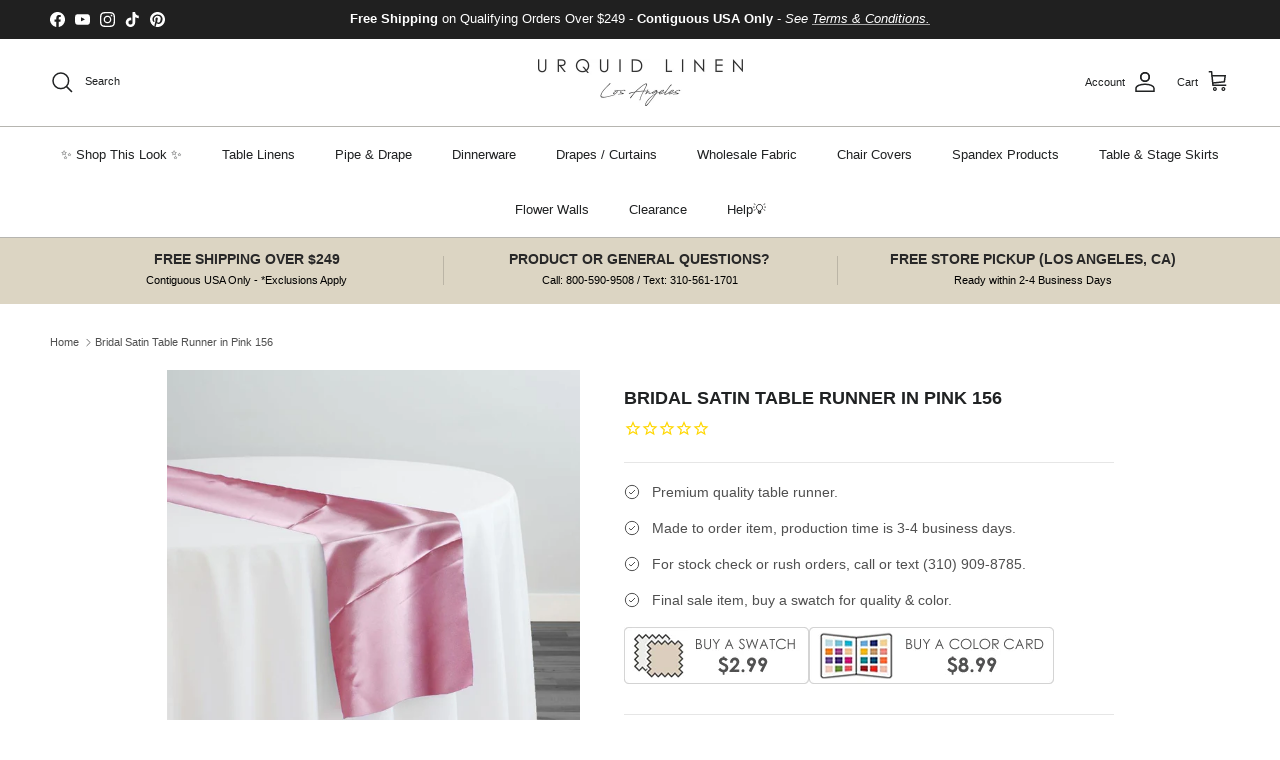

--- FILE ---
content_type: text/html; charset=utf-8
request_url: https://www.urquidlinen.com/products/bridal-satin-table-runner-in-pink-156
body_size: 90177
content:
<!doctype html>
<html class="no-js" lang="en" dir="ltr">
  <head><meta charset="utf-8">
<meta name="viewport" content="width=device-width,initial-scale=1">
<title>Bridal Satin Table Runner in Pink 156 &ndash; Urquid Linen</title><link rel="canonical" href="https://www.urquidlinen.com/products/bridal-satin-table-runner-in-pink-156"><link rel="icon" href="//www.urquidlinen.com/cdn/shop/files/Favicon_272510cf-ff1d-4a7f-a8f1-7e650861be72.jpg?crop=center&height=48&v=1704415457&width=48" type="image/jpg">
  <link rel="apple-touch-icon" href="//www.urquidlinen.com/cdn/shop/files/Favicon_272510cf-ff1d-4a7f-a8f1-7e650861be72.jpg?crop=center&height=180&v=1704415457&width=180"><meta name="description" content="Bridal Satin fabric is a high quality solid with an elegant shine. More color and size options available at Urquid Linen."><meta property="og:site_name" content="Urquid Linen">
<meta property="og:url" content="https://www.urquidlinen.com/products/bridal-satin-table-runner-in-pink-156">
<meta property="og:title" content="Bridal Satin Table Runner in Pink 156">
<meta property="og:type" content="product">
<meta property="og:description" content="Bridal Satin fabric is a high quality solid with an elegant shine. More color and size options available at Urquid Linen."><meta property="og:image" content="http://www.urquidlinen.com/cdn/shop/products/Pink156tablerunner.jpg?crop=center&height=1200&v=1597259615&width=1200">
  <meta property="og:image:secure_url" content="https://www.urquidlinen.com/cdn/shop/products/Pink156tablerunner.jpg?crop=center&height=1200&v=1597259615&width=1200">
  <meta property="og:image:width" content="590">
  <meta property="og:image:height" content="590"><meta property="og:price:amount" content="6.00">
  <meta property="og:price:currency" content="USD"><meta name="twitter:card" content="summary_large_image">
<meta name="twitter:title" content="Bridal Satin Table Runner in Pink 156">
<meta name="twitter:description" content="Bridal Satin fabric is a high quality solid with an elegant shine. More color and size options available at Urquid Linen.">
<style>:root {
  --page-container-width:          2200px;
  --reading-container-width:       720px;
  --divider-opacity:               0.14;
  --gutter-large:                  30px;
  --gutter-desktop:                20px;
  --gutter-mobile:                 16px;
  --section-padding:               50px;
  --larger-section-padding:        80px;
  --larger-section-padding-mobile: 60px;
  --largest-section-padding:       110px;
  --aos-animate-duration:          0.6s;

  --base-font-family:              Helvetica, Arial, sans-serif;
  --base-font-weight:              400;
  --base-font-style:               normal;
  --heading-font-family:           Helvetica, Arial, sans-serif;
  --heading-font-weight:           700;
  --heading-font-style:            normal;
  --logo-font-family:              Helvetica, Arial, sans-serif;
  --logo-font-weight:              700;
  --logo-font-style:               normal;
  --nav-font-family:               Helvetica, Arial, sans-serif;
  --nav-font-weight:               400;
  --nav-font-style:                normal;

  --base-text-size:14px;
  --base-line-height:              1.6;
  --input-text-size:16px;
  --smaller-text-size-1:11px;
  --smaller-text-size-2:14px;
  --smaller-text-size-3:11px;
  --smaller-text-size-4:10px;
  --larger-text-size:18px;
  --super-large-text-size:32px;
  --super-large-mobile-text-size:14px;
  --larger-mobile-text-size:14px;
  --logo-text-size:24px;--btn-letter-spacing: normal;
    --btn-text-transform: none;
    --button-text-size:  14px;
    --quickbuy-button-text-size: 14px;
    --small-feature-link-font-size: 1em;
    --input-btn-padding-top:             1em;
    --input-btn-padding-bottom:          1em;--heading-text-transform:uppercase;
  --nav-text-size:                      13px;
  --mobile-menu-font-weight:            600;

  --body-bg-color:                      255 255 255;
  --bg-color:                           255 255 255;
  --body-text-color:                    80 80 80;
  --text-color:                         80 80 80;

  --header-text-col:                    #202223;--header-text-hover-col:             var(--main-nav-link-hover-col);--header-bg-col:                     #ffffff;
  --heading-color:                     32 34 35;
  --body-heading-color:                32 34 35;
  --heading-divider-col:               #b6b5b0;

  --logo-col:                          #202223;
  --main-nav-bg:                       #ffffff;
  --main-nav-link-col:                 #202223;
  --main-nav-link-hover-col:           #b9ae91;
  --main-nav-link-featured-col:        #c4293d;

  --link-color:                        32 34 35;
  --body-link-color:                   32 34 35;

  --btn-bg-color:                        0 0 0;
  --btn-bg-hover-color:                  32 34 35;
  --btn-border-color:                    0 0 0;
  --btn-border-hover-color:              32 34 35;
  --btn-text-color:                      255 255 255;
  --btn-text-hover-color:                255 255 255;--btn-alt-bg-color:                    255 255 255;
  --btn-alt-text-color:                  0 0 0;
  --btn-alt-border-color:                0 0 0;
  --btn-alt-border-hover-color:          0 0 0;--btn-ter-bg-color:                    235 235 235;
  --btn-ter-text-color:                  29 29 29;
  --btn-ter-bg-hover-color:              0 0 0;
  --btn-ter-text-hover-color:            255 255 255;--btn-border-radius: 3px;--color-scheme-default:                             #ffffff;
  --color-scheme-default-color:                       255 255 255;
  --color-scheme-default-text-color:                  80 80 80;
  --color-scheme-default-head-color:                  32 34 35;
  --color-scheme-default-link-color:                  32 34 35;
  --color-scheme-default-btn-text-color:              255 255 255;
  --color-scheme-default-btn-text-hover-color:        255 255 255;
  --color-scheme-default-btn-bg-color:                0 0 0;
  --color-scheme-default-btn-bg-hover-color:          32 34 35;
  --color-scheme-default-btn-border-color:            0 0 0;
  --color-scheme-default-btn-border-hover-color:      32 34 35;
  --color-scheme-default-btn-alt-text-color:          0 0 0;
  --color-scheme-default-btn-alt-bg-color:            255 255 255;
  --color-scheme-default-btn-alt-border-color:        0 0 0;
  --color-scheme-default-btn-alt-border-hover-color:  0 0 0;

  --color-scheme-1:                             #f1f1f1;
  --color-scheme-1-color:                       241 241 241;
  --color-scheme-1-text-color:                  109 113 117;
  --color-scheme-1-head-color:                  32 34 35;
  --color-scheme-1-link-color:                  32 34 35;
  --color-scheme-1-btn-text-color:              255 255 255;
  --color-scheme-1-btn-text-hover-color:        255 255 255;
  --color-scheme-1-btn-bg-color:                0 0 0;
  --color-scheme-1-btn-bg-hover-color:          32 34 35;
  --color-scheme-1-btn-border-color:            0 0 0;
  --color-scheme-1-btn-border-hover-color:      32 34 35;
  --color-scheme-1-btn-alt-text-color:          0 0 0;
  --color-scheme-1-btn-alt-bg-color:            255 255 255;
  --color-scheme-1-btn-alt-border-color:        0 0 0;
  --color-scheme-1-btn-alt-border-hover-color:  0 0 0;

  --color-scheme-2:                             #e6e4e0;
  --color-scheme-2-color:                       230 228 224;
  --color-scheme-2-text-color:                  109 113 117;
  --color-scheme-2-head-color:                  32 34 35;
  --color-scheme-2-link-color:                  32 34 35;
  --color-scheme-2-btn-text-color:              255 255 255;
  --color-scheme-2-btn-text-hover-color:        255 255 255;
  --color-scheme-2-btn-bg-color:                0 0 0;
  --color-scheme-2-btn-bg-hover-color:          32 34 35;
  --color-scheme-2-btn-border-color:            0 0 0;
  --color-scheme-2-btn-border-hover-color:      32 34 35;
  --color-scheme-2-btn-alt-text-color:          0 0 0;
  --color-scheme-2-btn-alt-bg-color:            255 255 255;
  --color-scheme-2-btn-alt-border-color:        0 0 0;
  --color-scheme-2-btn-alt-border-hover-color:  0 0 0;

  /* Shop Pay payment terms */
  --payment-terms-background-color:    #ffffff;--quickbuy-bg: 255 255 255;--body-input-background-color:       rgb(var(--body-bg-color));
  --input-background-color:            rgb(var(--body-bg-color));
  --body-input-text-color:             var(--body-text-color);
  --input-text-color:                  var(--body-text-color);
  --body-input-border-color:           rgb(211, 211, 211);
  --input-border-color:                rgb(211, 211, 211);
  --input-border-color-hover:          rgb(159, 159, 159);
  --input-border-color-active:         rgb(80, 80, 80);

  --swatch-cross-svg:                  url("data:image/svg+xml,%3Csvg xmlns='http://www.w3.org/2000/svg' width='240' height='240' viewBox='0 0 24 24' fill='none' stroke='rgb(211, 211, 211)' stroke-width='0.09' preserveAspectRatio='none' %3E%3Cline x1='24' y1='0' x2='0' y2='24'%3E%3C/line%3E%3C/svg%3E");
  --swatch-cross-hover:                url("data:image/svg+xml,%3Csvg xmlns='http://www.w3.org/2000/svg' width='240' height='240' viewBox='0 0 24 24' fill='none' stroke='rgb(159, 159, 159)' stroke-width='0.09' preserveAspectRatio='none' %3E%3Cline x1='24' y1='0' x2='0' y2='24'%3E%3C/line%3E%3C/svg%3E");
  --swatch-cross-active:               url("data:image/svg+xml,%3Csvg xmlns='http://www.w3.org/2000/svg' width='240' height='240' viewBox='0 0 24 24' fill='none' stroke='rgb(80, 80, 80)' stroke-width='0.09' preserveAspectRatio='none' %3E%3Cline x1='24' y1='0' x2='0' y2='24'%3E%3C/line%3E%3C/svg%3E");

  --footer-divider-col:                #eeeeee;
  --footer-text-col:                   109 113 117;
  --footer-heading-col:                32 34 35;
  --footer-bg:                         #f1f1f1;--product-label-overlay-justify: flex-start;--product-label-overlay-align: flex-end;--product-label-overlay-reduction-text:   #c4293d;
  --product-label-overlay-reduction-bg:     #ffffff;
  --product-label-overlay-stock-text:       #6d7175;
  --product-label-overlay-stock-bg:         #ffffff;
  --product-label-overlay-new-text:         #000000;
  --product-label-overlay-new-bg:           #ffe802;
  --product-label-overlay-meta-text:        #ffffff;
  --product-label-overlay-meta-bg:          #202223;
  --product-label-sale-text:                #c4293d;
  --product-label-sold-text:                #202223;
  --product-label-preorder-text:            #60a57e;

  --product-block-crop-align:               center;

  
  --product-block-price-align:              flex-start;
  --product-block-price-item-margin-start:  initial;
  --product-block-price-item-margin-end:    .5rem;
  

  --collection-block-image-position:   center center;

  --swatch-picker-image-size:          60px;
  --swatch-crop-align:                 center center;

  --image-overlay-text-color:          255 255 255;--image-overlay-bg:                  rgba(0, 0, 0, 0.33);
  --image-overlay-shadow-start:        rgb(0 0 0 / 0.3);
  --image-overlay-box-opacity:         1.0;.image-overlay--bg-box .text-overlay .text-overlay__text {
      --image-overlay-box-bg: 255 255 255;
      --heading-color: var(--body-heading-color);
      --text-color: var(--body-text-color);
      --link-color: var(--body-link-color);
    }--product-inventory-ok-box-color:            #f2faf0;
  --product-inventory-ok-text-color:           #108043;
  --product-inventory-ok-icon-box-fill-color:  #fff;
  --product-inventory-low-box-color:           #fcf1cd;
  --product-inventory-low-text-color:          #dd9a1a;
  --product-inventory-low-icon-box-fill-color: #fff;
  --product-inventory-low-text-color-channels: 16, 128, 67;
  --product-inventory-ok-text-color-channels:  221, 154, 26;

  --rating-star-color: 246 165 41;
}::selection {
    background: rgb(var(--body-heading-color));
    color: rgb(var(--body-bg-color));
  }
  ::-moz-selection {
    background: rgb(var(--body-heading-color));
    color: rgb(var(--body-bg-color));
  }.use-color-scheme--default {
  --product-label-sale-text:           #c4293d;
  --product-label-sold-text:           #202223;
  --product-label-preorder-text:       #60a57e;
  --input-background-color:            rgb(var(--body-bg-color));
  --input-text-color:                  var(--body-input-text-color);
  --input-border-color:                rgb(211, 211, 211);
  --input-border-color-hover:          rgb(159, 159, 159);
  --input-border-color-active:         rgb(80, 80, 80);
}</style>

    <link href="//www.urquidlinen.com/cdn/shop/t/293/assets/main.css?v=55118765127190357421752008787" rel="stylesheet" type="text/css" media="all" />
<script>
      document.documentElement.className = document.documentElement.className.replace('no-js', 'js');

      window.theme = {
        info: {
          name: 'Symmetry',
          version: '7.1.0'
        },
        device: {
          hasTouch: window.matchMedia('(any-pointer: coarse)').matches,
          hasHover: window.matchMedia('(hover: hover)').matches
        },
        mediaQueries: {
          md: '(min-width: 768px)',
          productMediaCarouselBreak: '(min-width: 1041px)'
        },
        routes: {
          base: 'https://www.urquidlinen.com',
          cart: '/cart',
          cartAdd: '/cart/add.js',
          cartUpdate: '/cart/update.js',
          predictiveSearch: '/search/suggest'
        },
        strings: {
          cartTermsConfirmation: "You must agree to the terms and conditions before continuing.",
          cartItemsQuantityError: "You can only add [QUANTITY] of this item to your cart.",
          generalSearchViewAll: "View all search results",
          noStock: "Sold out",
          noVariant: "Unavailable",
          productsProductChooseA: "Choose a",
          generalSearchPages: "Pages",
          generalSearchNoResultsWithoutTerms: "Sorry, we couldnʼt find any results",
          shippingCalculator: {
            singleRate: "There is one shipping rate for this destination:",
            multipleRates: "There are multiple shipping rates for this destination:",
            noRates: "We do not ship to this destination."
          }
        },
        settings: {
          moneyWithCurrencyFormat: "$ {{amount}} USD",
          cartType: "page",
          afterAddToCart: "notification",
          quickbuyStyle: "off",
          externalLinksNewTab: true,
          internalLinksSmoothScroll: true
        }
      }

      theme.inlineNavigationCheck = function() {
        var pageHeader = document.querySelector('.pageheader'),
            inlineNavContainer = pageHeader.querySelector('.logo-area__left__inner'),
            inlineNav = inlineNavContainer.querySelector('.navigation--left');
        if (inlineNav && getComputedStyle(inlineNav).display != 'none') {
          var inlineMenuCentered = document.querySelector('.pageheader--layout-inline-menu-center'),
              logoContainer = document.querySelector('.logo-area__middle__inner');
          if(inlineMenuCentered) {
            var rightWidth = document.querySelector('.logo-area__right__inner').clientWidth,
                middleWidth = logoContainer.clientWidth,
                logoArea = document.querySelector('.logo-area'),
                computedLogoAreaStyle = getComputedStyle(logoArea),
                logoAreaInnerWidth = logoArea.clientWidth - Math.ceil(parseFloat(computedLogoAreaStyle.paddingLeft)) - Math.ceil(parseFloat(computedLogoAreaStyle.paddingRight)),
                availableNavWidth = logoAreaInnerWidth - Math.max(rightWidth, middleWidth) * 2 - 40;
            inlineNavContainer.style.maxWidth = availableNavWidth + 'px';
          }

          var firstInlineNavLink = inlineNav.querySelector('.navigation__item:first-child'),
              lastInlineNavLink = inlineNav.querySelector('.navigation__item:last-child');
          if (lastInlineNavLink) {
            var inlineNavWidth = null;
            if(document.querySelector('html[dir=rtl]')) {
              inlineNavWidth = firstInlineNavLink.offsetLeft - lastInlineNavLink.offsetLeft + firstInlineNavLink.offsetWidth;
            } else {
              inlineNavWidth = lastInlineNavLink.offsetLeft - firstInlineNavLink.offsetLeft + lastInlineNavLink.offsetWidth;
            }
            if (inlineNavContainer.offsetWidth >= inlineNavWidth) {
              pageHeader.classList.add('pageheader--layout-inline-permitted');
              var tallLogo = logoContainer.clientHeight > lastInlineNavLink.clientHeight + 20;
              if (tallLogo) {
                inlineNav.classList.add('navigation--tight-underline');
              } else {
                inlineNav.classList.remove('navigation--tight-underline');
              }
            } else {
              pageHeader.classList.remove('pageheader--layout-inline-permitted');
            }
          }
        }
      };

      theme.setInitialHeaderHeightProperty = () => {
        const section = document.querySelector('.section-header');
        if (section) {
          document.documentElement.style.setProperty('--theme-header-height', Math.ceil(section.clientHeight) + 'px');
        }
      };
    </script>

    <script src="//www.urquidlinen.com/cdn/shop/t/293/assets/main.js?v=99789374299255671041752008787" defer></script>
      <script src="//www.urquidlinen.com/cdn/shop/t/293/assets/animate-on-scroll.js?v=15249566486942820451752008769" defer></script>
      <link href="//www.urquidlinen.com/cdn/shop/t/293/assets/animate-on-scroll.css?v=35216439550296132921752008768" rel="stylesheet" type="text/css" media="all" />
    

    <script>window.performance && window.performance.mark && window.performance.mark('shopify.content_for_header.start');</script><meta name="google-site-verification" content="O3IqkCp2hHTIlZlibT7EBifTV76fZUlaukTH7SEOfmM">
<meta id="shopify-digital-wallet" name="shopify-digital-wallet" content="/6080045/digital_wallets/dialog">
<meta name="shopify-checkout-api-token" content="78513271643b25d18c02a4dbc2935e05">
<meta id="in-context-paypal-metadata" data-shop-id="6080045" data-venmo-supported="false" data-environment="production" data-locale="en_US" data-paypal-v4="true" data-currency="USD">
<link rel="alternate" hreflang="x-default" href="https://www.urquidlinen.com/products/bridal-satin-table-runner-in-pink-156">
<link rel="alternate" hreflang="en-CA" href="https://www.urquidlinen.com/en-ca/products/bridal-satin-table-runner-in-pink-156">
<link rel="alternate" hreflang="en-US" href="https://www.urquidlinen.com/products/bridal-satin-table-runner-in-pink-156">
<link rel="alternate" type="application/json+oembed" href="https://www.urquidlinen.com/products/bridal-satin-table-runner-in-pink-156.oembed">
<script async="async" src="/checkouts/internal/preloads.js?locale=en-US"></script>
<link rel="preconnect" href="https://shop.app" crossorigin="anonymous">
<script async="async" src="https://shop.app/checkouts/internal/preloads.js?locale=en-US&shop_id=6080045" crossorigin="anonymous"></script>
<script id="apple-pay-shop-capabilities" type="application/json">{"shopId":6080045,"countryCode":"US","currencyCode":"USD","merchantCapabilities":["supports3DS"],"merchantId":"gid:\/\/shopify\/Shop\/6080045","merchantName":"Urquid Linen","requiredBillingContactFields":["postalAddress","email","phone"],"requiredShippingContactFields":["postalAddress","email","phone"],"shippingType":"shipping","supportedNetworks":["visa","masterCard","amex","discover","elo","jcb"],"total":{"type":"pending","label":"Urquid Linen","amount":"1.00"},"shopifyPaymentsEnabled":true,"supportsSubscriptions":true}</script>
<script id="shopify-features" type="application/json">{"accessToken":"78513271643b25d18c02a4dbc2935e05","betas":["rich-media-storefront-analytics"],"domain":"www.urquidlinen.com","predictiveSearch":true,"shopId":6080045,"locale":"en"}</script>
<script>var Shopify = Shopify || {};
Shopify.shop = "urquid3636.myshopify.com";
Shopify.locale = "en";
Shopify.currency = {"active":"USD","rate":"1.0"};
Shopify.country = "US";
Shopify.theme = {"name":"LiveSite 07\/08","id":139772231722,"schema_name":"Symmetry","schema_version":"7.1.0","theme_store_id":568,"role":"main"};
Shopify.theme.handle = "null";
Shopify.theme.style = {"id":null,"handle":null};
Shopify.cdnHost = "www.urquidlinen.com/cdn";
Shopify.routes = Shopify.routes || {};
Shopify.routes.root = "/";</script>
<script type="module">!function(o){(o.Shopify=o.Shopify||{}).modules=!0}(window);</script>
<script>!function(o){function n(){var o=[];function n(){o.push(Array.prototype.slice.apply(arguments))}return n.q=o,n}var t=o.Shopify=o.Shopify||{};t.loadFeatures=n(),t.autoloadFeatures=n()}(window);</script>
<script>
  window.ShopifyPay = window.ShopifyPay || {};
  window.ShopifyPay.apiHost = "shop.app\/pay";
  window.ShopifyPay.redirectState = null;
</script>
<script id="shop-js-analytics" type="application/json">{"pageType":"product"}</script>
<script defer="defer" async type="module" src="//www.urquidlinen.com/cdn/shopifycloud/shop-js/modules/v2/client.init-shop-cart-sync_BApSsMSl.en.esm.js"></script>
<script defer="defer" async type="module" src="//www.urquidlinen.com/cdn/shopifycloud/shop-js/modules/v2/chunk.common_CBoos6YZ.esm.js"></script>
<script type="module">
  await import("//www.urquidlinen.com/cdn/shopifycloud/shop-js/modules/v2/client.init-shop-cart-sync_BApSsMSl.en.esm.js");
await import("//www.urquidlinen.com/cdn/shopifycloud/shop-js/modules/v2/chunk.common_CBoos6YZ.esm.js");

  window.Shopify.SignInWithShop?.initShopCartSync?.({"fedCMEnabled":true,"windoidEnabled":true});

</script>
<script>
  window.Shopify = window.Shopify || {};
  if (!window.Shopify.featureAssets) window.Shopify.featureAssets = {};
  window.Shopify.featureAssets['shop-js'] = {"shop-cart-sync":["modules/v2/client.shop-cart-sync_DJczDl9f.en.esm.js","modules/v2/chunk.common_CBoos6YZ.esm.js"],"init-fed-cm":["modules/v2/client.init-fed-cm_BzwGC0Wi.en.esm.js","modules/v2/chunk.common_CBoos6YZ.esm.js"],"init-windoid":["modules/v2/client.init-windoid_BS26ThXS.en.esm.js","modules/v2/chunk.common_CBoos6YZ.esm.js"],"shop-cash-offers":["modules/v2/client.shop-cash-offers_DthCPNIO.en.esm.js","modules/v2/chunk.common_CBoos6YZ.esm.js","modules/v2/chunk.modal_Bu1hFZFC.esm.js"],"shop-button":["modules/v2/client.shop-button_D_JX508o.en.esm.js","modules/v2/chunk.common_CBoos6YZ.esm.js"],"init-shop-email-lookup-coordinator":["modules/v2/client.init-shop-email-lookup-coordinator_DFwWcvrS.en.esm.js","modules/v2/chunk.common_CBoos6YZ.esm.js"],"shop-toast-manager":["modules/v2/client.shop-toast-manager_tEhgP2F9.en.esm.js","modules/v2/chunk.common_CBoos6YZ.esm.js"],"shop-login-button":["modules/v2/client.shop-login-button_DwLgFT0K.en.esm.js","modules/v2/chunk.common_CBoos6YZ.esm.js","modules/v2/chunk.modal_Bu1hFZFC.esm.js"],"avatar":["modules/v2/client.avatar_BTnouDA3.en.esm.js"],"init-shop-cart-sync":["modules/v2/client.init-shop-cart-sync_BApSsMSl.en.esm.js","modules/v2/chunk.common_CBoos6YZ.esm.js"],"pay-button":["modules/v2/client.pay-button_BuNmcIr_.en.esm.js","modules/v2/chunk.common_CBoos6YZ.esm.js"],"init-shop-for-new-customer-accounts":["modules/v2/client.init-shop-for-new-customer-accounts_DrjXSI53.en.esm.js","modules/v2/client.shop-login-button_DwLgFT0K.en.esm.js","modules/v2/chunk.common_CBoos6YZ.esm.js","modules/v2/chunk.modal_Bu1hFZFC.esm.js"],"init-customer-accounts-sign-up":["modules/v2/client.init-customer-accounts-sign-up_TlVCiykN.en.esm.js","modules/v2/client.shop-login-button_DwLgFT0K.en.esm.js","modules/v2/chunk.common_CBoos6YZ.esm.js","modules/v2/chunk.modal_Bu1hFZFC.esm.js"],"shop-follow-button":["modules/v2/client.shop-follow-button_C5D3XtBb.en.esm.js","modules/v2/chunk.common_CBoos6YZ.esm.js","modules/v2/chunk.modal_Bu1hFZFC.esm.js"],"checkout-modal":["modules/v2/client.checkout-modal_8TC_1FUY.en.esm.js","modules/v2/chunk.common_CBoos6YZ.esm.js","modules/v2/chunk.modal_Bu1hFZFC.esm.js"],"init-customer-accounts":["modules/v2/client.init-customer-accounts_C0Oh2ljF.en.esm.js","modules/v2/client.shop-login-button_DwLgFT0K.en.esm.js","modules/v2/chunk.common_CBoos6YZ.esm.js","modules/v2/chunk.modal_Bu1hFZFC.esm.js"],"lead-capture":["modules/v2/client.lead-capture_Cq0gfm7I.en.esm.js","modules/v2/chunk.common_CBoos6YZ.esm.js","modules/v2/chunk.modal_Bu1hFZFC.esm.js"],"shop-login":["modules/v2/client.shop-login_BmtnoEUo.en.esm.js","modules/v2/chunk.common_CBoos6YZ.esm.js","modules/v2/chunk.modal_Bu1hFZFC.esm.js"],"payment-terms":["modules/v2/client.payment-terms_BHOWV7U_.en.esm.js","modules/v2/chunk.common_CBoos6YZ.esm.js","modules/v2/chunk.modal_Bu1hFZFC.esm.js"]};
</script>
<script>(function() {
  var isLoaded = false;
  function asyncLoad() {
    if (isLoaded) return;
    isLoaded = true;
    var urls = ["https:\/\/cdn1.stamped.io\/files\/widget.min.js?shop=urquid3636.myshopify.com","https:\/\/accessibly.app\/public\/widget\/run.js?shop=urquid3636.myshopify.com","https:\/\/d1hcrjcdtouu7e.cloudfront.net\/js\/gdpr_cookie_consent.min.js?shop=urquid3636.myshopify.com","https:\/\/d1639lhkj5l89m.cloudfront.net\/js\/storefront\/uppromote.js?shop=urquid3636.myshopify.com","\/\/shopify.privy.com\/widget.js?shop=urquid3636.myshopify.com"];
    for (var i = 0; i < urls.length; i++) {
      var s = document.createElement('script');
      s.type = 'text/javascript';
      s.async = true;
      s.src = urls[i];
      var x = document.getElementsByTagName('script')[0];
      x.parentNode.insertBefore(s, x);
    }
  };
  if(window.attachEvent) {
    window.attachEvent('onload', asyncLoad);
  } else {
    window.addEventListener('load', asyncLoad, false);
  }
})();</script>
<script id="__st">var __st={"a":6080045,"offset":-28800,"reqid":"0b0c5e46-ea55-44aa-b309-733f85003726-1768874946","pageurl":"www.urquidlinen.com\/products\/bridal-satin-table-runner-in-pink-156","u":"b3fcb68ae9d7","p":"product","rtyp":"product","rid":4397650313258};</script>
<script>window.ShopifyPaypalV4VisibilityTracking = true;</script>
<script id="captcha-bootstrap">!function(){'use strict';const t='contact',e='account',n='new_comment',o=[[t,t],['blogs',n],['comments',n],[t,'customer']],c=[[e,'customer_login'],[e,'guest_login'],[e,'recover_customer_password'],[e,'create_customer']],r=t=>t.map((([t,e])=>`form[action*='/${t}']:not([data-nocaptcha='true']) input[name='form_type'][value='${e}']`)).join(','),a=t=>()=>t?[...document.querySelectorAll(t)].map((t=>t.form)):[];function s(){const t=[...o],e=r(t);return a(e)}const i='password',u='form_key',d=['recaptcha-v3-token','g-recaptcha-response','h-captcha-response',i],f=()=>{try{return window.sessionStorage}catch{return}},m='__shopify_v',_=t=>t.elements[u];function p(t,e,n=!1){try{const o=window.sessionStorage,c=JSON.parse(o.getItem(e)),{data:r}=function(t){const{data:e,action:n}=t;return t[m]||n?{data:e,action:n}:{data:t,action:n}}(c);for(const[e,n]of Object.entries(r))t.elements[e]&&(t.elements[e].value=n);n&&o.removeItem(e)}catch(o){console.error('form repopulation failed',{error:o})}}const l='form_type',E='cptcha';function T(t){t.dataset[E]=!0}const w=window,h=w.document,L='Shopify',v='ce_forms',y='captcha';let A=!1;((t,e)=>{const n=(g='f06e6c50-85a8-45c8-87d0-21a2b65856fe',I='https://cdn.shopify.com/shopifycloud/storefront-forms-hcaptcha/ce_storefront_forms_captcha_hcaptcha.v1.5.2.iife.js',D={infoText:'Protected by hCaptcha',privacyText:'Privacy',termsText:'Terms'},(t,e,n)=>{const o=w[L][v],c=o.bindForm;if(c)return c(t,g,e,D).then(n);var r;o.q.push([[t,g,e,D],n]),r=I,A||(h.body.append(Object.assign(h.createElement('script'),{id:'captcha-provider',async:!0,src:r})),A=!0)});var g,I,D;w[L]=w[L]||{},w[L][v]=w[L][v]||{},w[L][v].q=[],w[L][y]=w[L][y]||{},w[L][y].protect=function(t,e){n(t,void 0,e),T(t)},Object.freeze(w[L][y]),function(t,e,n,w,h,L){const[v,y,A,g]=function(t,e,n){const i=e?o:[],u=t?c:[],d=[...i,...u],f=r(d),m=r(i),_=r(d.filter((([t,e])=>n.includes(e))));return[a(f),a(m),a(_),s()]}(w,h,L),I=t=>{const e=t.target;return e instanceof HTMLFormElement?e:e&&e.form},D=t=>v().includes(t);t.addEventListener('submit',(t=>{const e=I(t);if(!e)return;const n=D(e)&&!e.dataset.hcaptchaBound&&!e.dataset.recaptchaBound,o=_(e),c=g().includes(e)&&(!o||!o.value);(n||c)&&t.preventDefault(),c&&!n&&(function(t){try{if(!f())return;!function(t){const e=f();if(!e)return;const n=_(t);if(!n)return;const o=n.value;o&&e.removeItem(o)}(t);const e=Array.from(Array(32),(()=>Math.random().toString(36)[2])).join('');!function(t,e){_(t)||t.append(Object.assign(document.createElement('input'),{type:'hidden',name:u})),t.elements[u].value=e}(t,e),function(t,e){const n=f();if(!n)return;const o=[...t.querySelectorAll(`input[type='${i}']`)].map((({name:t})=>t)),c=[...d,...o],r={};for(const[a,s]of new FormData(t).entries())c.includes(a)||(r[a]=s);n.setItem(e,JSON.stringify({[m]:1,action:t.action,data:r}))}(t,e)}catch(e){console.error('failed to persist form',e)}}(e),e.submit())}));const S=(t,e)=>{t&&!t.dataset[E]&&(n(t,e.some((e=>e===t))),T(t))};for(const o of['focusin','change'])t.addEventListener(o,(t=>{const e=I(t);D(e)&&S(e,y())}));const B=e.get('form_key'),M=e.get(l),P=B&&M;t.addEventListener('DOMContentLoaded',(()=>{const t=y();if(P)for(const e of t)e.elements[l].value===M&&p(e,B);[...new Set([...A(),...v().filter((t=>'true'===t.dataset.shopifyCaptcha))])].forEach((e=>S(e,t)))}))}(h,new URLSearchParams(w.location.search),n,t,e,['guest_login'])})(!0,!0)}();</script>
<script integrity="sha256-4kQ18oKyAcykRKYeNunJcIwy7WH5gtpwJnB7kiuLZ1E=" data-source-attribution="shopify.loadfeatures" defer="defer" src="//www.urquidlinen.com/cdn/shopifycloud/storefront/assets/storefront/load_feature-a0a9edcb.js" crossorigin="anonymous"></script>
<script crossorigin="anonymous" defer="defer" src="//www.urquidlinen.com/cdn/shopifycloud/storefront/assets/shopify_pay/storefront-65b4c6d7.js?v=20250812"></script>
<script data-source-attribution="shopify.dynamic_checkout.dynamic.init">var Shopify=Shopify||{};Shopify.PaymentButton=Shopify.PaymentButton||{isStorefrontPortableWallets:!0,init:function(){window.Shopify.PaymentButton.init=function(){};var t=document.createElement("script");t.src="https://www.urquidlinen.com/cdn/shopifycloud/portable-wallets/latest/portable-wallets.en.js",t.type="module",document.head.appendChild(t)}};
</script>
<script data-source-attribution="shopify.dynamic_checkout.buyer_consent">
  function portableWalletsHideBuyerConsent(e){var t=document.getElementById("shopify-buyer-consent"),n=document.getElementById("shopify-subscription-policy-button");t&&n&&(t.classList.add("hidden"),t.setAttribute("aria-hidden","true"),n.removeEventListener("click",e))}function portableWalletsShowBuyerConsent(e){var t=document.getElementById("shopify-buyer-consent"),n=document.getElementById("shopify-subscription-policy-button");t&&n&&(t.classList.remove("hidden"),t.removeAttribute("aria-hidden"),n.addEventListener("click",e))}window.Shopify?.PaymentButton&&(window.Shopify.PaymentButton.hideBuyerConsent=portableWalletsHideBuyerConsent,window.Shopify.PaymentButton.showBuyerConsent=portableWalletsShowBuyerConsent);
</script>
<script data-source-attribution="shopify.dynamic_checkout.cart.bootstrap">document.addEventListener("DOMContentLoaded",(function(){function t(){return document.querySelector("shopify-accelerated-checkout-cart, shopify-accelerated-checkout")}if(t())Shopify.PaymentButton.init();else{new MutationObserver((function(e,n){t()&&(Shopify.PaymentButton.init(),n.disconnect())})).observe(document.body,{childList:!0,subtree:!0})}}));
</script>
<link id="shopify-accelerated-checkout-styles" rel="stylesheet" media="screen" href="https://www.urquidlinen.com/cdn/shopifycloud/portable-wallets/latest/accelerated-checkout-backwards-compat.css" crossorigin="anonymous">
<style id="shopify-accelerated-checkout-cart">
        #shopify-buyer-consent {
  margin-top: 1em;
  display: inline-block;
  width: 100%;
}

#shopify-buyer-consent.hidden {
  display: none;
}

#shopify-subscription-policy-button {
  background: none;
  border: none;
  padding: 0;
  text-decoration: underline;
  font-size: inherit;
  cursor: pointer;
}

#shopify-subscription-policy-button::before {
  box-shadow: none;
}

      </style>

<script>window.performance && window.performance.mark && window.performance.mark('shopify.content_for_header.end');</script>
<!-- CC Custom Head Start --><!-- CC Custom Head End --><script>window.is_hulkpo_installed=true</script>
  <!-- BEGIN app block: shopify://apps/boost-ai-search-filter/blocks/boost-sd-ssr/7fc998ae-a150-4367-bab8-505d8a4503f7 --><script type="text/javascript">"use strict";(()=>{var __typeError=msg=>{throw TypeError(msg)};var __accessCheck=(obj,member,msg)=>member.has(obj)||__typeError("Cannot "+msg);var __privateGet=(obj,member,getter)=>(__accessCheck(obj,member,"read from private field"),getter?getter.call(obj):member.get(obj));var __privateAdd=(obj,member,value)=>member.has(obj)?__typeError("Cannot add the same private member more than once"):member instanceof WeakSet?member.add(obj):member.set(obj,value);var __privateSet=(obj,member,value,setter)=>(__accessCheck(obj,member,"write to private field"),setter?setter.call(obj,value):member.set(obj,value),value);var __privateMethod=(obj,member,method)=>(__accessCheck(obj,member,"access private method"),method);function mergeDeepMutate(target,...sources){if(!target)return target;if(sources.length===0)return target;const isObject=obj=>!!obj&&typeof obj==="object";const isPlainObject=obj=>{if(!isObject(obj))return false;const proto=Object.getPrototypeOf(obj);return proto===Object.prototype||proto===null};for(const source of sources){if(!source)continue;for(const key in source){const sourceValue=source[key];if(!(key in target)){target[key]=sourceValue;continue}const targetValue=target[key];if(Array.isArray(targetValue)&&Array.isArray(sourceValue)){target[key]=targetValue.concat(...sourceValue)}else if(isPlainObject(targetValue)&&isPlainObject(sourceValue)){target[key]=mergeDeepMutate(targetValue,sourceValue)}else{target[key]=sourceValue}}}return target}var _config,_dataObjects,_modules,_cachedModulesByConstructor,_status,_cachedEventListeners,_registryBlockListeners,_readyListeners,_blocks,_Application_instances,extendAppConfigFromModules_fn,extendAppConfigFromGlobalVariables_fn,initializeDataObjects_fn,resetBlocks_fn,loadModuleEventListeners_fn;var Application=class{constructor(config,dataObjects){__privateAdd(this,_Application_instances);__privateAdd(this,_config);__privateAdd(this,_dataObjects);__privateAdd(this,_modules,[]);__privateAdd(this,_cachedModulesByConstructor,new Map);__privateAdd(this,_status,"created");__privateAdd(this,_cachedEventListeners,{});__privateAdd(this,_registryBlockListeners,[]);__privateAdd(this,_readyListeners,[]);this.mode="production";this.logLevel=1;__privateAdd(this,_blocks,{});const boostWidgetIntegration=window.boostWidgetIntegration;__privateSet(this,_config,config||{logLevel:boostWidgetIntegration?.config?.logLevel,env:"production"});this.logLevel=__privateGet(this,_config).logLevel??(this.mode==="production"?2:this.logLevel);if(__privateGet(this,_config).logLevel==null){__privateGet(this,_config).logLevel=this.logLevel}__privateSet(this,_dataObjects,dataObjects||{});this.logger={debug:(...args)=>{if(this.logLevel<=0){console.debug("Boost > [DEBUG] ",...args)}},info:(...args)=>{if(this.logLevel<=1){console.info("Boost > [INFO] ",...args)}},warn:(...args)=>{if(this.logLevel<=2){console.warn("Boost > [WARN] ",...args)}},error:(...args)=>{if(this.logLevel<=3){console.error("Boost > [ERROR] ",...args)}}}}get blocks(){return __privateGet(this,_blocks)}get config(){return __privateGet(this,_config)}get dataObjects(){return __privateGet(this,_dataObjects)}get status(){return __privateGet(this,_status)}get modules(){return __privateGet(this,_modules)}bootstrap(){if(__privateGet(this,_status)==="bootstrapped"){this.logger.warn("Application already bootstrapped");return}if(__privateGet(this,_status)==="started"){this.logger.warn("Application already started");return}__privateMethod(this,_Application_instances,loadModuleEventListeners_fn).call(this);this.dispatchLifecycleEvent({name:"onBeforeAppBootstrap",payload:null});if(__privateGet(this,_config)?.customization?.app?.onBootstrap){__privateGet(this,_config).customization.app.onBootstrap(this)}__privateMethod(this,_Application_instances,extendAppConfigFromModules_fn).call(this);__privateMethod(this,_Application_instances,extendAppConfigFromGlobalVariables_fn).call(this);__privateMethod(this,_Application_instances,initializeDataObjects_fn).call(this);this.assignGlobalVariables();__privateSet(this,_status,"bootstrapped");this.dispatchLifecycleEvent({name:"onAppBootstrap",payload:null})}async initModules(){await Promise.all(__privateGet(this,_modules).map(async module=>{if(!module.shouldInit()){this.logger.info("Module not initialized",module.constructor.name,"shouldInit returned false");return}module.onBeforeModuleInit?.();this.dispatchLifecycleEvent({name:"onBeforeModuleInit",payload:{module}});this.logger.info(`Initializing ${module.constructor.name} module`);try{await module.init();this.dispatchLifecycleEvent({name:"onModuleInit",payload:{module}})}catch(error){this.logger.error(`Error initializing module ${module.constructor.name}:`,error);this.dispatchLifecycleEvent({name:"onModuleError",payload:{module,error:error instanceof Error?error:new Error(String(error))}})}}))}getModule(constructor){const module=__privateGet(this,_cachedModulesByConstructor).get(constructor);if(module&&!module.shouldInit()){return void 0}return module}getModuleByName(name){const module=__privateGet(this,_modules).find(mod=>{const ModuleClass=mod.constructor;return ModuleClass.moduleName===name});if(module&&!module.shouldInit()){return void 0}return module}registerBlock(block){if(!block.id){this.logger.error("Block id is required");return}const blockId=block.id;if(__privateGet(this,_blocks)[blockId]){this.logger.error(`Block with id ${blockId} already exists`);return}__privateGet(this,_blocks)[blockId]=block;if(window.boostWidgetIntegration.blocks){window.boostWidgetIntegration.blocks[blockId]=block}this.dispatchLifecycleEvent({name:"onRegisterBlock",payload:{block}});__privateGet(this,_registryBlockListeners).forEach(listener=>{try{listener(block)}catch(error){this.logger.error("Error in registry block listener:",error)}})}addRegistryBlockListener(listener){__privateGet(this,_registryBlockListeners).push(listener);Object.values(__privateGet(this,_blocks)).forEach(block=>{try{listener(block)}catch(error){this.logger.error("Error in registry block listener for existing block:",error)}})}removeRegistryBlockListener(listener){const index=__privateGet(this,_registryBlockListeners).indexOf(listener);if(index>-1){__privateGet(this,_registryBlockListeners).splice(index,1)}}onReady(handler){if(__privateGet(this,_status)==="started"){try{handler()}catch(error){this.logger.error("Error in ready handler:",error)}}else{__privateGet(this,_readyListeners).push(handler)}}assignGlobalVariables(){if(!window.boostWidgetIntegration){window.boostWidgetIntegration={}}Object.assign(window.boostWidgetIntegration,{TAEApp:this,config:this.config,dataObjects:__privateGet(this,_dataObjects),blocks:this.blocks})}async start(){this.logger.info("Application starting");this.bootstrap();this.dispatchLifecycleEvent({name:"onBeforeAppStart",payload:null});await this.initModules();__privateSet(this,_status,"started");this.dispatchLifecycleEvent({name:"onAppStart",payload:null});__privateGet(this,_readyListeners).forEach(listener=>{try{listener()}catch(error){this.logger.error("Error in ready listener:",error)}});if(__privateGet(this,_config)?.customization?.app?.onStart){__privateGet(this,_config).customization.app.onStart(this)}}destroy(){if(__privateGet(this,_status)!=="started"){this.logger.warn("Application not started yet");return}__privateGet(this,_modules).forEach(module=>{this.dispatchLifecycleEvent({name:"onModuleDestroy",payload:{module}});module.destroy()});__privateSet(this,_modules,[]);__privateMethod(this,_Application_instances,resetBlocks_fn).call(this);__privateSet(this,_status,"destroyed");this.dispatchLifecycleEvent({name:"onAppDestroy",payload:null})}setLogLevel(level){this.logLevel=level;this.updateConfig({logLevel:level})}loadModule(ModuleConstructor){if(!ModuleConstructor){return this}const app=this;const moduleInstance=new ModuleConstructor(app);if(__privateGet(app,_cachedModulesByConstructor).has(ModuleConstructor)){this.logger.warn(`Module ${ModuleConstructor.name} already loaded`);return app}__privateGet(this,_modules).push(moduleInstance);__privateGet(this,_cachedModulesByConstructor).set(ModuleConstructor,moduleInstance);this.logger.info(`Module ${ModuleConstructor.name} already loaded`);return app}updateConfig(newConfig){if(typeof newConfig==="function"){__privateSet(this,_config,newConfig(__privateGet(this,_config)))}else{mergeDeepMutate(__privateGet(this,_config),newConfig)}return this.config}dispatchLifecycleEvent(event){switch(event.name){case"onBeforeAppBootstrap":this.triggerEvent("onBeforeAppBootstrap",event);break;case"onAppBootstrap":this.logger.info("Application bootstrapped");this.triggerEvent("onAppBootstrap",event);break;case"onBeforeModuleInit":this.triggerEvent("onBeforeModuleInit",event);break;case"onModuleInit":this.logger.info(`Module ${event.payload.module.constructor.name} initialized`);this.triggerEvent("onModuleInit",event);break;case"onModuleDestroy":this.logger.info(`Module ${event.payload.module.constructor.name} destroyed`);this.triggerEvent("onModuleDestroy",event);break;case"onBeforeAppStart":this.triggerEvent("onBeforeAppStart",event);break;case"onAppStart":this.logger.info("Application started");this.triggerEvent("onAppStart",event);break;case"onAppDestroy":this.logger.info("Application destroyed");this.triggerEvent("onAppDestroy",event);break;case"onAppError":this.logger.error("Application error",event.payload.error);this.triggerEvent("onAppError",event);break;case"onModuleError":this.logger.error("Module error",event.payload.module.constructor.name,event.payload.error);this.triggerEvent("onModuleError",event);break;case"onRegisterBlock":this.logger.info(`Block registered with id: ${event.payload.block.id}`);this.triggerEvent("onRegisterBlock",event);break;default:this.logger.warn("Unknown lifecycle event",event);break}}triggerEvent(eventName,event){const eventListeners=__privateGet(this,_cachedEventListeners)[eventName];if(eventListeners){eventListeners.forEach(listener=>{try{if(eventName==="onRegisterBlock"&&event.payload&&"block"in event.payload){listener(event.payload.block)}else{listener(event)}}catch(error){this.logger.error(`Error in event listener for ${eventName}:`,error,"Event data:",event)}})}}};_config=new WeakMap;_dataObjects=new WeakMap;_modules=new WeakMap;_cachedModulesByConstructor=new WeakMap;_status=new WeakMap;_cachedEventListeners=new WeakMap;_registryBlockListeners=new WeakMap;_readyListeners=new WeakMap;_blocks=new WeakMap;_Application_instances=new WeakSet;extendAppConfigFromModules_fn=function(){__privateGet(this,_modules).forEach(module=>{const extendAppConfig=module.extendAppConfig;if(extendAppConfig){mergeDeepMutate(__privateGet(this,_config),extendAppConfig)}})};extendAppConfigFromGlobalVariables_fn=function(){const initializedGlobalConfig=window.boostWidgetIntegration?.config;if(initializedGlobalConfig){mergeDeepMutate(__privateGet(this,_config),initializedGlobalConfig)}};initializeDataObjects_fn=function(){__privateGet(this,_modules).forEach(module=>{const dataObject=module.dataObject;if(dataObject){mergeDeepMutate(__privateGet(this,_dataObjects),dataObject)}})};resetBlocks_fn=function(){this.logger.info("Resetting all blocks");__privateSet(this,_blocks,{})};loadModuleEventListeners_fn=function(){__privateSet(this,_cachedEventListeners,{});const eventNames=["onBeforeAppBootstrap","onAppBootstrap","onModuleInit","onModuleDestroy","onBeforeAppStart","onAppStart","onAppDestroy","onAppError","onModuleError","onRegisterBlock"];__privateGet(this,_modules).forEach(module=>{eventNames.forEach(eventName=>{const eventListener=(...args)=>{if(this.status==="bootstrapped"||this.status==="started"){if(!module.shouldInit())return}return module[eventName]?.(...args)};if(typeof eventListener==="function"){if(!__privateGet(this,_cachedEventListeners)[eventName]){__privateGet(this,_cachedEventListeners)[eventName]=[]}if(eventName==="onRegisterBlock"){__privateGet(this,_cachedEventListeners)[eventName]?.push((block=>{eventListener.call(module,block)}))}else{__privateGet(this,_cachedEventListeners)[eventName]?.push(eventListener.bind(module))}}})})};var _app;var Module=class{constructor(app){__privateAdd(this,_app);__privateSet(this,_app,app)}shouldInit(){return true}destroy(){__privateSet(this,_app,void 0)}init(){}get app(){if(!__privateGet(this,_app)){throw new Error("Module not initialized")}return Object.freeze(__privateGet(this,_app))}get extendAppConfig(){return{}}get dataObject(){return{}}};_app=new WeakMap;var _boostTAEApp;var BoostTAEAppModule=class extends Module{constructor(){super(...arguments);__privateAdd(this,_boostTAEApp,null)}get TAEApp(){const boostTAE=getBoostTAE();if(!boostTAE){throw new Error("Boost TAE is not initialized")}__privateSet(this,_boostTAEApp,boostTAE);return __privateGet(this,_boostTAEApp)}get TAEAppConfig(){return this.TAEApp.config}get TAEAppDataObjects(){return this.TAEApp.dataObjects}};_boostTAEApp=new WeakMap;var AdditionalElement=class extends BoostTAEAppModule{get extendAppConfig(){return {additionalElementSettings:Object.assign(
        {
          
            default_sort_order: {"search":"","all":""},
          
        }, {"customSortingList":"manual|best-selling|number-extra-sort1-descending|created-descending|price-ascending|price-descending|relevance|number-extra-sort2-descending","enableCollectionSearch":true})};}};AdditionalElement.moduleName="AdditionalElement";function getShortenToFullParamMap(){const shortenUrlParamList=getBoostTAE().config?.filterSettings?.shortenUrlParamList;const map={};if(!Array.isArray(shortenUrlParamList)){return map}shortenUrlParamList.forEach(item=>{if(typeof item!=="string")return;const idx=item.lastIndexOf(":");if(idx===-1)return;const full=item.slice(0,idx).trim();const short=item.slice(idx+1).trim();if(full.length>0&&short.length>0){map[short]=full}});return map}function generateUUID(){return "xxxxxxxx-xxxx-xxxx-xxxx-xxxxxxxxxxxx".replace(/[x]/g,function(){const r=Math.random()*16|0;return r.toString(16)});}function getQueryParamByKey(key){const urlParams=new URLSearchParams(window.location.search);return urlParams.get(key)}function convertValueRequestStockStatus(v){if(typeof v==="string"){if(v==="out-of-stock")return false;return true}if(Array.isArray(v)){return v.map(_v=>{if(_v==="out-of-stock"){return false}return true})}return false}function isMobileWidth(){return window.innerWidth<576}function isTabletPortraitMaxWidth(){return window.innerWidth<991}function detectDeviceByWidth(){let result="";if(isMobileWidth()){result+="mobile|"}else{result=result.replace("mobile|","")}if(isTabletPortraitMaxWidth()){result+="tablet_portrait_max"}else{result=result.replace("tablet_portrait_max","")}return result}function getSortBy(){const{generalSettings:{collection_id=0,page="collection",default_sort_by:defaultSortBy}={},additionalElementSettings:{default_sort_order:defaultSortOrder={},customSortingList}={}}=getBoostTAE().config;const defaultSortingList=["relevance","best-selling","manual","title-ascending","title-descending","price-ascending","price-descending","created-ascending","created-descending"];const sortQueryKey=getQueryParamByKey("sort");const sortingList=customSortingList?customSortingList.split("|"):defaultSortingList;if(sortQueryKey&&sortingList.includes(sortQueryKey))return sortQueryKey;const searchPage=page==="search";const collectionPage=page==="collection";if(searchPage)sortingList.splice(sortingList.indexOf("manual"),1);const{all,search}=defaultSortOrder;if(collectionPage){if(collection_id in defaultSortOrder){return defaultSortOrder[collection_id]}else if(all){return all}else if(defaultSortBy){return defaultSortBy}}else if(searchPage){return search||"relevance"}return""}var addParamsLocale=(params={})=>{params.return_all_currency_fields=false;return{...params,currency_rate:window.Shopify?.currency?.rate,currency:window.Shopify?.currency?.active,country:window.Shopify?.country}};var getLocalStorage=key=>{try{const value=localStorage.getItem(key);if(value)return JSON.parse(value);return null}catch{return null}};var setLocalStorage=(key,value)=>{try{localStorage.setItem(key,JSON.stringify(value))}catch(error){getBoostTAE().logger.error("Error setLocalStorage",error)}};var removeLocalStorage=key=>{try{localStorage.removeItem(key)}catch(error){getBoostTAE().logger.error("Error removeLocalStorage",error)}};function roundToNearest50(num){const remainder=num%50;if(remainder>25){return num+(50-remainder)}else{return num-remainder}}function lazyLoadImages(dom){if(!dom)return;const lazyImages=dom.querySelectorAll(".boost-sd__product-image-img[loading='lazy']");lazyImages.forEach(function(img){inViewPortHandler(img.parentElement,element=>{const imgElement=element.querySelector(".boost-sd__product-image-img[loading='lazy']");if(imgElement){imgElement.removeAttribute("loading")}})})}function inViewPortHandler(elements,callback){const observer=new IntersectionObserver(function intersectionObserverCallback(entries,observer2){entries.forEach(function(entry){if(entry.isIntersecting){callback(entry.target);observer2.unobserve(entry.target)}})});if(Array.isArray(elements)){elements.forEach(element=>observer.observe(element))}else{observer.observe(elements)}}var isBadUrl=url=>{try{if(!url){url=getWindowLocation().search}const urlString=typeof url==="string"?url:url.toString();const urlParams=decodeURIComponent(urlString).split("&");let isXSSUrl=false;if(urlParams.length>0){for(let i=0;i<urlParams.length;i++){const param=urlParams[i];isXSSUrl=isBadSearchTerm(param);if(isXSSUrl)break}}return isXSSUrl}catch{return true}};var getWindowLocation=()=>{const href=window.location.href;const escapedHref=href.replace(/%3C/g,"&lt;").replace(/%3E/g,"&gt;");const rebuildHrefArr=[];for(let i=0;i<escapedHref.length;i++){rebuildHrefArr.push(escapedHref.charAt(i))}const rebuildHref=rebuildHrefArr.join("").split("&lt;").join("%3C").split("&gt;").join("%3E");let rebuildSearch="";const hrefWithoutHash=rebuildHref.replace(/#.*$/,"");if(hrefWithoutHash.split("?").length>1){rebuildSearch=hrefWithoutHash.split("?")[1];if(rebuildSearch.length>0){rebuildSearch="?"+rebuildSearch}}return{pathname:window.location.pathname,href:rebuildHref,search:rebuildSearch}};var isBadSearchTerm=term=>{if(typeof term=="string"){term=term.toLowerCase();const domEvents=["img src","script","alert","onabort","popstate","afterprint","beforeprint","beforeunload","blur","canplay","canplaythrough","change","click","contextmenu","copy","cut","dblclick","drag","dragend","dragenter","dragleave","dragover","dragstart","drop","durationchange","ended","error","focus","focusin","focusout","fullscreenchange","fullscreenerror","hashchange","input","invalid","keydown","keypress","keyup","load","loadeddata","loadedmetadata","loadstart","mousedown","mouseenter","mouseleave","mousemove","mouseover","mouseout","mouseout","mouseup","offline","online","pagehide","pageshow","paste","pause","play","playing","progress","ratechange","resize","reset","scroll","search","seeked","seeking","select","show","stalled","submit","suspend","timeupdate","toggle","touchcancel","touchend","touchmove","touchstart","unload","volumechange","waiting","wheel"];const potentialEventRegex=new RegExp(domEvents.join("=|on"));const countOpenTag=(term.match(/</g)||[]).length;const countCloseTag=(term.match(/>/g)||[]).length;const isAlert=(term.match(/alert\(/g)||[]).length;const isConsoleLog=(term.match(/console\.log\(/g)||[]).length;const isExecCommand=(term.match(/execCommand/g)||[]).length;const isCookie=(term.match(/document\.cookie/g)||[]).length;const isJavascript=(term.match(/j.*a.*v.*a.*s.*c.*r.*i.*p.*t/g)||[]).length;const isPotentialEvent=potentialEventRegex.test(term);if(countOpenTag>0&&countCloseTag>0||countOpenTag>1||countCloseTag>1||isAlert||isConsoleLog||isExecCommand||isCookie||isJavascript||isPotentialEvent){return true}}return false};var isCollectionPage=()=>{return getBoostTAE().config.generalSettings?.page==="collection"};var isSearchPage=()=>{return getBoostTAE().config.generalSettings?.page==="search"};var isCartPage=()=>{return getBoostTAE().config.generalSettings?.page==="cart"};var isProductPage=()=>{return getBoostTAE().config.generalSettings?.page==="product"};var isHomePage=()=>{return getBoostTAE().config.generalSettings?.page==="index"};var isVendorPage=()=>{return window.location.pathname.indexOf("/collections/vendors")>-1};var getCurrentPage=()=>{let currentPage="";switch(true){case isCollectionPage():currentPage="collection_page";break;case isSearchPage():currentPage="search_page";break;case isProductPage():currentPage="product_page";break;case isCartPage():currentPage="cart_page";break;case isHomePage():currentPage="home_page";break;default:break}return currentPage};var checkExistFilterOptionParam=()=>{const queryParams=new URLSearchParams(window.location.search);const shortenToFullMap=getShortenToFullParamMap();const hasShortenMap=Object.keys(shortenToFullMap).length>0;for(const[key]of queryParams.entries()){if(key.indexOf("pf_")>-1){return true}if(hasShortenMap&&shortenToFullMap[key]){return true}}return false};function getCustomerId(){return window?.__st?.cid||window?.meta?.page?.customerId||window?.ShopifyAnalytics?.meta?.page?.customerId||window?.ShopifyAnalytics?.lib?.user?.()?.traits()?.uniqToken}function isShopifyTypePage(){return window.location.pathname.indexOf("/collections/types")>-1}var _Analytics=class _Analytics extends BoostTAEAppModule{saveRequestId(type,request_id,bundles=[]){const requestIds=getLocalStorage(_Analytics.STORAGE_KEY_PRE_REQUEST_IDS)||{};requestIds[type]=request_id;if(Array.isArray(bundles)){bundles?.forEach(bundle=>{let placement="";switch(type){case"search":placement=_Analytics.KEY_PLACEMENT_BY_TYPE.search_page;break;case"suggest":placement=_Analytics.KEY_PLACEMENT_BY_TYPE.search_page;break;case"product_page_bundle":placement=_Analytics.KEY_PLACEMENT_BY_TYPE.product_page;break;default:break}requestIds[`${bundle.widgetId||""}_${placement}`]=request_id})}setLocalStorage(_Analytics.STORAGE_KEY_PRE_REQUEST_IDS,requestIds)}savePreAction(type){setLocalStorage(_Analytics.STORAGE_KEY_PRE_ACTION,type)}};_Analytics.moduleName="Analytics";_Analytics.STORAGE_KEY_PRE_REQUEST_IDS="boostSdPreRequestIds";_Analytics.STORAGE_KEY_PRE_ACTION="boostSdPreAction";_Analytics.KEY_PLACEMENT_BY_TYPE={product_page:"product_page",search_page:"search_page",instant_search:"instant_search"};var Analytics=_Analytics;var AppSettings=class extends BoostTAEAppModule{get extendAppConfig(){return {cdn:"https://cdn.boostcommerce.io",bundleUrl:"https://services.mybcapps.com/bc-sf-filter/bundles",productUrl:"https://services.mybcapps.com/bc-sf-filter/products",subscriptionUrl:"https://services.mybcapps.com/bc-sf-filter/subscribe-b2s",taeSettings:window.boostWidgetIntegration?.taeSettings||{instantSearch:{enabled:false}},generalSettings:Object.assign(
  {preview_mode:false,preview_path:"",page:"product",custom_js_asset_url:"",custom_css_asset_url:"",collection_id: 0,collection_handle:"",collection_product_count: 0,...
            {
              
              
                product_id: 4397650313258,
              
            },collection_tags: null,current_tags: null,default_sort_by:"",swatch_extension:"png",no_image_url:"https://cdn.shopify.com/extensions/019b35a9-9a18-7934-9190-6624dad1621c/boost-fe-202/assets/boost-pfs-no-image.jpg",search_term:"",template:"product.0001-tablerunners",currencies:["CAD","USD"],current_currency:"USD",published_locales:{...
                {"en":true}
              },current_locale:"en"},
  {"addCollectionToProductUrl":true,"enableTrackingOrderRevenue":true}
),translation:{},...
        {
          
          
          
            translation: {"productFilter":"Product filter","refine":"Filter By","refineMobile":"Filter By","refineMobileCollapse":"Hide Filter","clear":"Clear","clearAll":"Clear All","viewMore":"View More","viewLess":"View Less","apply":"Apply","applyAll":"Apply All","close":"Close","back":"Back","showLimit":"Show","collectionAll":"All","under":"Under","above":"Above","ratingStar":"Star","ratingStars":"Stars","ratingUp":"& Up","showResult":"Show result","searchOptions":"Search Options","inCollectionSearch":"Search by item name or color...","loadPreviousPage":"Load Previous Page","loadMore":"Load more {{ amountProduct }} Products","loadMoreTotal":"{{ from }} - {{ to }} of {{ total }} Products","search":{"generalTitle":"General Title (when no search term)","resultHeader":"Search results for \"{{ terms }}\"","resultNumber":"Showing {{ count }} results for \"{{ terms }}\"","seeAllProducts":"See all products","resultEmpty":"We are sorry! We couldn't find results for \"{{ terms }}\".{{ breakline }}But don't give up – check the spelling or try less specific search terms.","resultEmptyWithSuggestion":"Sorry, nothing matched \"{{ terms }}\". Check out these items instead?","searchTotalResult":"Showing {{ count }} result","searchTotalResults":"Showing {{ count }} results","searchPanelProduct":"Products","searchPanelCollection":"Collections","searchPanelPage":"Pages","searchTipsTitle":"Search tips","searchTipsContent":"Please double-check your spelling.{{ breakline }}Use more generic search terms.{{ breakline }}Enter fewer keywords.{{ breakline }}Try searching by product type, brand, model number or product feature.","noSearchResultSearchTermLabel":"Recent searches","noSearchResultProductsLabel":"Trending products","searchBoxOnclickRecentSearchLabel":"Recent searches","searchBoxOnclickSearchTermLabel":"Popular searches","searchBoxOnclickProductsLabel":"Trending products"},"suggestion":{"viewAll":"View all {{ count }} products","didYouMean":"Did you mean: {{ terms }}?","searchBoxPlaceholder":"Search","suggestQuery":"Show {{ count }} results for {{ terms }}","instantSearchSuggestionsLabel":"Popular suggestions","instantSearchCollectionsLabel":"Collections","instantSearchProductsLabel":"Recommended Products","instantSearchPagesLabel":"Pages","searchBoxOnclickRecentSearchLabel":"Recent searches","searchBoxOnclickSearchTermLabel":"Popular searches","searchBoxOnclickProductsLabel":"Trending products","noSearchResultSearchTermLabel":"Recent searches","noSearchResultProductsLabel":"Trending products"},"error":{"noFilterResult":"Sorry, no products matched your selection","noSearchResult":"Sorry, no products matched the keyword","noProducts":"No products found in this collection","noSuggestionResult":"Sorry, nothing found for \"{{ terms }}\".","noSuggestionProducts":"Sorry, nothing found for \"{{ terms }}\"."},"recommendation":{"collectionpage-884516":"Bestsellers","cartpage-762236":"Explore Similar Styles","productpage-184216":"Explore Similar Styles","productpage-202384":"Recently viewed","productpage-327044":"Related items","homepage-066035":"Just dropped","homepage-636706":"Best Sellers","collectionpage-643541":"Just dropped","collectionpage-001542":"Most Popular Products","productpage-577718":"Frequently Bought Together","cartpage-075472":"Still interested in this?","cartpage-730546":"Similar Products"},"productItem":{"qvBtnLabel":null,"atcAvailableLabel":null,"soldoutLabel":null,"productItemSale":"{{salePercent}} off","productItemSoldOut":null,"viewProductBtnLabel":null,"atcSelectOptionsLabel":null,"amount":"From {{minPrice}}","savingAmount":"Sale","swatchButtonText1":null,"swatchButtonText2":null,"swatchButtonText3":null,"inventoryInStock":null,"inventoryLowStock":null,"inventorySoldOut":null,"atcAddingToCartBtnLabel":null,"atcAddedToCartBtnLabel":null},"quickView":{"qvQuantity":"Quantity","qvViewFullDetails":"View full details","buyItNowBtnLabel":"Buy it now","qvQuantityError":"Please input quantity"},"cart":{"atcMiniCartSubtotalLabel":"Subtotal","atcMiniCartEmptyCartLabel":"Your Cart Is Currently Empty","atcMiniCartCountItemLabel":"item","atcMiniCartCountItemLabelPlural":"items","atcMiniCartShopingCartLabel":"Your cart","atcMiniCartViewCartLabel":"View cart","atcMiniCartCheckoutLabel":"Checkout"},"recentlyViewed":{"recentProductHeading":"Recently Viewed Products"},"mostPopular":{"popularProductsHeading":"Popular Products"},"perpage":{"productCountPerPage":"Display: {{count}} per page"},"productCount":{"textDescriptionCollectionHeader":null,"textDescriptionCollectionHeaderPlural":null,"textDescriptionToolbar":"{{count}} products","textDescriptionToolbarPlural":"{{count}} products","textDescriptionPagination":"Showing {{from}} - {{to}} of {{total}} products","textDescriptionPaginationPlural":"Showing {{from}} - {{to}} of {{total}} products"},"pagination":{"loadPreviousText":"Load Previous Page","loadPreviousInfiniteText":"Load Previous Page","loadMoreText":null,"prevText":null,"nextText":null},"sortingList":{"sorting":"Sort by","manual":"Featured","best-selling":"Best Selling","number-extra-sort1-descending":"Rating","created-descending":"Newest Arrivals","price-ascending":"Price: Low To High","price-descending":"Price: High To Low","relevance":"Most Relevant ","number-extra-sort2-descending":"Sale"},"collectionHeader":{"collectionAllProduct":"Products"},"breadcrumb":{"home":"Home","collections":"Collections","pagination":"Page {{ page }} of {{totalPages}}","toFrontPage":"Back to the front page"},"sliderProduct":{"prevButton":"Previous","nextButton":"Next"},"refineDesktop":"Filter","viewAs":"View as","listView":"List view","gridView":"Grid view","gridViewColumns":"Grid view {{count}} Columns","filterOptions":{"filterOption|dcLvvj9mnw|pf_v_vendor":"Vendor","filterOption|dcLvvj9mnw|pf_c_sort_by_product_type":"Sort By Product Type","filterOption|dcLvvj9mnw|pf_opt_color":"Color","filterOption|HkZxnE-yRaS|pf_v_vendor":"Vendor","filterOption|HkZxnE-yRaS|pf_pt_product_type":"Product Type","filterOption|HkZxnE-yRaS|pf_p_price":"Price","filterOption|HkZxnE-yRaS|pf_opt_color":"Color","filterOption|HkZxnE-yRaS|pf_c_sort_by_product_type":"Sort By Product Type","filterOption|rJGUcwygP|pf_t_color":"Color","filterOption|rJGUcwygP|pf_t_fabric_style":"Fabric Style","filterOption|rJGUcwygP|pf_t_fabric_collection":"Fabric Collection","filterOption|rJGUcwygP|pf_opt_size":"Linen Size","filterOption|rJGUcwygP|pf_r_review_ratings":"Review Ratings","filterOption|rJGUcwygP|pf_p_price_range":"Price Range","filterOption|H1Rp6_kew|pf_t_pipe_drape_hardware":"Pipe & Drape Hardware","filterOption|H1Rp6_kew|pf_t_hardware_kits":"Hardware Kits","filterOption|H1Rp6_kew|pf_t_accessories_storage":"Accessories & Storage","filterOption|H1Rp6_kew|pf_c_drapery_panels":"Drapery Panels","filterOption|BkAkUnNgP|pf_t_fabric_type_design":"Fabric Type / Design","filterOption|BkAkUnNgP|pf_t_fabric_collection":"Fabric Collection","filterOption|ByNzeAElD|pf_t_color":"Color","filterOption|ByNzeAElD|pf_t_fabric_type_design":"Fabric Type / Design","filterOption|ByNzeAElD|pf_t_fabric_collection":"Fabric Collection","filterOption|ByNzeAElD|pf_t_filter_by_panel_width":"Filter by Panel Width","filterOption|ByNzeAElD|pf_p_price":"Price","filterOption|B1soq0Ngw|pf_t_color":"Color","filterOption|B1soq0Ngw|pf_t_dinnerware_type":"Dinnerware Type","filterOption|B1soq0Ngw|pf_t_dinnerware_collection":"Dinnerware Collection","filterOption|rk8muyBgD|pf_t_color":"Color","filterOption|rk8muyBgD|pf_t_fabric_type_design":"Fabric Type / Design","filterOption|rk8muyBgD|pf_t_fabric_collection":"Fabric Collection","filterOption|rk8muyBgD|pf_opt_size":"Linen Size","filterOption|rk8muyBgD|pf_p_price_range":"Price Range","filterOption|Skaq_1rgD|pf_t_color":"Color","filterOption|Skaq_1rgD|pf_t_fabric_type_design":"Fabric Type / Design","filterOption|Skaq_1rgD|pf_t_fabric_collection":"Fabric Collection","filterOption|Skaq_1rgD|pf_t_fabric_width":"Fabric Width","filterOption|Skaq_1rgD|pf_p_price_range":"Price Range","filterOption|Hyla9_kSlD|pf_t_color":"Color","filterOption|Hyla9_kSlD|pf_t_fabric_type_design":"Fabric Type / Design","filterOption|Hyla9_kSlD|pf_t_fabric_collection":"Fabric Collection","filterOption|Hyla9_kSlD|pf_opt_size":"Linen Size","filterOption|Hyla9_kSlD|pf_p_price_range":"Price Range","filterOption|rJzHJZHlv|pf_t_product_color":"Product Color","filterOption|rJzHJZHlv|pf_mlt_product_type_size":"Product Type & Size","filterOption|rJzHJZHlv|pf_t_fabric_type":"Fabric Type","filterOption|Hyi6z-Sgv|pf_t_color":"Color","filterOption|Hyi6z-Sgv|pf_t_product_type":"Product Type","filterOption|Hyi6z-Sgv|pf_t_fabric_collection":"Fabric Collection","filterOption|Sk1CL8rgv|pf_t_color":"Color","filterOption|Sk1CL8rgv|pf_t_filter_by_type":"Filter by Type","filterOption|Sk1CL8rgv|pf_t_filter_by_collection":"Filter by Collection","filterOption|Sk1CL8rgv|pf_t_filter_by_size":"Filter By Size","filterOption|Sk1CL8rgv|pf_r_review_ratings":"Review Ratings","filterOption|Bkr0Zr8lP|pf_t_chair_covers":"Chair Covers","filterOption|Bkr0Zr8lP|pf_t_chair_accents":"Chair Accents","filterOption|rJqEvPvgP|pf_t_product_type":"Product Type","filterOption|8ZbwPUKEo|pf_t_color":"Color","filterOption|8ZbwPUKEo|pf_t_fabric_type_design":"Fabric Type / Design","filterOption|8ZbwPUKEo|pf_t_fabric_collection":"Fabric Collection","filterOption|8ZbwPUKEo|pf_opt_size":"Linen Size","filterOption|8ZbwPUKEo|pf_p_price_range":"Price Range","filterOption|hgoDH5QWR|pf_t_filter_by_product_type":"Filter By Product Type","filterOption|hgoDH5QWR|pf_t_filter_by_type":"Filter by Type","filterOption|hgoDH5QWR|pf_t_filter_by_collection":"Filter by Collection","filterOption|hgoDH5QWR|pf_r_review_ratings":"Review Ratings","filterOption|hgoDH5QWR|pf_opt_size":"Filter by Size","filterOption|hgoDH5QWR|pf_p_price_range":"Price Range","filterOption|hgoDH5QWR|pf_c_shop_linens_in_all_colors":"Shop Linens in ALL Colors","filterOption|1v2oazQje|pf_t_filter_by_product_type":"Filter By Product Type","filterOption|1v2oazQje|pf_t_filter_by_type":"Filter by Type","filterOption|1v2oazQje|pf_t_filter_by_collection":"Filter by Collection","filterOption|1v2oazQje|pf_r_review_ratings":"Review Ratings","filterOption|1v2oazQje|pf_opt_size":"Filter by Size","filterOption|1v2oazQje|pf_p_price_range":"Price Range","filterOption|1v2oazQje|pf_c_shop_linens_in_all_colors":"Shop Linens in ALL Colors","filterOption|z9vkHhzh8|pf_t_filter_by_product_type":"Filter By Product Type","filterOption|z9vkHhzh8|pf_t_filter_by_type":"Filter by Type","filterOption|z9vkHhzh8|pf_t_filter_by_collection":"Filter by Collection","filterOption|z9vkHhzh8|pf_r_review_ratings":"Review Ratings","filterOption|z9vkHhzh8|pf_opt_size":"Filter by Size","filterOption|z9vkHhzh8|pf_p_price_range":"Price Range","filterOption|z9vkHhzh8|pf_c_shop_linens_in_all_colors":"Shop Linens in ALL Colors","filterOption|9207dapGa|pf_t_filter_by_product_type":"Filter By Product Type","filterOption|9207dapGa|pf_t_filter_by_type":"Filter by Type","filterOption|9207dapGa|pf_t_filter_by_collection":"Filter by Collection","filterOption|9207dapGa|pf_r_review_ratings":"Review Ratings","filterOption|9207dapGa|pf_opt_size":"Filter by Size","filterOption|9207dapGa|pf_p_price_range":"Price Range","filterOption|9207dapGa|pf_c_shop_linens_in_all_colors":"Shop Linens in ALL Colors","filterOption|TEiaRkjdM8|pf_t_filter_by_product_type":"Filter By Product Type","filterOption|TEiaRkjdM8|pf_t_filter_by_type":"Filter by Type","filterOption|TEiaRkjdM8|pf_t_filter_by_collection":"Filter by Collection","filterOption|TEiaRkjdM8|pf_r_review_ratings":"Review Ratings","filterOption|TEiaRkjdM8|pf_opt_size":"Filter by Size","filterOption|TEiaRkjdM8|pf_p_price_range":"Price Range","filterOption|TEiaRkjdM8|pf_c_shop_linens_in_all_colors":"Shop Linens in ALL Colors","filterOption|jmnB7uobzh|pf_t_filter_by_product_type":"Filter By Product Type","filterOption|jmnB7uobzh|pf_t_filter_by_type":"Filter by Type","filterOption|jmnB7uobzh|pf_t_filter_by_collection":"Filter by Collection","filterOption|jmnB7uobzh|pf_r_review_ratings":"Review Ratings","filterOption|jmnB7uobzh|pf_opt_size":"Filter by Size","filterOption|jmnB7uobzh|pf_p_price_range":"Price Range","filterOption|jmnB7uobzh|pf_c_shop_linens_in_all_colors":"Shop Linens in ALL Colors","filterOption|jbYbP9V-y3|pf_t_filter_by_product_type":"Filter By Product Type","filterOption|jbYbP9V-y3|pf_t_filter_by_type":"Filter by Type","filterOption|jbYbP9V-y3|pf_t_filter_by_collection":"Filter by Collection","filterOption|jbYbP9V-y3|pf_r_review_ratings":"Review Ratings","filterOption|jbYbP9V-y3|pf_opt_size":"Filter by Size","filterOption|jbYbP9V-y3|pf_p_price_range":"Price Range","filterOption|jbYbP9V-y3|pf_c_shop_linens_in_all_colors":"Shop Linens in ALL Colors","filterOption|7XxiZkA2v1|pf_t_filter_by_product_type":"Filter By Product Type","filterOption|7XxiZkA2v1|pf_t_filter_by_type":"Filter by Type","filterOption|7XxiZkA2v1|pf_t_filter_by_collection":"Filter by Collection","filterOption|7XxiZkA2v1|pf_r_review_ratings":"Review Ratings","filterOption|7XxiZkA2v1|pf_opt_size":"Filter by Size","filterOption|7XxiZkA2v1|pf_p_price_range":"Price Range","filterOption|7XxiZkA2v1|pf_c_shop_linens_in_all_colors":"Shop Linens in ALL Colors","filterOption|t9vI4Mouy|pf_t_filter_by_product_type":"Filter By Product Type","filterOption|t9vI4Mouy|pf_t_filter_by_type":"Filter by Type","filterOption|t9vI4Mouy|pf_t_filter_by_collection":"Filter by Collection","filterOption|t9vI4Mouy|pf_r_review_ratings":"Review Ratings","filterOption|t9vI4Mouy|pf_opt_size":"Filter by Size","filterOption|t9vI4Mouy|pf_p_price_range":"Price Range","filterOption|t9vI4Mouy|pf_c_shop_linens_in_all_colors":"Shop Linens in ALL Colors","filterOption|_l3VTzpuGL|pf_t_filter_by_product_type":"Filter By Product Type","filterOption|_l3VTzpuGL|pf_t_filter_by_type":"Filter by Type","filterOption|_l3VTzpuGL|pf_t_filter_by_collection":"Filter by Collection","filterOption|_l3VTzpuGL|pf_r_review_ratings":"Review Ratings","filterOption|_l3VTzpuGL|pf_opt_size":"Filter by Size","filterOption|_l3VTzpuGL|pf_p_price_range":"Price Range","filterOption|_l3VTzpuGL|pf_c_shop_linens_in_all_colors":"Shop Linens in ALL Colors","filterOption|9DJTBYj55p|pf_t_filter_by_product_type":"Filter By Product Type","filterOption|9DJTBYj55p|pf_t_filter_by_type":"Filter by Type","filterOption|9DJTBYj55p|pf_t_filter_by_collection":"Filter by Collection","filterOption|9DJTBYj55p|pf_r_review_ratings":"Review Ratings","filterOption|9DJTBYj55p|pf_opt_size":"Filter by Size","filterOption|9DJTBYj55p|pf_p_price_range":"Price Range","filterOption|9DJTBYj55p|pf_c_shop_linens_in_all_colors":"Shop Linens in ALL Colors","filterOption|wN_HAm_DsE|pf_t_filter_by_product_type":"Filter By Product Type","filterOption|wN_HAm_DsE|pf_t_filter_by_type":"Filter by Type","filterOption|wN_HAm_DsE|pf_t_filter_by_collection":"Filter by Collection","filterOption|wN_HAm_DsE|pf_r_review_ratings":"Review Ratings","filterOption|wN_HAm_DsE|pf_opt_size":"Filter by Size","filterOption|wN_HAm_DsE|pf_p_price_range":"Price Range","filterOption|wN_HAm_DsE|pf_c_shop_linens_in_all_colors":"Shop Linens in ALL Colors","filterOption|BQPvre-B0r|pf_t_filter_by_product_type":"Filter By Product Type","filterOption|BQPvre-B0r|pf_t_filter_by_type":"Filter by Type","filterOption|BQPvre-B0r|pf_t_filter_by_collection":"Filter by Collection","filterOption|BQPvre-B0r|pf_r_review_ratings":"Review Ratings","filterOption|BQPvre-B0r|pf_opt_size":"Filter by Size","filterOption|BQPvre-B0r|pf_p_price_range":"Price Range","filterOption|BQPvre-B0r|pf_c_shop_linens_in_all_colors":"Shop Linens in ALL Colors","filterOption|vGPW0Vwgv|pf_t_filter_by_product_type":"Filter By Product Type","filterOption|vGPW0Vwgv|pf_t_filter_by_type":"Filter by Type","filterOption|vGPW0Vwgv|pf_t_filter_by_collection":"Filter by Collection","filterOption|vGPW0Vwgv|pf_r_review_ratings":"Review Ratings","filterOption|vGPW0Vwgv|pf_opt_size":"Filter by Size","filterOption|vGPW0Vwgv|pf_p_price_range":"Price Range","filterOption|vGPW0Vwgv|pf_c_shop_linens_in_all_colors":"Shop Linens in ALL Colors","filterOption|C4DlktFhSA|pf_t_filter_by_product_type":"Filter By Product Type","filterOption|C4DlktFhSA|pf_t_filter_by_type":"Filter by Type","filterOption|C4DlktFhSA|pf_t_filter_by_collection":"Filter by Collection","filterOption|C4DlktFhSA|pf_r_review_ratings":"Review Ratings","filterOption|C4DlktFhSA|pf_opt_size":"Filter by Size","filterOption|C4DlktFhSA|pf_p_price_range":"Price Range","filterOption|C4DlktFhSA|pf_c_shop_linens_in_all_colors":"Shop Linens in ALL Colors","filterOption|SIS-twckGz|pf_t_filter_by_product_type":"Filter By Product Type","filterOption|SIS-twckGz|pf_t_filter_by_type":"Filter by Type","filterOption|SIS-twckGz|pf_t_filter_by_collection":"Filter by Collection","filterOption|SIS-twckGz|pf_r_review_ratings":"Review Ratings","filterOption|SIS-twckGz|pf_opt_size":"Filter by Size","filterOption|SIS-twckGz|pf_p_price_range":"Price Range","filterOption|SIS-twckGz|pf_c_shop_linens_in_all_colors":"Shop Linens in ALL Colors","filterOption|5wwwyiuVGr|pf_t_filter_by_product_type":"Filter By Product Type","filterOption|5wwwyiuVGr|pf_t_filter_by_type":"Filter by Type","filterOption|5wwwyiuVGr|pf_t_filter_by_collection":"Filter by Collection","filterOption|5wwwyiuVGr|pf_r_review_ratings":"Review Ratings","filterOption|5wwwyiuVGr|pf_opt_size":"Filter by Size","filterOption|5wwwyiuVGr|pf_p_price_range":"Price Range","filterOption|5wwwyiuVGr|pf_c_shop_linens_in_all_colors":"Shop Linens in ALL Colors","filterOption|6WehqTO4Ri|pf_t_filter_by_product_type":"Filter By Product Type","filterOption|6WehqTO4Ri|pf_t_filter_by_type":"Filter by Type","filterOption|6WehqTO4Ri|pf_t_filter_by_collection":"Filter by Collection","filterOption|6WehqTO4Ri|pf_r_review_ratings":"Review Ratings","filterOption|6WehqTO4Ri|pf_opt_size":"Filter by Size","filterOption|6WehqTO4Ri|pf_p_price_range":"Price Range","filterOption|6WehqTO4Ri|pf_c_shop_linens_in_all_colors":"Shop Linens in ALL Colors","filterOption|7M0M13gUv|pf_t_filter_by_product_type":"Filter By Product Type","filterOption|7M0M13gUv|pf_t_filter_by_type":"Filter by Type","filterOption|7M0M13gUv|pf_t_filter_by_collection":"Filter by Collection","filterOption|7M0M13gUv|pf_r_review_ratings":"Review Ratings","filterOption|7M0M13gUv|pf_opt_size":"Filter by Size","filterOption|7M0M13gUv|pf_p_price_range":"Price Range","filterOption|7M0M13gUv|pf_c_shop_linens_in_all_colors":"Shop Linens in ALL Colors","filterOption|sh6-A9Tf0q|pf_t_filter_by_product_type":"Filter By Product Type","filterOption|sh6-A9Tf0q|pf_t_filter_by_type":"Filter by Type","filterOption|sh6-A9Tf0q|pf_t_filter_by_collection":"Filter by Collection","filterOption|sh6-A9Tf0q|pf_r_review_ratings":"Review Ratings","filterOption|sh6-A9Tf0q|pf_opt_size":"Filter by Size","filterOption|sh6-A9Tf0q|pf_p_price_range":"Price Range","filterOption|sh6-A9Tf0q|pf_c_shop_linens_in_all_colors":"Shop Linens in ALL Colors","filterOption|bmT_528vt1|pf_t_filter_by_product_type":"Filter By Product Type","filterOption|bmT_528vt1|pf_t_filter_by_type":"Filter by Type","filterOption|bmT_528vt1|pf_t_filter_by_collection":"Filter by Collection","filterOption|bmT_528vt1|pf_r_review_ratings":"Review Ratings","filterOption|bmT_528vt1|pf_opt_size":"Filter by Size","filterOption|bmT_528vt1|pf_p_price_range":"Price Range","filterOption|bmT_528vt1|pf_c_shop_linens_in_all_colors":"Shop Linens in ALL Colors","filterOption|e9AEjXB_7E|pf_t_filter_by_product_type":"Filter By Product Type","filterOption|e9AEjXB_7E|pf_t_filter_by_type":"Filter by Type","filterOption|e9AEjXB_7E|pf_t_filter_by_collection":"Filter by Collection","filterOption|e9AEjXB_7E|pf_r_review_ratings":"Review Ratings","filterOption|e9AEjXB_7E|pf_opt_size":"Filter by Size","filterOption|e9AEjXB_7E|pf_p_price_range":"Price Range","filterOption|e9AEjXB_7E|pf_c_shop_linens_in_all_colors":"Shop Linens in ALL Colors","filterOption|YYHNY9APUF|pf_t_filter_by_product_type":"Filter By Product Type","filterOption|YYHNY9APUF|pf_t_filter_by_type":"Filter by Type","filterOption|YYHNY9APUF|pf_t_filter_by_collection":"Filter by Collection","filterOption|YYHNY9APUF|pf_r_review_ratings":"Review Ratings","filterOption|YYHNY9APUF|pf_opt_size":"Filter by Size","filterOption|YYHNY9APUF|pf_p_price_range":"Price Range","filterOption|YYHNY9APUF|pf_c_shop_linens_in_all_colors":"Shop Linens in ALL Colors","filterOption|aRx8RuxhH|pf_t_filter_by_product_type":"Filter By Product Type","filterOption|aRx8RuxhH|pf_t_filter_by_type":"Filter by Type","filterOption|aRx8RuxhH|pf_t_filter_by_collection":"Filter by Collection","filterOption|aRx8RuxhH|pf_r_review_ratings":"Review Ratings","filterOption|aRx8RuxhH|pf_opt_size":"Filter by Size","filterOption|aRx8RuxhH|pf_p_price_range":"Price Range","filterOption|aRx8RuxhH|pf_c_shop_linens_in_all_colors":"Shop Linens in ALL Colors","filterOption|YJVTCTIhCb|pf_t_filter_by_product_type":"Filter By Product Type","filterOption|YJVTCTIhCb|pf_t_filter_by_type":"Filter by Type","filterOption|YJVTCTIhCb|pf_t_filter_by_collection":"Filter by Collection","filterOption|YJVTCTIhCb|pf_r_review_ratings":"Review Ratings","filterOption|YJVTCTIhCb|pf_opt_size":"Filter by Size","filterOption|YJVTCTIhCb|pf_p_price_range":"Price Range","filterOption|YJVTCTIhCb|pf_c_shop_linens_in_all_colors":"Shop Linens in ALL Colors","filterOption|2Bd5xJHJQZ|pf_t_filter_by_product_type":"Filter By Product Type","filterOption|2Bd5xJHJQZ|pf_t_filter_by_type":"Filter by Type","filterOption|2Bd5xJHJQZ|pf_t_filter_by_collection":"Filter by Collection","filterOption|2Bd5xJHJQZ|pf_r_review_ratings":"Review Ratings","filterOption|2Bd5xJHJQZ|pf_opt_size":"Filter by Size","filterOption|2Bd5xJHJQZ|pf_p_price_range":"Price Range","filterOption|2Bd5xJHJQZ|pf_c_shop_linens_in_all_colors":"Shop Linens in ALL Colors","filterOption|fy74Hx_PPi|pf_t_filter_by_product_type":"Filter By Product Type","filterOption|fy74Hx_PPi|pf_t_filter_by_type":"Filter by Type","filterOption|fy74Hx_PPi|pf_t_filter_by_collection":"Filter by Collection","filterOption|fy74Hx_PPi|pf_r_review_ratings":"Review Ratings","filterOption|fy74Hx_PPi|pf_opt_size":"Filter by Size","filterOption|fy74Hx_PPi|pf_p_price_range":"Price Range","filterOption|fy74Hx_PPi|pf_c_shop_linens_in_all_colors":"Shop Linens in ALL Colors","filterOption|4t9hzlMXQy|pf_t_filter_by_product_type":"Filter By Product Type","filterOption|4t9hzlMXQy|pf_t_filter_by_type":"Filter by Type","filterOption|4t9hzlMXQy|pf_t_filter_by_collection":"Filter by Collection","filterOption|4t9hzlMXQy|pf_r_review_ratings":"Review Ratings","filterOption|4t9hzlMXQy|pf_opt_size":"Filter by Size","filterOption|4t9hzlMXQy|pf_p_price_range":"Price Range","filterOption|4t9hzlMXQy|pf_c_shop_linens_in_all_colors":"Shop Linens in ALL Colors","filterOption|vSQOyroRm|pf_t_filter_by_product_type":"Filter By Product Type","filterOption|vSQOyroRm|pf_t_filter_by_type":"Filter by Type","filterOption|vSQOyroRm|pf_t_filter_by_collection":"Filter by Collection","filterOption|vSQOyroRm|pf_r_review_ratings":"Review Ratings","filterOption|vSQOyroRm|pf_opt_size":"Filter by Size","filterOption|vSQOyroRm|pf_p_price_range":"Price Range","filterOption|vSQOyroRm|pf_c_shop_linens_in_all_colors":"Shop Linens in ALL Colors","filterOption|LvpBrJfQxA|pf_t_filter_by_product_type":"Filter By Product Type","filterOption|LvpBrJfQxA|pf_t_filter_by_type":"Filter by Type","filterOption|LvpBrJfQxA|pf_t_filter_by_collection":"Filter by Collection","filterOption|LvpBrJfQxA|pf_r_review_ratings":"Review Ratings","filterOption|LvpBrJfQxA|pf_opt_size":"Filter by Size","filterOption|LvpBrJfQxA|pf_p_price_range":"Price Range","filterOption|LvpBrJfQxA|pf_c_shop_linens_in_all_colors":"Shop Linens in ALL Colors","filterOption|5yVQ5u3nz7|pf_t_filter_by_product_type":"Filter By Product Type","filterOption|5yVQ5u3nz7|pf_t_filter_by_type":"Filter by Type","filterOption|5yVQ5u3nz7|pf_t_filter_by_collection":"Filter by Collection","filterOption|5yVQ5u3nz7|pf_r_review_ratings":"Review Ratings","filterOption|5yVQ5u3nz7|pf_opt_size":"Filter by Size","filterOption|5yVQ5u3nz7|pf_p_price_range":"Price Range","filterOption|5yVQ5u3nz7|pf_c_shop_linens_in_all_colors":"Shop Linens in ALL Colors","filterOption|uNNYFggjFm|pf_t_filter_by_product_type":"Filter By Product Type","filterOption|uNNYFggjFm|pf_t_filter_by_type":"Filter by Type","filterOption|uNNYFggjFm|pf_t_filter_by_collection":"Filter by Collection","filterOption|uNNYFggjFm|pf_r_review_ratings":"Review Ratings","filterOption|uNNYFggjFm|pf_opt_size":"Filter by Size","filterOption|uNNYFggjFm|pf_p_price_range":"Price Range","filterOption|uNNYFggjFm|pf_c_shop_linens_in_all_colors":"Shop Linens in ALL Colors","filterOption|goUxWott4z|pf_t_filter_by_product_type":"Filter By Product Type","filterOption|goUxWott4z|pf_t_filter_by_type":"Filter by Type","filterOption|goUxWott4z|pf_t_filter_by_collection":"Filter by Collection","filterOption|goUxWott4z|pf_r_review_ratings":"Review Ratings","filterOption|goUxWott4z|pf_opt_size":"Filter by Size","filterOption|goUxWott4z|pf_p_price_range":"Price Range","filterOption|goUxWott4z|pf_c_shop_linens_in_all_colors":"Shop Linens in ALL Colors","filterOption|94E2onEhy|pf_t_filter_by_product_type":"Filter By Product Type","filterOption|94E2onEhy|pf_t_filter_by_type":"Filter by Type","filterOption|94E2onEhy|pf_t_filter_by_collection":"Filter by Collection","filterOption|94E2onEhy|pf_r_review_ratings":"Review Ratings","filterOption|94E2onEhy|pf_opt_size":"Filter by Size","filterOption|94E2onEhy|pf_p_price_range":"Price Range","filterOption|94E2onEhy|pf_c_shop_linens_in_all_colors":"Shop Linens in ALL Colors","filterOption|1ZY9BViib|pf_t_filter_by_product_type":"Filter By Product Type","filterOption|1ZY9BViib|pf_t_filter_by_type":"Filter by Type","filterOption|1ZY9BViib|pf_t_filter_by_collection":"Filter by Collection","filterOption|1ZY9BViib|pf_r_review_ratings":"Review Ratings","filterOption|1ZY9BViib|pf_opt_size":"Filter by Size","filterOption|1ZY9BViib|pf_p_price_range":"Price Range","filterOption|1ZY9BViib|pf_c_shop_linens_in_all_colors":"Shop Linens in ALL Colors","filterOption|5X5NVfJNIt|pf_t_filter_by_product_type":"Filter By Product Type","filterOption|5X5NVfJNIt|pf_t_filter_by_type":"Filter by Type","filterOption|5X5NVfJNIt|pf_t_filter_by_collection":"Filter by Collection","filterOption|5X5NVfJNIt|pf_r_review_ratings":"Review Ratings","filterOption|5X5NVfJNIt|pf_opt_size":"Filter by Size","filterOption|5X5NVfJNIt|pf_p_price_range":"Price Range","filterOption|5X5NVfJNIt|pf_c_shop_linens_in_all_colors":"Shop Linens in ALL Colors","filterOption|K4iNQRsn-3|pf_t_filter_by_product_type":"Filter By Product Type","filterOption|K4iNQRsn-3|pf_t_filter_by_type":"Filter by Type","filterOption|K4iNQRsn-3|pf_t_filter_by_collection":"Filter by Collection","filterOption|K4iNQRsn-3|pf_r_review_ratings":"Review Ratings","filterOption|K4iNQRsn-3|pf_opt_size":"Filter by Size","filterOption|K4iNQRsn-3|pf_p_price_range":"Price Range","filterOption|K4iNQRsn-3|pf_c_shop_linens_in_all_colors":"Shop Linens in ALL Colors","filterOption|Lu8DzgZIyo|pf_t_filter_by_product_type":"Filter By Product Type","filterOption|Lu8DzgZIyo|pf_t_filter_by_type":"Filter by Type","filterOption|Lu8DzgZIyo|pf_t_filter_by_collection":"Filter by Collection","filterOption|Lu8DzgZIyo|pf_r_review_ratings":"Review Ratings","filterOption|Lu8DzgZIyo|pf_opt_size":"Filter by Size","filterOption|Lu8DzgZIyo|pf_p_price_range":"Price Range","filterOption|Lu8DzgZIyo|pf_c_shop_linens_in_all_colors":"Shop Linens in ALL Colors","filterOption|Cg1I5sMx3q|pf_t_filter_by_product_type":"Filter By Product Type","filterOption|Cg1I5sMx3q|pf_t_filter_by_type":"Filter by Type","filterOption|Cg1I5sMx3q|pf_t_filter_by_collection":"Filter by Collection","filterOption|Cg1I5sMx3q|pf_r_review_ratings":"Review Ratings","filterOption|Cg1I5sMx3q|pf_opt_size":"Filter by Size","filterOption|Cg1I5sMx3q|pf_p_price_range":"Price Range","filterOption|Cg1I5sMx3q|pf_c_shop_linens_in_all_colors":"Shop Linens in ALL Colors","filterOption|-xPqc8JWP|pf_t_filter_by_product_type":"Filter By Product Type","filterOption|-xPqc8JWP|pf_t_filter_by_type":"Filter by Type","filterOption|-xPqc8JWP|pf_t_filter_by_collection":"Filter by Collection","filterOption|-xPqc8JWP|pf_r_review_ratings":"Review Ratings","filterOption|-xPqc8JWP|pf_opt_size":"Filter by Size","filterOption|-xPqc8JWP|pf_p_price_range":"Price Range","filterOption|-xPqc8JWP|pf_c_shop_linens_in_all_colors":"Shop Linens in ALL Colors","filterOption|FvFsM1OES-|pf_t_filter_by_product_type":"Filter By Product Type","filterOption|FvFsM1OES-|pf_t_filter_by_type":"Filter by Type","filterOption|FvFsM1OES-|pf_t_filter_by_collection":"Filter by Collection","filterOption|FvFsM1OES-|pf_r_review_ratings":"Review Ratings","filterOption|FvFsM1OES-|pf_opt_size":"Filter by Size","filterOption|FvFsM1OES-|pf_p_price_range":"Price Range","filterOption|FvFsM1OES-|pf_c_shop_linens_in_all_colors":"Shop Linens in ALL Colors","filterOption|LM4fisvWWP|pf_t_filter_by_product_type":"Filter By Product Type","filterOption|LM4fisvWWP|pf_t_filter_by_type":"Filter by Type","filterOption|LM4fisvWWP|pf_t_filter_by_collection":"Filter by Collection","filterOption|LM4fisvWWP|pf_r_review_ratings":"Review Ratings","filterOption|LM4fisvWWP|pf_opt_size":"Filter by Size","filterOption|LM4fisvWWP|pf_p_price_range":"Price Range","filterOption|LM4fisvWWP|pf_c_shop_linens_in_all_colors":"Shop Linens in ALL Colors","filterOption|FGOjiIynfZ|pf_t_filter_by_product_type":"Filter By Product Type","filterOption|FGOjiIynfZ|pf_t_filter_by_type":"Filter by Type","filterOption|FGOjiIynfZ|pf_t_filter_by_collection":"Filter by Collection","filterOption|FGOjiIynfZ|pf_r_review_ratings":"Review Ratings","filterOption|FGOjiIynfZ|pf_opt_size":"Filter by Size","filterOption|FGOjiIynfZ|pf_p_price_range":"Price Range","filterOption|FGOjiIynfZ|pf_c_shop_linens_in_all_colors":"Shop Linens in ALL Colors","filterOption|wg6L2fg0M|pf_t_color":"Color","filterOption|wg6L2fg0M|pf_t_product_type":"Product type","filterOption|K8tt7dx0E|pf_t_color":"Color","filterOption|K8tt7dx0E|pf_t_fabric_type_design":"Fabric Type / Design","filterOption|K8tt7dx0E|pf_t_fabric_collection":"Fabric Collection","filterOption|K8tt7dx0E|pf_opt_size":"Linen Size","filterOption|SOSKRhJBje|pf_t_filter_by_product_type":"Filter By Product Type","filterOption|SOSKRhJBje|pf_t_filter_by_type":"Filter by Type","filterOption|SOSKRhJBje|pf_t_filter_by_collection":"Filter by Collection","filterOption|SOSKRhJBje|pf_r_review_ratings":"Review Ratings","filterOption|SOSKRhJBje|pf_opt_size":"Filter by Size","filterOption|SOSKRhJBje|pf_p_price_range":"Price Range","filterOption|SOSKRhJBje|pf_c_shop_linens_in_all_colors":"Shop Linens in ALL Colors","filterOption|rJGUcwygP|pf_t_on_sale":"On Sale"},"predictiveBundle":{}},
          
        }
      };}};AppSettings.moduleName="AppSettings";var AssetFilesLoader=class extends BoostTAEAppModule{onAppStart(){this.loadAssetFiles();this.assetLoadingPromise("themeCSS").then(()=>{this.TAEApp.updateConfig({themeCssLoaded:true})});this.assetLoadingPromise("settingsCSS").then(()=>{this.TAEApp.updateConfig({settingsCSSLoaded:true})})}loadAssetFiles(){this.loadThemeCSS();this.loadSettingsCSS();this.loadMainScript();this.loadRTLCSS();this.loadCustomizedCSSAndScript()}loadCustomizedCSSAndScript(){const{assetFilesLoader,templateMetadata}=this.TAEAppConfig;const themeCSSLinkElement=assetFilesLoader.themeCSS.element;const settingCSSLinkElement=assetFilesLoader.settingsCSS.element;const loadResources=()=>{if(this.TAEAppConfig.assetFilesLoader.themeCSS.status!=="loaded"||this.TAEAppConfig.assetFilesLoader.settingsCSS.status!=="loaded")return;if(templateMetadata?.customizeCssUrl){this.loadCSSFile("customizedCSS")}if(templateMetadata?.customizeJsUrl){this.loadScript("customizedScript")}};themeCSSLinkElement?.addEventListener("load",loadResources);settingCSSLinkElement?.addEventListener("load",loadResources)}loadSettingsCSS(){const result=this.loadCSSFile("settingsCSS");return result}loadThemeCSS(){const result=this.loadCSSFile("themeCSS");return result}loadRTLCSS(){const rtlDetected=document.documentElement.getAttribute("dir")==="rtl";if(rtlDetected){const result=this.loadCSSFile("rtlCSS");return result}}loadMainScript(){const result=this.loadScript("mainScript");return result}loadResourceByName(name,options){if(this.TAEAppConfig.assetFilesLoader[name].element)return;const assetsState=this.TAEAppConfig.assetFilesLoader[name];const resourceType=options?.resourceType||assetsState.type;const inStagingEnv=this.TAEAppConfig.env==="staging";let url=options?.url||assetsState.url;if(!url){switch(name){case"themeCSS":url=this.TAEAppConfig.templateMetadata?.themeCssUrl||this.TAEAppConfig.fallback?.themeCssUrl;if(inStagingEnv){url+=`?v=${Date.now()}`}break;case"settingsCSS":url=this.TAEAppConfig.templateMetadata?.settingsCssUrl||this.TAEAppConfig.fallback?.settingsCssUrl;break;case"rtlCSS":{const{themeCSS}=this.TAEAppConfig.assetFilesLoader;if(themeCSS.url){const themeCssUrl=new URL(themeCSS.url);const themeCssPathWithoutFilename=themeCssUrl.pathname.split("/").slice(0,-1).join("/");const rtlCssPath=themeCssPathWithoutFilename+"/rtl.css";url=new URL(rtlCssPath,themeCssUrl.origin).href;if(inStagingEnv){url+=`?v=${Date.now()}`}}break}case"mainScript":url=`${this.TAEAppConfig.cdn}/${"widget-integration"}/${inStagingEnv?"staging":this.TAEAppConfig.templateMetadata?.themeLibVersion}/${"bc-widget-integration.js"}`;if(inStagingEnv){url+=`?v=${Date.now()}`}break;case"customizedCSS":url=this.TAEAppConfig.templateMetadata?.customizeCssUrl;break;case"customizedScript":url=this.TAEAppConfig.templateMetadata?.customizeJsUrl;break}}if(!url)return;if(resourceType==="stylesheet"){const link=document.createElement("link");link.rel="stylesheet";link.type="text/css";link.media="all";link.href=url;document.head.appendChild(link);this.TAEApp.updateConfig({assetFilesLoader:{[name]:{element:link,status:"loading",url}}});link.onload=()=>{this.TAEApp.updateConfig({assetFilesLoader:{[name]:{element:link,status:"loaded",url}}})};link.onerror=()=>{this.TAEApp.updateConfig({assetFilesLoader:{[name]:{element:link,status:"error",url}}})}}else if(resourceType==="script"){const script=document.createElement("script");script.src=url;const strategy=options?.strategy;if(strategy==="async"){script.async=true}else if(strategy==="defer"){script.defer=true}if(assetsState.module){script.type="module"}if(strategy==="async"||strategy==="defer"){const link=document.createElement("link");link.rel="preload";link.as="script";link.href=url;document.head?.appendChild(link)}document.head.appendChild(script);this.TAEApp.updateConfig({assetFilesLoader:{[name]:{element:script,status:"loading",url}}});script.onload=()=>{this.TAEApp.updateConfig({assetFilesLoader:{[name]:{element:script,status:"loaded",url}}})};script.onerror=()=>{this.TAEApp.updateConfig({assetFilesLoader:{[name]:{element:script,status:"error",url}}})};script.onprogress=()=>{this.TAEApp.updateConfig({assetFilesLoader:{[name]:{element:script,status:"loading",url}}})}}}loadCSSFile(name,url){return this.loadResourceByName(name,{url,resourceType:"stylesheet"})}loadScript(name,url,strategy){return this.loadResourceByName(name,{strategy,url,resourceType:"script"})}assetLoadingPromise(name,timeout=5e3){return new Promise((resolve,reject)=>{let timeoutNumber=null;const{assetFilesLoader}=this.TAEAppConfig;const asset=assetFilesLoader[name];if(asset.status==="loaded"){return resolve(true)}if(!asset.element){this.loadResourceByName(name)}const assetElement=this.TAEAppConfig.assetFilesLoader[name]?.element;if(!assetElement){this.TAEApp.logger.warn(`Asset ${name} not foumd`);return resolve(false)}assetElement?.addEventListener("load",()=>{if(timeoutNumber)clearTimeout(timeoutNumber);resolve(true)});assetElement?.addEventListener("error",()=>{if(timeoutNumber)clearTimeout(timeoutNumber);reject(new Error(`Failed to load asset ${name}`))});timeoutNumber=setTimeout(()=>{reject(new Error(`Timeout loading asset ${name}`))},timeout)})}get extendAppConfig(){return{themeCssLoaded:false,settingsCSSLoaded:false,assetFilesLoader:{themeCSS:{type:"stylesheet",element:null,status:"not-initialized",url:null},settingsCSS:{type:"stylesheet",element:null,status:"not-initialized",url:null},rtlCSS:{type:"stylesheet",element:null,status:"not-initialized",url:null},customizedCSS:{type:"stylesheet",element:null,status:"not-initialized",url:null},mainScript:{type:"script",element:null,status:"not-initialized",url:null},customizedScript:{type:"script",element:null,status:"not-initialized",url:null}}}}};AssetFilesLoader.moduleName="AssetFilesLoader";var B2B=class extends BoostTAEAppModule{setQueryParams(urlParams){const{b2b}=this.TAEAppConfig;if(!b2b.enabled)return;urlParams.set("company_location_id",`${b2b.current_company_id}_${b2b.current_location_id}`);const shopifyCurrencySettings=window.Shopify?.currency;if(shopifyCurrencySettings){urlParams.set("currency",shopifyCurrencySettings.active);urlParams.set("currency_rate",shopifyCurrencySettings.rate.toString())}}get extendAppConfig(){return {b2b:Object.assign({enabled:false}, 
        {
          
        }
        )};}};B2B.moduleName="B2B";var _Fallback=class _Fallback extends BoostTAEAppModule{get extendAppConfig(){return{fallback:{containerElement:".boost-sd__filter-product-list",themeCssUrl:"https://cdn.boostcommerce.io/widget-integration/theme/default/1.0.1/main.css",settingsCssUrl:"https://boost-cdn-staging.bc-solutions.net/widget-integration/theme/default/staging/default-settings.css"}}}dispatchEvent(){const enableEvent=new CustomEvent(_Fallback.EVENT_NAME);window.dispatchEvent(enableEvent)}async loadFallbackSectionFromShopify(payload){return fetch(payload.url||`${window.location.origin}/?section_id=${payload.sectionName}`).catch(error=>{this.TAEApp.logger.error("Error loading fallback section from Shopify:",error);throw error}).then(res=>res.text())}get containerElement(){const{containerElement}=this.TAEAppConfig.fallback;if(containerElement instanceof HTMLElement){return containerElement}return document.querySelector(containerElement)}async loadFilterProductFallback(){const{fallback,cdn="https://boost-cdn-prod.bc-solutions.net",templateMetadata}=this.TAEAppConfig;const customizedFallbackSettings=fallback?.customizedTemplate||templateMetadata.customizedFallback;if(customizedFallbackSettings){const{source,templateName,templateURL}=customizedFallbackSettings;switch(source){case"Shopify":{if(!templateName&&!templateURL){this.TAEApp.logger.warn("Both templateName and templateURL are undefined");return}const html=await this.loadFallbackSectionFromShopify({sectionName:templateName,url:templateURL});const container=this.containerElement;if(!container){this.TAEApp.logger.warn("Container element not found for fallback template");return}container.innerHTML=html;this.dispatchEvent();return}default:this.TAEApp.logger.warn(`Unsupported source for customized template: ${source}`);return}}const script=document.createElement("script");script.src=`${cdn}/fallback-theme/1.0.12/boost-sd-fallback-theme.js`;script.defer=true;script.onload=()=>{this.dispatchEvent()};document.body.appendChild(script)}};_Fallback.moduleName="Fallback";_Fallback.EVENT_NAME="boost-sd-enable-product-filter-fallback";var Fallback=_Fallback;var SimplifiedIntegration=class extends BoostTAEAppModule{constructor(){super(...arguments);this.ensurePlaceholder=()=>{const{simplifiedIntegration:{enabled,selectedSelector}}=this.TAEAppConfig;if(enabled&&!!selectedSelector){const container=document.querySelector(selectedSelector);this.TAEApp.logger.info(`Placeholder container found: `,container);if(container&&container instanceof HTMLElement){this.renderPlaceholder(container);this.collectionFilterModule?.initBlock()}else{this.TAEApp.logger.error(`Placeholder container not found: ${selectedSelector}. Please update the selector in Boost's app embed`)}}else if(!this.oldldSICollectionFilterContainerDetected()){this.backwardCompatibilityModule?.legacyUpdateAppStatus("ready")}}}get collectionFilterModule(){return this.TAEApp.getModule(CollectionFilter)}get backwardCompatibilityModule(){return this.TAEApp.getModule(BackwardCompatibilityV1)}get extendAppConfig(){
      
     ;return {simplifiedIntegration:{enabled:false,collectionPage:false,instantSearch:false,productListSelector:{collectionPage:[],searchPage:[]},selectedSelector:"",selectorFromMetafield:"",selectorFromAppEmbed:
            
              ""
            
             || "",allSyncedCollections:
          
            ""
          
         || {syncedCollections:[]},placeholderAdded:false,placeholder:`<!-- TEMPLATE PLACEHOLDER --><div class='boost-sd-container'><div class="boost-sd__collection-header">  <span class="boost-sd__placeholder-item" style="width: 100%; border-radius: 0;"></span></div><div class='boost-sd-layout boost-sd-layout--has-filter-vertical'>  <div class='boost-sd-left boost-filter-tree-column'>   <!-- TEMPLATE FILTER TREE PLACEHOLDER -->   <div id="boost-sd__filter-tree-wrapper" class="boost-sd__filter-tree-wrapper">    <div class="boost-sd__filter-tree-vertical ">     <div class="boost-sd__filter-tree-vertical-placeholder">      <div class="boost-sd__filter-tree-vertical-placeholder-item">       <span class="boost-sd__placeholder-item" style="width:80%; border-radius: 0;"></span>       <span class="boost-sd__placeholder-item" style="border-radius: 0;"></span>       <span class="boost-sd__placeholder-item" style="width:65%; border-radius: 0;"></span>       <span class="boost-sd__placeholder-item" style="width:40%; border-radius: 0;"></span>      </div>      <div class="boost-sd__filter-tree-vertical-placeholder-item">       <span class="boost-sd__placeholder-item" style="width:80%; border-radius: 0;"></span>       <span class="boost-sd__placeholder-item" style="border-radius: 0;"></span>       <span class="boost-sd__placeholder-item" style="width:65%; border-radius: 0;"></span>       <span class="boost-sd__placeholder-item" style="width:40%; border-radius: 0;"></span>      </div>      <div class="boost-sd__filter-tree-vertical-placeholder-item">       <span class="boost-sd__placeholder-item" style="width:80%; border-radius: 0;"></span>       <span class="boost-sd__placeholder-item" style="border-radius: 0;"></span>       <span class="boost-sd__placeholder-item" style="width:65%; border-radius: 0;"></span>       <span class="boost-sd__placeholder-item" style="width:40%; border-radius: 0;"></span>      </div>      <div class="boost-sd__filter-tree-vertical-placeholder-item">       <span class="boost-sd__placeholder-item" style="width:80%; border-radius: 0;"></span>       <span class="boost-sd__placeholder-item" style="border-radius: 0;"></span>       <span class="boost-sd__placeholder-item" style="width:65%; border-radius: 0;"></span>       <span class="boost-sd__placeholder-item" style="width:40%; border-radius: 0;"></span>      </div>      <div class="boost-sd__filter-tree-vertical-placeholder-item">       <span class="boost-sd__placeholder-item" style="width:80%; border-radius: 0;"></span>       <span class="boost-sd__placeholder-item" style="border-radius: 0;"></span>       <span class="boost-sd__placeholder-item" style="width:65%; border-radius: 0;"></span>       <span class="boost-sd__placeholder-item" style="width:40%; border-radius: 0;"></span>      </div>     </div>    </div>   </div>  </div>  <div class='boost-sd-right boost-product-listing-column'>   <!-- TEMPLATE IN-COLLECTION SEARCH PLACEHOLDER-->   <div class='boost-sd__in-collection-search boost-sd__in-collection-search--vertical'>    <span class="boost-sd__placeholder-item" style="height: 38px; border-radius: 0; width: 100%;"></span>   </div>   <!-- TEMPLATE TOOLBAR PLACEHOLDER-->   <div class="boost-sd__toolbar-container">    <div class="boost-sd__toolbar-inner">     <div class="boost-sd__toolbar-content">      <div class="boost-sd__toolbar boost-sd__toolbar--3_1">       <span class="boost-sd__toolbar-item boost-sd__placeholder-item" style="height: 28px; border-radius: 0;"></span>       <span class="boost-sd__toolbar-item boost-sd__placeholder-item" style="height: 28px; border-radius: 0; margin-bottom: 0"></span>       <span class="boost-sd__toolbar-item boost-sd__placeholder-item" style="height: 28px; border-radius: 0; margin-bottom: 0"></span>      </div>     </div>    </div>   </div>   <!-- TEMPLATE PRODUCT LIST PLACEHOLDER-->   <div class="boost-sd__product-list-placeholder boost-sd__product-list-placeholder--5-col">    <div class="boost-sd__product-list-placeholder-item">     <span class="boost-sd__placeholder-item" style="width: 100%; border-radius: 0;"></span>     <span class="boost-sd__placeholder-item" style="border-radius: 0;"></span>     <span class="boost-sd__placeholder-item" style="width: 80%; border-radius: 0;"></span>     <span class="boost-sd__placeholder-item" style="width: 40%; border-radius: 0;"></span>    </div>    <div class="boost-sd__product-list-placeholder-item">     <span class="boost-sd__placeholder-item" style="width: 100%; border-radius: 0;"></span>     <span class="boost-sd__placeholder-item" style="border-radius: 0;"></span>     <span class="boost-sd__placeholder-item" style="width: 80%; border-radius: 0;"></span>     <span class="boost-sd__placeholder-item" style="width: 40%; border-radius: 0;"></span>    </div>    <div class="boost-sd__product-list-placeholder-item">     <span class="boost-sd__placeholder-item" style="width: 100%; border-radius: 0;"></span>     <span class="boost-sd__placeholder-item" style="border-radius: 0;"></span>     <span class="boost-sd__placeholder-item" style="width: 80%; border-radius: 0;"></span>     <span class="boost-sd__placeholder-item" style="width: 40%; border-radius: 0;"></span>    </div>    <div class="boost-sd__product-list-placeholder-item">     <span class="boost-sd__placeholder-item" style="width: 100%; border-radius: 0;"></span>     <span class="boost-sd__placeholder-item" style="border-radius: 0;"></span>     <span class="boost-sd__placeholder-item" style="width: 80%; border-radius: 0;"></span>     <span class="boost-sd__placeholder-item" style="width: 40%; border-radius: 0;"></span>    </div>    <div class="boost-sd__product-list-placeholder-item">     <span class="boost-sd__placeholder-item" style="width: 100%; border-radius: 0;"></span>     <span class="boost-sd__placeholder-item" style="border-radius: 0;"></span>     <span class="boost-sd__placeholder-item" style="width: 80%; border-radius: 0;"></span>     <span class="boost-sd__placeholder-item" style="width: 40%; border-radius: 0;"></span>    </div>    <div class="boost-sd__product-list-placeholder-item">     <span class="boost-sd__placeholder-item" style="width: 100%; border-radius: 0;"></span>     <span class="boost-sd__placeholder-item" style="border-radius: 0;"></span>     <span class="boost-sd__placeholder-item" style="width: 80%; border-radius: 0;"></span>     <span class="boost-sd__placeholder-item" style="width: 40%; border-radius: 0;"></span>    </div>    <div class="boost-sd__product-list-placeholder-item">     <span class="boost-sd__placeholder-item" style="width: 100%; border-radius: 0;"></span>     <span class="boost-sd__placeholder-item" style="border-radius: 0;"></span>     <span class="boost-sd__placeholder-item" style="width: 80%; border-radius: 0;"></span>     <span class="boost-sd__placeholder-item" style="width: 40%; border-radius: 0;"></span>    </div>    <div class="boost-sd__product-list-placeholder-item">     <span class="boost-sd__placeholder-item" style="width: 100%; border-radius: 0;"></span>     <span class="boost-sd__placeholder-item" style="border-radius: 0;"></span>     <span class="boost-sd__placeholder-item" style="width: 80%; border-radius: 0;"></span>     <span class="boost-sd__placeholder-item" style="width: 40%; border-radius: 0;"></span>    </div>    <div class="boost-sd__product-list-placeholder-item">     <span class="boost-sd__placeholder-item" style="width: 100%; border-radius: 0;"></span>     <span class="boost-sd__placeholder-item" style="border-radius: 0;"></span>     <span class="boost-sd__placeholder-item" style="width: 80%; border-radius: 0;"></span>     <span class="boost-sd__placeholder-item" style="width: 40%; border-radius: 0;"></span>    </div>    <div class="boost-sd__product-list-placeholder-item">     <span class="boost-sd__placeholder-item" style="width: 100%; border-radius: 0;"></span>     <span class="boost-sd__placeholder-item" style="border-radius: 0;"></span>     <span class="boost-sd__placeholder-item" style="width: 80%; border-radius: 0;"></span>     <span class="boost-sd__placeholder-item" style="width: 40%; border-radius: 0;"></span>    </div>    <div class="boost-sd__product-list-placeholder-item">     <span class="boost-sd__placeholder-item" style="width: 100%; border-radius: 0;"></span>     <span class="boost-sd__placeholder-item" style="border-radius: 0;"></span>     <span class="boost-sd__placeholder-item" style="width: 80%; border-radius: 0;"></span>     <span class="boost-sd__placeholder-item" style="width: 40%; border-radius: 0;"></span>    </div>    <div class="boost-sd__product-list-placeholder-item">     <span class="boost-sd__placeholder-item" style="width: 100%; border-radius: 0;"></span>     <span class="boost-sd__placeholder-item" style="border-radius: 0;"></span>     <span class="boost-sd__placeholder-item" style="width: 80%; border-radius: 0;"></span>     <span class="boost-sd__placeholder-item" style="width: 40%; border-radius: 0;"></span>    </div>    <div class="boost-sd__product-list-placeholder-item">     <span class="boost-sd__placeholder-item" style="width: 100%; border-radius: 0;"></span>     <span class="boost-sd__placeholder-item" style="border-radius: 0;"></span>     <span class="boost-sd__placeholder-item" style="width: 80%; border-radius: 0;"></span>     <span class="boost-sd__placeholder-item" style="width: 40%; border-radius: 0;"></span>    </div>    <div class="boost-sd__product-list-placeholder-item">     <span class="boost-sd__placeholder-item" style="width: 100%; border-radius: 0;"></span>     <span class="boost-sd__placeholder-item" style="border-radius: 0;"></span>     <span class="boost-sd__placeholder-item" style="width: 80%; border-radius: 0;"></span>     <span class="boost-sd__placeholder-item" style="width: 40%; border-radius: 0;"></span>    </div>    <div class="boost-sd__product-list-placeholder-item">     <span class="boost-sd__placeholder-item" style="width: 100%; border-radius: 0;"></span>     <span class="boost-sd__placeholder-item" style="border-radius: 0;"></span>     <span class="boost-sd__placeholder-item" style="width: 80%; border-radius: 0;"></span>     <span class="boost-sd__placeholder-item" style="width: 40%; border-radius: 0;"></span>    </div>    <div class="boost-sd__product-list-placeholder-item">     <span class="boost-sd__placeholder-item" style="width: 100%; border-radius: 0;"></span>     <span class="boost-sd__placeholder-item" style="border-radius: 0;"></span>     <span class="boost-sd__placeholder-item" style="width: 80%; border-radius: 0;"></span>     <span class="boost-sd__placeholder-item" style="width: 40%; border-radius: 0;"></span>    </div>    <div class="boost-sd__product-list-placeholder-item">     <span class="boost-sd__placeholder-item" style="width: 100%; border-radius: 0;"></span>     <span class="boost-sd__placeholder-item" style="border-radius: 0;"></span>     <span class="boost-sd__placeholder-item" style="width: 80%; border-radius: 0;"></span>     <span class="boost-sd__placeholder-item" style="width: 40%; border-radius: 0;"></span>    </div>    <div class="boost-sd__product-list-placeholder-item">     <span class="boost-sd__placeholder-item" style="width: 100%; border-radius: 0;"></span>     <span class="boost-sd__placeholder-item" style="border-radius: 0;"></span>     <span class="boost-sd__placeholder-item" style="width: 80%; border-radius: 0;"></span>     <span class="boost-sd__placeholder-item" style="width: 40%; border-radius: 0;"></span>    </div>    <div class="boost-sd__product-list-placeholder-item">     <span class="boost-sd__placeholder-item" style="width: 100%; border-radius: 0;"></span>     <span class="boost-sd__placeholder-item" style="border-radius: 0;"></span>     <span class="boost-sd__placeholder-item" style="width: 80%; border-radius: 0;"></span>     <span class="boost-sd__placeholder-item" style="width: 40%; border-radius: 0;"></span>    </div>    <div class="boost-sd__product-list-placeholder-item">     <span class="boost-sd__placeholder-item" style="width: 100%; border-radius: 0;"></span>     <span class="boost-sd__placeholder-item" style="border-radius: 0;"></span>     <span class="boost-sd__placeholder-item" style="width: 80%; border-radius: 0;"></span>     <span class="boost-sd__placeholder-item" style="width: 40%; border-radius: 0;"></span>    </div>    <div class="boost-sd__product-list-placeholder-item">     <span class="boost-sd__placeholder-item" style="width: 100%; border-radius: 0;"></span>     <span class="boost-sd__placeholder-item" style="border-radius: 0;"></span>     <span class="boost-sd__placeholder-item" style="width: 80%; border-radius: 0;"></span>     <span class="boost-sd__placeholder-item" style="width: 40%; border-radius: 0;"></span>    </div>    <div class="boost-sd__product-list-placeholder-item">     <span class="boost-sd__placeholder-item" style="width: 100%; border-radius: 0;"></span>     <span class="boost-sd__placeholder-item" style="border-radius: 0;"></span>     <span class="boost-sd__placeholder-item" style="width: 80%; border-radius: 0;"></span>     <span class="boost-sd__placeholder-item" style="width: 40%; border-radius: 0;"></span>    </div>    <div class="boost-sd__product-list-placeholder-item">     <span class="boost-sd__placeholder-item" style="width: 100%; border-radius: 0;"></span>     <span class="boost-sd__placeholder-item" style="border-radius: 0;"></span>     <span class="boost-sd__placeholder-item" style="width: 80%; border-radius: 0;"></span>     <span class="boost-sd__placeholder-item" style="width: 40%; border-radius: 0;"></span>    </div>    <div class="boost-sd__product-list-placeholder-item">     <span class="boost-sd__placeholder-item" style="width: 100%; border-radius: 0;"></span>     <span class="boost-sd__placeholder-item" style="border-radius: 0;"></span>     <span class="boost-sd__placeholder-item" style="width: 80%; border-radius: 0;"></span>     <span class="boost-sd__placeholder-item" style="width: 40%; border-radius: 0;"></span>    </div>    <div class="boost-sd__product-list-placeholder-item">     <span class="boost-sd__placeholder-item" style="width: 100%; border-radius: 0;"></span>     <span class="boost-sd__placeholder-item" style="border-radius: 0;"></span>     <span class="boost-sd__placeholder-item" style="width: 80%; border-radius: 0;"></span>     <span class="boost-sd__placeholder-item" style="width: 40%; border-radius: 0;"></span>    </div>    <div class="boost-sd__product-list-placeholder-item">     <span class="boost-sd__placeholder-item" style="width: 100%; border-radius: 0;"></span>     <span class="boost-sd__placeholder-item" style="border-radius: 0;"></span>     <span class="boost-sd__placeholder-item" style="width: 80%; border-radius: 0;"></span>     <span class="boost-sd__placeholder-item" style="width: 40%; border-radius: 0;"></span>    </div>    <div class="boost-sd__product-list-placeholder-item">     <span class="boost-sd__placeholder-item" style="width: 100%; border-radius: 0;"></span>     <span class="boost-sd__placeholder-item" style="border-radius: 0;"></span>     <span class="boost-sd__placeholder-item" style="width: 80%; border-radius: 0;"></span>     <span class="boost-sd__placeholder-item" style="width: 40%; border-radius: 0;"></span>    </div>    <div class="boost-sd__product-list-placeholder-item">     <span class="boost-sd__placeholder-item" style="width: 100%; border-radius: 0;"></span>     <span class="boost-sd__placeholder-item" style="border-radius: 0;"></span>     <span class="boost-sd__placeholder-item" style="width: 80%; border-radius: 0;"></span>     <span class="boost-sd__placeholder-item" style="width: 40%; border-radius: 0;"></span>    </div>    <div class="boost-sd__product-list-placeholder-item">     <span class="boost-sd__placeholder-item" style="width: 100%; border-radius: 0;"></span>     <span class="boost-sd__placeholder-item" style="border-radius: 0;"></span>     <span class="boost-sd__placeholder-item" style="width: 80%; border-radius: 0;"></span>     <span class="boost-sd__placeholder-item" style="width: 40%; border-radius: 0;"></span>    </div>    <div class="boost-sd__product-list-placeholder-item">     <span class="boost-sd__placeholder-item" style="width: 100%; border-radius: 0;"></span>     <span class="boost-sd__placeholder-item" style="border-radius: 0;"></span>     <span class="boost-sd__placeholder-item" style="width: 80%; border-radius: 0;"></span>     <span class="boost-sd__placeholder-item" style="width: 40%; border-radius: 0;"></span>    </div>    <div class="boost-sd__product-list-placeholder-item">     <span class="boost-sd__placeholder-item" style="width: 100%; border-radius: 0;"></span>     <span class="boost-sd__placeholder-item" style="border-radius: 0;"></span>     <span class="boost-sd__placeholder-item" style="width: 80%; border-radius: 0;"></span>     <span class="boost-sd__placeholder-item" style="width: 40%; border-radius: 0;"></span>    </div>    <div class="boost-sd__product-list-placeholder-item">     <span class="boost-sd__placeholder-item" style="width: 100%; border-radius: 0;"></span>     <span class="boost-sd__placeholder-item" style="border-radius: 0;"></span>     <span class="boost-sd__placeholder-item" style="width: 80%; border-radius: 0;"></span>     <span class="boost-sd__placeholder-item" style="width: 40%; border-radius: 0;"></span>    </div>    <div class="boost-sd__product-list-placeholder-item">     <span class="boost-sd__placeholder-item" style="width: 100%; border-radius: 0;"></span>     <span class="boost-sd__placeholder-item" style="border-radius: 0;"></span>     <span class="boost-sd__placeholder-item" style="width: 80%; border-radius: 0;"></span>     <span class="boost-sd__placeholder-item" style="width: 40%; border-radius: 0;"></span>    </div>    <div class="boost-sd__product-list-placeholder-item">     <span class="boost-sd__placeholder-item" style="width: 100%; border-radius: 0;"></span>     <span class="boost-sd__placeholder-item" style="border-radius: 0;"></span>     <span class="boost-sd__placeholder-item" style="width: 80%; border-radius: 0;"></span>     <span class="boost-sd__placeholder-item" style="width: 40%; border-radius: 0;"></span>    </div>    <div class="boost-sd__product-list-placeholder-item">     <span class="boost-sd__placeholder-item" style="width: 100%; border-radius: 0;"></span>     <span class="boost-sd__placeholder-item" style="border-radius: 0;"></span>     <span class="boost-sd__placeholder-item" style="width: 80%; border-radius: 0;"></span>     <span class="boost-sd__placeholder-item" style="width: 40%; border-radius: 0;"></span>    </div>    <div class="boost-sd__product-list-placeholder-item">     <span class="boost-sd__placeholder-item" style="width: 100%; border-radius: 0;"></span>     <span class="boost-sd__placeholder-item" style="border-radius: 0;"></span>     <span class="boost-sd__placeholder-item" style="width: 80%; border-radius: 0;"></span>     <span class="boost-sd__placeholder-item" style="width: 40%; border-radius: 0;"></span>    </div>    <div class="boost-sd__product-list-placeholder-item">     <span class="boost-sd__placeholder-item" style="width: 100%; border-radius: 0;"></span>     <span class="boost-sd__placeholder-item" style="border-radius: 0;"></span>     <span class="boost-sd__placeholder-item" style="width: 80%; border-radius: 0;"></span>     <span class="boost-sd__placeholder-item" style="width: 40%; border-radius: 0;"></span>    </div>    <div class="boost-sd__product-list-placeholder-item">     <span class="boost-sd__placeholder-item" style="width: 100%; border-radius: 0;"></span>     <span class="boost-sd__placeholder-item" style="border-radius: 0;"></span>     <span class="boost-sd__placeholder-item" style="width: 80%; border-radius: 0;"></span>     <span class="boost-sd__placeholder-item" style="width: 40%; border-radius: 0;"></span>    </div>    <div class="boost-sd__product-list-placeholder-item">     <span class="boost-sd__placeholder-item" style="width: 100%; border-radius: 0;"></span>     <span class="boost-sd__placeholder-item" style="border-radius: 0;"></span>     <span class="boost-sd__placeholder-item" style="width: 80%; border-radius: 0;"></span>     <span class="boost-sd__placeholder-item" style="width: 40%; border-radius: 0;"></span>    </div>    <div class="boost-sd__product-list-placeholder-item">     <span class="boost-sd__placeholder-item" style="width: 100%; border-radius: 0;"></span>     <span class="boost-sd__placeholder-item" style="border-radius: 0;"></span>     <span class="boost-sd__placeholder-item" style="width: 80%; border-radius: 0;"></span>     <span class="boost-sd__placeholder-item" style="width: 40%; border-radius: 0;"></span>    </div>    <div class="boost-sd__product-list-placeholder-item">     <span class="boost-sd__placeholder-item" style="width: 100%; border-radius: 0;"></span>     <span class="boost-sd__placeholder-item" style="border-radius: 0;"></span>     <span class="boost-sd__placeholder-item" style="width: 80%; border-radius: 0;"></span>     <span class="boost-sd__placeholder-item" style="width: 40%; border-radius: 0;"></span>    </div>    <div class="boost-sd__product-list-placeholder-item">     <span class="boost-sd__placeholder-item" style="width: 100%; border-radius: 0;"></span>     <span class="boost-sd__placeholder-item" style="border-radius: 0;"></span>     <span class="boost-sd__placeholder-item" style="width: 80%; border-radius: 0;"></span>     <span class="boost-sd__placeholder-item" style="width: 40%; border-radius: 0;"></span>    </div>    <div class="boost-sd__product-list-placeholder-item">     <span class="boost-sd__placeholder-item" style="width: 100%; border-radius: 0;"></span>     <span class="boost-sd__placeholder-item" style="border-radius: 0;"></span>     <span class="boost-sd__placeholder-item" style="width: 80%; border-radius: 0;"></span>     <span class="boost-sd__placeholder-item" style="width: 40%; border-radius: 0;"></span>    </div>    <div class="boost-sd__product-list-placeholder-item">     <span class="boost-sd__placeholder-item" style="width: 100%; border-radius: 0;"></span>     <span class="boost-sd__placeholder-item" style="border-radius: 0;"></span>     <span class="boost-sd__placeholder-item" style="width: 80%; border-radius: 0;"></span>     <span class="boost-sd__placeholder-item" style="width: 40%; border-radius: 0;"></span>    </div>    <div class="boost-sd__product-list-placeholder-item">     <span class="boost-sd__placeholder-item" style="width: 100%; border-radius: 0;"></span>     <span class="boost-sd__placeholder-item" style="border-radius: 0;"></span>     <span class="boost-sd__placeholder-item" style="width: 80%; border-radius: 0;"></span>     <span class="boost-sd__placeholder-item" style="width: 40%; border-radius: 0;"></span>    </div>    <div class="boost-sd__product-list-placeholder-item">     <span class="boost-sd__placeholder-item" style="width: 100%; border-radius: 0;"></span>     <span class="boost-sd__placeholder-item" style="border-radius: 0;"></span>     <span class="boost-sd__placeholder-item" style="width: 80%; border-radius: 0;"></span>     <span class="boost-sd__placeholder-item" style="width: 40%; border-radius: 0;"></span>    </div>    <div class="boost-sd__product-list-placeholder-item">     <span class="boost-sd__placeholder-item" style="width: 100%; border-radius: 0;"></span>     <span class="boost-sd__placeholder-item" style="border-radius: 0;"></span>     <span class="boost-sd__placeholder-item" style="width: 80%; border-radius: 0;"></span>     <span class="boost-sd__placeholder-item" style="width: 40%; border-radius: 0;"></span>    </div>    <div class="boost-sd__product-list-placeholder-item">     <span class="boost-sd__placeholder-item" style="width: 100%; border-radius: 0;"></span>     <span class="boost-sd__placeholder-item" style="border-radius: 0;"></span>     <span class="boost-sd__placeholder-item" style="width: 80%; border-radius: 0;"></span>     <span class="boost-sd__placeholder-item" style="width: 40%; border-radius: 0;"></span>    </div>    <div class="boost-sd__product-list-placeholder-item">     <span class="boost-sd__placeholder-item" style="width: 100%; border-radius: 0;"></span>     <span class="boost-sd__placeholder-item" style="border-radius: 0;"></span>     <span class="boost-sd__placeholder-item" style="width: 80%; border-radius: 0;"></span>     <span class="boost-sd__placeholder-item" style="width: 40%; border-radius: 0;"></span>    </div>    <div class="boost-sd__product-list-placeholder-item">     <span class="boost-sd__placeholder-item" style="width: 100%; border-radius: 0;"></span>     <span class="boost-sd__placeholder-item" style="border-radius: 0;"></span>     <span class="boost-sd__placeholder-item" style="width: 80%; border-radius: 0;"></span>     <span class="boost-sd__placeholder-item" style="width: 40%; border-radius: 0;"></span>    </div>   </div>   <div class="boost-sd__pagination boost-sd__pagination--center">    <span class="boost-sd__placeholder-item" style="height: 40px; border-radius: 0;"></span>   </div>  </div></div></div><style> .boost-sd__collection-header {  width: 100%;  height: 130px;  display: block;  background: -webkit-gradient(linear,    left top,    right top,    color-stop(8%, #eee),    color-stop(18%, #e6e6e6),    color-stop(33%, #eee));  background-color: #eee;  animation: banner-place-holder-shimmer 2s linear infinite forwards; } .boost-sd__collection-header:empty {  display: block; } .boost-sd__collection-header .boost-sd__placeholder-item {  height: 130px; } @media only screen and (min-width: 992px) {  .boost-sd__collection-header,  .boost-sd__collection-header .boost-sd__placeholder-item {   height: 150px;  } } @keyframes banner-place-holder-shimmer {  0% {   background-position: -1500px 0;  }  100% {   background-position: 1500px 0;  } } .boost-sd__in-collection-search {  margin-bottom: 20px;  margin-top: 20px;  width: 100%;  max-width: 100%;  display: flex;  position: relative; } .boost-sd__in-collection-search--horizontal {  margin: 20px auto 0;  max-width: 592px; } @media only screen and (min-width: 992px) {  .boost-sd__in-collection-search {   margin-bottom: 16px;   margin-top: 16px;  } } .boost-sd__filter-tree-vertical {  margin-top: 0;  margin-right: 0; } .boost-sd__filter-tree-vertical-placeholder {  background: transparent;  width: 100%;  max-width: 100%;  display: none; } .boost-sd__filter-tree-vertical-placeholder-list {  margin: 30px 10px 0;  padding: 0;  list-style: none; } .boost-sd__filter-tree-vertical-placeholder-item {  max-width: 100%;  padding: 20px 0;  display: block; } .boost-sd__filter-tree-vertical-placeholder-item:first-child {  padding-top: 0; } .boost-sd__filter-tree-vertical-placeholder-item:not(:last-child) {  border-bottom: 1px solid #ebebeb; } .boost-sd__filter-tree-vertical-placeholder-item::before, .boost-sd__filter-tree-vertical-placeholder-item::after, { display: none; } .boost-sd__filter-tree-horizontal-placeholder {  display: none; } @media only screen and (min-width: 992px) {  .boost-sd__filter-tree-vertical {   width: 272px;  }  .boost-sd-layout .boost-sd-left .boost-sd__filter-tree-wrapper .boost-sd__filter-tree-vertical {   margin-right: 16px;   margin-left: 0;  }  .boost-sd__filter-tree-vertical-placeholder,  .boost-sd__filter-tree-horizontal-placeholder {   display: inline-block;  }  .boost-sd-layout--has-filter-horizontal {   flex-wrap: wrap;   margin-top: 0;  }  .boost-sd-layout--has-filter-horizontal .boost-sd-left,  .boost-sd-layout--has-filter-horizontal .boost-sd-right {   flex: 0 0 100%;  }  .boost-sd__filter-tree-horizontal {   width: 100%;  }  .boost-sd__filter-tree-horizontal-placeholder {   padding: 16px 0;   border-top: 1px solid #ebebeb;   width: 100%;   max-width: 100%;   background: transparent;  }  .boost-sd__filter-tree-horizontal-placeholder-list {   margin: 0;   padding: 0;   list-style: none;   border-bottom: 1px solid #e8e9eb;  }  .boost-sd__filter-tree-horizontal-placeholder-item {   border: none;   display: inline-block;   margin-right: 35px;   position: relative;  }  .boost-sd__filter-tree-horizontal-placeholder-button {   width: auto;   height: auto;   display: inline-block;   position: relative;   padding: 5px 15px 5px 0;   margin: 0;   min-height: auto;   min-width: 0;   border-radius: 0;   box-shadow: none;   background: none;   border: none;   letter-spacing: normal;   text-align: left;   cursor: pointer;  }  .boost-sd__filter-tree-horizontal-placeholder-button .boost-sd__placeholder-item {   width: 80px;   height: 10px;   display: inline-block;   margin: 0 15px 0 0;  }  .boost-sd__filter-tree-horizontal-placeholder-icon {   transform: rotate(-90deg);  } } .boost-sd__in-collection-search {  margin-bottom: 20px;  margin-top: 20px;  width: 100%;  max-width: 100%;  display: flex;  position: relative; } .boost-sd__in-collection-search--horizontal {  margin: 20px auto 0;  max-width: 592px; } @media only screen and (min-width: 992px) {  .boost-sd__in-collection-search {   margin-bottom: 16px;   margin-top: 16px;  } } .boost-sd__toolbar-container {  width: 100%;  margin-bottom: 16px; } .boost-sd__toolbar-inner {  max-width: 1216px;  margin: 0 auto; } .boost-sd__toolbar-content {  border-bottom: 1px solid #ebebeb;  border-top: 1px solid #ebebeb;  padding: 16px 0; } .boost-sd__toolbar {  align-items: center;  width: 100%;  display: flex;  flex-wrap: wrap;  column-gap: 16px;  justify-content: space-between; } .boost-sd__toolbar .boost-sd__placeholder-item {  flex-basis: 45%; } .boost-sd__toolbar .boost-sd__placeholder-item:first-child {  flex-basis: 100%;  margin-bottom: 16px; } @media only screen and (min-width: 992px) {  .boost-sd__toolbar-content {   display: flex;   align-items: center;   border-bottom: none;   padding: 16px 0 16px;   border-top: 1px solid #ebebeb;   border-bottom: 0;  }  .boost-sd__toolbar {   flex-wrap: inherit;  }  .boost-sd__toolbar .boost-sd__placeholder-item {   flex-basis: auto;  }  .boost-sd__toolbar .boost-sd__placeholder-item:first-child {   flex-basis: auto;   margin-bottom: 0;  }  .boost-sd__toolbar--3_1 .boost-sd__toolbar-item {   flex: 1;  }  .boost-sd__toolbar--3_1 .boost-sd__toolbar-item:nth-child(2) {   justify-content: center;  }  .boost-sd__toolbar--3_1 .boost-sd__toolbar-item:nth-child(3) {   justify-content: end;  } } .boost-sd__product-list-placeholder {  gap: 16px;  margin-bottom: 32px;  flex-wrap: wrap;  width: 100%;  display: flex; } .boost-sd__product-list-placeholder--1-col .boost-sd__product-list-placeholder-item {  width: 100%; } .boost-sd__product-list-placeholder--2-col .boost-sd__product-list-placeholder-item, .boost-sd__product-list-placeholder--3-col .boost-sd__product-list-placeholder-item, .boost-sd__product-list-placeholder--4-col .boost-sd__product-list-placeholder-item, .boost-sd__product-list-placeholder--5-col .boost-sd__product-list-placeholder-item, .boost-sd__product-list-placeholder--6-col .boost-sd__product-list-placeholder-item {  width: calc(50% - 8px); } .boost-sd__product-list-placeholder .boost-sd__product-list-placeholder-item .boost-sd__placeholder-item:first-child {  height: 222px; } .boost-sd__pagination {  padding-top: 10px;  padding-bottom: 10px;  justify-content: center;  align-items: center;  display: flex; } @media only screen and (min-width: 576px) {  .boost-sd__product-list-placeholder {   gap: 32px;   margin-bottom: 64px;  }  .boost-sd__product-list-placeholder--3-col .boost-sd__product-list-placeholder-item,  .boost-sd__product-list-placeholder--4-col .boost-sd__product-list-placeholder-item,  .boost-sd__product-list-placeholder--5-col .boost-sd__product-list-placeholder-item,  .boost-sd__product-list-placeholder--6-col .boost-sd__product-list-placeholder-item {   width: calc(33.3333333333% - (32px - 32px / 3));  } } @media only screen and (min-width: 992px) {  .boost-sd__product-list-placeholder .boost-sd__placeholder-item:not(:last-child) {   margin-bottom: 8px;  }  .boost-sd__product-list-placeholder .boost-sd__placeholder-item:first-child {   margin-bottom: 16px;  }  .boost-sd__product-list-placeholder--3-col .boost-sd__product-list-placeholder-item .boost-sd__placeholder-item:first-child {   height: 382px;  }  .boost-sd__product-list-placeholder--4-col .boost-sd__product-list-placeholder-item .boost-sd__placeholder-item:first-child {   height: 275px;  }  .boost-sd__product-list-placeholder--5-col .boost-sd__product-list-placeholder-item .boost-sd__placeholder-item:first-child {   height: 215px;  }  .boost-sd__product-list-placeholder--6-col .boost-sd__product-list-placeholder-item .boost-sd__placeholder-item:first-child {   height: 175px;  }  .boost-sd__product-list-placeholder--3-col .boost-sd__product-list-placeholder-item {   width: calc(33.3333333333% - (32px - 32px / 3));  }  .boost-sd__product-list-placeholder--4-col .boost-sd__product-list-placeholder-item {   width: calc(25% - (32px - 32px / 4));  }  .boost-sd__product-list-placeholder--5-col .boost-sd__product-list-placeholder-item {   width: calc(20% - (32px - 32px / 5));  }  .boost-sd__product-list-placeholder--6-col .boost-sd__product-list-placeholder-item {   width: calc(16.6666667% - (32px - 32px / 6));  } } .boost-sd-container * {  box-sizing: border-box; } .boost-sd__placeholder-item {  background: rgba(0, 0, 0, 0.07);  border-radius: 50rem;  min-width: 50px;  max-width: 100%;  height: 20px;  animation: 2s infinite place-holder-animation;  display: inline-block; } .boost-sd__placeholder-item:empty {  display: block; } .boost-sd__placeholder-item:not(:last-child) {  margin-bottom: 18px; } .boost-sd-layout {  margin: 20px auto 0; } .boost-sd-left {  position: relative; } .boost-sd-layout .boost-sd-right {  width: 100%;  margin-bottom: 20px; } @keyframes place-holder-animation {  0% {   opacity: 1;  }  50% {   opacity: 0.5;  }  100% {   opacity: 1;  } } @media only screen and (min-width: 992px) {  .boost-sd-layout {   display: flex;   max-width: 1216px;  }  .boost-sd-layout .boost-sd-right {   flex: auto;   max-width: 100%;  } }</style>`,isOnboarding:JSON.parse(
            
              ""
            
           || "false"),neededToHideElements:[]}};}init(){const app=this.TAEApp;const simplifiedIntegration=this.TAEAppConfig.simplifiedIntegration;const{templateMetadata:{integratedTheme={}}}=this.TAEAppConfig;const themeId=window.Shopify?.theme?.id;if(!themeId){app.logger.warn("Theme ID is missing");return}const themeIntegration=integratedTheme[themeId];if(!themeIntegration||Object.keys(themeIntegration).length===0){app.logger.warn("Theme is not integrated with SimplifiedIntegration flow");return}const{collectionPage=false,searchPage=false,instantSearch=false,productListSelector={}}=themeIntegration;const{page:currentPage,collection_id:collectionId=0}=this.TAEAppConfig.generalSettings;const isCollectionPage2=currentPage==="collection";const isSearchPage2=currentPage==="search";if(simplifiedIntegration.isOnboarding){const isCollectionSynced=this.checkSyncedCollection(collectionId);if(!isCollectionSynced){return}}if(isCollectionPage2&&collectionPage||isSearchPage2&&searchPage){const{collectionPage:collectionPageSelectors=[],searchPage:searchPageSelectors=[]}=productListSelector;const selectors=isCollectionPage2?collectionPageSelectors:searchPageSelectors;if(selectors.length===0){this.app.logger.warn("empty selectors");return}const elements=selectors.slice(0,-1);const mainElement=selectors[selectors.length-1];const selector=simplifiedIntegration.selectorFromAppEmbed||mainElement;simplifiedIntegration.neededToHideElements=elements;simplifiedIntegration.selectorFromMetafield=mainElement;simplifiedIntegration.selectedSelector=selector;if(selector){const intervalId=setInterval(()=>{const container=document.querySelector(selector);if(container){this.renderPlaceholder(container);clearInterval(intervalId)}},50)}this.TAEApp.updateConfig({simplifiedIntegration:{...simplifiedIntegration,...themeIntegration,enabled:true}})}if(instantSearch){this.setupISW()}}onAppStart(){document.addEventListener("DOMContentLoaded",()=>{this.ensurePlaceholder()})}oldldSICollectionFilterContainerDetected(){const productFilterBlock=document.querySelector(".boost-sd__filter-product-list");return!!productFilterBlock}checkSyncedCollection(collectionId){const{simplifiedIntegration}=this.TAEAppConfig;const{allSyncedCollections:{syncedCollections}}=simplifiedIntegration;const currentCollectionSynced=syncedCollections?.includes(collectionId);const collectionAllSynced=collectionId===0&&syncedCollections?.length>0;if(!currentCollectionSynced&&!collectionAllSynced){this.TAEApp.logger.warn("collection not synced -> fallback original theme");return false}return true}renderPlaceholder(originalContainer){const{simplifiedIntegration}=this.TAEAppConfig;const placeholder=simplifiedIntegration?.placeholder||"";const placeholderAdded=simplifiedIntegration?.placeholderAdded||false;const neededToHideElements=simplifiedIntegration?.neededToHideElements||[];const selectedSelector=simplifiedIntegration?.selectedSelector||"";if(placeholderAdded){this.TAEApp.logger.warn("placeholder already added");return}originalContainer.style.display="none";this.hideNeededElements();const newProductFilterDiv=document.createElement("div");newProductFilterDiv.innerHTML=placeholder||"";newProductFilterDiv.className="boost-sd__filter-product-list boost-sd__placeholder-product-filter-tree";originalContainer.insertAdjacentElement("afterend",newProductFilterDiv);if(simplifiedIntegration){simplifiedIntegration.placeholderAdded=true;if(neededToHideElements&&selectedSelector){neededToHideElements.push(selectedSelector)}}}hideNeededElements(){const{simplifiedIntegration:{neededToHideElements}}=this.TAEAppConfig;if(neededToHideElements&&neededToHideElements.length>0){this.hideElements(neededToHideElements)}}removePlaceholder(){const{simplifiedIntegration:{placeholderAdded}}=this.TAEAppConfig;if(placeholderAdded){const placeholder=document.querySelector(".boost-sd__placeholder-product-filter-tree");if(placeholder instanceof HTMLElement){placeholder.remove()}}}hideElements(elements){if(!Array.isArray(elements))return;elements.forEach(element=>{const el=document.querySelector(element);if(el instanceof HTMLElement){el.style.display="none"}})}setupISW(){this.TAEApp.updateConfig({taeSettings:{instantSearch:{enabled:true}}})}};SimplifiedIntegration.moduleName="SimplifiedIntegration";var _CollectionFilter=class _CollectionFilter extends BoostTAEAppModule{constructor(){super(...arguments);this.initBlock=async()=>{const filterDom=document.querySelector(".boost-sd__filter-product-list:not(.boost-sd__filter-product-list--ready)");if(!filterDom){this.app.logger.error("Filter DOM not found");this.backwardCompatibilityV1Module?.legacyUpdateAppStatus("ready");return}const appConfig=this.TAEAppConfig;const{customization}=appConfig;if(typeof customization?.filter?.beforeRender==="function"){customization.filter.beforeRender()}const filterDomId=`${this.widgetId}-${generateUUID()}`;filterDom?.classList?.add("boost-sd__filter-product-list--ready");filterDom.id=filterDomId;const urlParams=this.prepareFilterAPIQueryParams();const response=await this.filterAPI(urlParams);const block={id:filterDomId,document:filterDom,widgetId:this.widgetId,defaultSort:urlParams.get("sort")||"",defaultParams:this.filterAPIDefaultParams,filterTree:{options:[]},dynamicBundles:[]};const backwardCompatibilityV1=this.backwardCompatibilityV1Module;backwardCompatibilityV1?.legacyAssignDefaultBlockAttributes(block,filterDom,"filter");const{html,bundles}=response;if(bundles){block.dynamicBundles=bundles}if(response.filter){response.filter.options=this.updateValuesOptions(response.filter.options);block.filterTree=response.filter}try{await Promise.all([this.assetFileLoaderModule?.assetLoadingPromise("themeCSS"),this.assetFileLoaderModule?.assetLoadingPromise("settingsCSS")])}catch{}if(html){filterDom.innerHTML=html}block.cache={[urlParams.toString()]:{...response,timestamp:new Date().getTime()}};this.TAEApp.registerBlock(block);this.saveFilterAPIResponseAnalyticData(response?.meta?.rid,response.bundles);this.syncAppConfigWithFilterAPIResponse(response);this.block=block;this.backwardCompatibilityV1Module?.legacyUpdateAppStatus("ready")}}get backwardCompatibilityV1Module(){return this.TAEApp.getModule(BackwardCompatibilityV1)}get b2bModule(){return this.TAEApp.getModule(B2B)}get fallbackModule(){return this.TAEApp.getModule(Fallback)}get simplifiedIntegrationModule(){return this.TAEApp.getModule(SimplifiedIntegration)}get analyticModule(){return this.TAEApp.getModule(Analytics)}get assetFileLoaderModule(){return this.TAEApp.getModule(AssetFilesLoader)}get extendAppConfig(){return {filterUrl:"https://services.mybcapps.com/bc-sf-filter/filter",filterSettings:Object.assign({swatch_extension:"png",...
        {
          
            swatch_settings: {"baby dusty blue":{"name":"baby dusty blue","type":"image","colorCodes":[],"imageUrl":"https:\/\/cdn.shopify.com\/s\/files\/1\/0608\/0045\/files\/color-baby-dusty-blue.png?v=1614413997"},"black":{"name":"black","type":"image","colorCodes":[],"imageUrl":"https:\/\/cdn.shopify.com\/s\/files\/1\/0608\/0045\/files\/color-black.png?v=1614411474"},"black gold":{"name":"black gold","type":"image","colorCodes":[],"imageUrl":"https:\/\/cdn.shopify.com\/s\/files\/1\/0608\/0045\/files\/color-black-gold.png?v=1614411474"},"black white":{"name":"black white","type":"image","colorCodes":[],"imageUrl":"https:\/\/cdn.shopify.com\/s\/files\/1\/0608\/0045\/files\/color-black-white.png?v=1614411474"},"blue":{"name":"blue","type":"image","colorCodes":[],"imageUrl":"https:\/\/cdn.shopify.com\/s\/files\/1\/0608\/0045\/files\/color-blue.png?v=1614411474"},"blues":{"name":"blues","type":"image","colorCodes":[],"imageUrl":"https:\/\/cdn.shopify.com\/s\/files\/1\/0608\/0045\/files\/color-blues.png?v=1614414241"},"blush":{"name":"blush","type":"image","colorCodes":[],"imageUrl":"https:\/\/cdn.shopify.com\/s\/files\/1\/0608\/0045\/files\/color-blush.png?v=1614411474"},"bronze":{"name":"bronze","type":"image","colorCodes":[],"imageUrl":"https:\/\/cdn.shopify.com\/s\/files\/1\/0608\/0045\/files\/Bronze.png?v=1731545842"},"brown":{"name":"brown","type":"image","colorCodes":[],"imageUrl":"https:\/\/cdn.shopify.com\/s\/files\/1\/0608\/0045\/files\/color-brown.png?v=1614414108"},"burgundy":{"name":"burgundy","type":"image","colorCodes":[],"imageUrl":"https:\/\/cdn.shopify.com\/s\/files\/1\/0608\/0045\/files\/color-burgundy.png?v=1614413947"},"champagne":{"name":"champagne","type":"image","colorCodes":[],"imageUrl":"https:\/\/cdn.shopify.com\/s\/files\/1\/0608\/0045\/files\/color-champagne.png?v=1614411570"},"charcoal":{"name":"charcoal","type":"image","colorCodes":[],"imageUrl":"https:\/\/cdn.shopify.com\/s\/files\/1\/0608\/0045\/files\/color-charcoal.png?v=1614411570"},"checker":{"name":"checker","type":"image","colorCodes":[],"imageUrl":"https:\/\/cdn.shopify.com\/s\/files\/1\/0608\/0045\/files\/color-checker.png?v=1614414119"},"clear":{"name":"clear","type":"image","colorCodes":[],"imageUrl":"https:\/\/cdn.shopify.com\/s\/files\/1\/0608\/0045\/files\/color-clear.png?v=1614414241"},"coral":{"name":"coral","type":"image","colorCodes":[],"imageUrl":"https:\/\/cdn.shopify.com\/s\/files\/1\/0608\/0045\/files\/color-coral.png?v=1614411474"},"eggplant plum":{"name":"eggplant plum","type":"image","colorCodes":[],"imageUrl":"https:\/\/cdn.shopify.com\/s\/files\/1\/0608\/0045\/files\/color-eggplant-plum.png?v=1614414162"},"emerald kelly green":{"name":"emerald kelly green","type":"image","colorCodes":[],"imageUrl":"https:\/\/cdn.shopify.com\/s\/files\/1\/0608\/0045\/files\/color-emerald-kelly-green.png?v=1614414163"},"fuchsia hot pink":{"name":"fuchsia hot pink","type":"image","colorCodes":[],"imageUrl":"https:\/\/cdn.shopify.com\/s\/files\/1\/0608\/0045\/files\/color-fuchsia-hot-pink.png?v=1614414073"},"gold":{"name":"gold","type":"image","colorCodes":[],"imageUrl":"https:\/\/cdn.shopify.com\/s\/files\/1\/0608\/0045\/files\/color-gold.png?v=1614411474"},"gray":{"name":"gray","type":"image","colorCodes":[],"imageUrl":"https:\/\/cdn.shopify.com\/s\/files\/1\/0608\/0045\/files\/color-gray.png?v=1614414162"},"green":{"name":"green","type":"image","colorCodes":[],"imageUrl":"https:\/\/cdn.shopify.com\/s\/files\/1\/0608\/0045\/files\/color-green.png?v=1614411474"},"greens":{"name":"greens","type":"image","colorCodes":[],"imageUrl":"https:\/\/cdn.shopify.com\/s\/files\/1\/0608\/0045\/files\/color-greens.png?v=1614414241"},"hunter green":{"name":"hunter green","type":"image","colorCodes":[],"imageUrl":"https:\/\/cdn.shopify.com\/s\/files\/1\/0608\/0045\/files\/color-hunter-green_d43f3da8-da9a-466c-b8a5-e4879f236eca.png?v=1614414163"},"ivory":{"name":"ivory","type":"image","colorCodes":[],"imageUrl":"https:\/\/cdn.shopify.com\/s\/files\/1\/0608\/0045\/files\/color-ivory.png?v=1614411474"},"lilac lavender":{"name":"lilac lavender","type":"image","colorCodes":[],"imageUrl":"https:\/\/cdn.shopify.com\/s\/files\/1\/0608\/0045\/files\/color-lilac-lavender.png?v=1614414073"},"lime green":{"name":"lime green","type":"image","colorCodes":[],"imageUrl":"https:\/\/cdn.shopify.com\/s\/files\/1\/0608\/0045\/files\/color-lime-green.png?v=1614413948"},"multi-color":{"name":"multi-color","type":"image","colorCodes":[],"imageUrl":"https:\/\/cdn.shopify.com\/s\/files\/1\/0608\/0045\/files\/color-multi-color.png?v=1614411474"},"navy":{"name":"navy","type":"image","colorCodes":[],"imageUrl":"https:\/\/cdn.shopify.com\/s\/files\/1\/0608\/0045\/files\/color-navy.png?v=1614411570"},"neutrals":{"name":"neutrals","type":"image","colorCodes":[],"imageUrl":"https:\/\/cdn.shopify.com\/s\/files\/1\/0608\/0045\/files\/color-neutrals.png?v=1614414211"},"olive willow green":{"name":"olive willow green","type":"image","colorCodes":[],"imageUrl":"https:\/\/cdn.shopify.com\/s\/files\/1\/0608\/0045\/files\/color-olive-willow-green.png?v=1614414073"},"orange":{"name":"orange","type":"image","colorCodes":[],"imageUrl":"https:\/\/cdn.shopify.com\/s\/files\/1\/0608\/0045\/files\/color-orange.png?v=1614414163"},"pink":{"name":"pink","type":"image","colorCodes":[],"imageUrl":"https:\/\/cdn.shopify.com\/s\/files\/1\/0608\/0045\/files\/color-pinks.png?v=1614414241"},"pinks":{"name":"pinks","type":"image","colorCodes":[],"imageUrl":"https:\/\/cdn.shopify.com\/s\/files\/1\/0608\/0045\/files\/color-pinks.png?v=1614414241"},"prints patterns":{"name":"prints patterns","type":"image","colorCodes":[],"imageUrl":"https:\/\/cdn.shopify.com\/s\/files\/1\/0608\/0045\/files\/color-prints-patterns.png?v=1614414120"},"purple":{"name":"purple","type":"image","colorCodes":[],"imageUrl":"https:\/\/cdn.shopify.com\/s\/files\/1\/0608\/0045\/files\/color-purple.png?v=1614414163"},"red":{"name":"red","type":"one_color","colorCodes":["#FB2D2D"],"imageUrl":"https:\/\/cdn.shopify.com\/s\/files\/1\/0608\/0045\/files\/color-red.png?v=1614411474"},"rose gold":{"name":"rose gold","type":"image","colorCodes":[],"imageUrl":"https:\/\/cdn.shopify.com\/s\/files\/1\/0608\/0045\/files\/color-Rosegold.jpg?v=1704840524"},"royal blue":{"name":"royal blue","type":"one_color","colorCodes":["#0030E9"],"imageUrl":"https:\/\/cdn.shopify.com\/s\/files\/1\/0608\/0045\/files\/color-royal-blue.png?v=1614413947"},"rust copper":{"name":"rust copper","type":"image","colorCodes":[],"imageUrl":"https:\/\/cdn.shopify.com\/s\/files\/1\/0608\/0045\/files\/color-Rust-copper.jpg?v=1704840230"},"sage mint green":{"name":"sage mint green","type":"image","colorCodes":[],"imageUrl":"https:\/\/cdn.shopify.com\/s\/files\/1\/0608\/0045\/files\/color-Sage-mint-green.jpg?v=1704839914"},"silver":{"name":"silver","type":"one_color","colorCodes":["#D4D1D1"],"imageUrl":"https:\/\/cdn.shopify.com\/s\/files\/1\/0608\/0045\/files\/color-silver.png?v=1614411570"},"stripes and plaids":{"name":"stripes and plaids","type":"image","colorCodes":[],"imageUrl":"https:\/\/cdn.shopify.com\/s\/files\/1\/0608\/0045\/files\/color-Stripes.jpg?v=1704839836"},"turquoise \/ teals":{"name":"turquoise \/ teals","type":"image","colorCodes":[],"imageUrl":"https:\/\/cdn.shopify.com\/s\/files\/1\/0608\/0045\/files\/color-turquoise-teals.jpg?v=1704839717"},"white":{"name":"white","type":"one_color","colorCodes":["#FFFFFF"],"imageUrl":"https:\/\/cdn.shopify.com\/s\/files\/1\/0608\/0045\/files\/color-white.png?v=1614411474"},"yellow":{"name":"yellow","type":"one_color","colorCodes":["#FFF92D"],"imageUrl":"https:\/\/cdn.shopify.com\/s\/files\/1\/0608\/0045\/files\/color-yellow.png?v=1614414117"}},
          
        }}, {"showFilterOptionCount":true,"showRefineBy":true,"showOutOfStockOption":false,"showSingleOption":false,"keepToggleState":true,"changeMobileButtonLabel":false,"sortingAvailableFirst":false,"showLoading":true,"activeScrollToTop":true,"showVariantImageBasedOnSelectedFilter":"","productAndVariantAvailable":false,"availableAfterFiltering":false,"isShortenUrlParam":true,"style":{"filterTitleTextColor":"rgba(0||0||0||1)","filterTitleFontSize":16,"filterTitleFontWeight":600,"filterTitleFontTransform":"uppercase","filterTitleFontFamily":"Helvetica","filterOptionTextColor":"rgba(0||0||0||1)","filterOptionFontSize":14,"filterOptionFontFamily":"Helvetica","filterMobileButtonTextColor":"rgba(51||51||51||1)","filterMobileButtonFontSize":"","filterMobileButtonFontWeight":600,"filterMobileButtonFontTransform":"uppercase","filterMobileButtonFontFamily":"Helvetica","filterMobileButtonBackgroundColor":"rgba(194||173||123||1)"},"filterTreeMobileStyle":"style3","filterTreeVerticalStyle":"style-default","filterTreeHorizontalStyle":"style-expand","stickyFilterOnDesktop":false,"stickyFilterOnMobile":true,"filterLayout":"vertical","shortenUrlParamList":["pf_v_vendor:vendor","pf_c_sort_by_product_type:sort_by_product_type","pf_opt_color:color","pf_pt_product_type:product_type","pf_p_price:price","pf_t_color:color1","pf_t_fabric_type_design:fabric_type_design","pf_t_fabric_collection:fabric_collection","pf_opt_size:size","pf_r_review_ratings:review_ratings","pf_p_price_range:price_range","pf_opt_variant:variant","pf_t_pipe_and_drape_hardware:pipe_and_drape_hardware","pf_t_hardware_kits:hardware_kits","pf_t_accessories_storage:accessories_storage","pf_c_drapery_panels:drapery_panels","pf_t_filter_by_panel_width:filter_by_panel_width","pf_t_dinnerware_type:dinnerware_type","pf_t_dinnerware_collection:dinnerware_collection","pf_t_fabric_width:fabric_width","pf_t_filter_by_product_type:filter_by_product_type","pf_t_filter_by_type:filter_by_type","pf_t_filter_by_collection:filter_by_collection","pf_c_shop_linens_in_all_colors:shop_linens_in_all_colors","pf_t_product_type:product_type1","pf_t_fabriccollection:fabriccollection","pf_t_pipe_drape_hardware:pipe_drape_hardware","pf_t_product_color:product_color","pf_mlt_product_type_size:product_type_size","pf_t_fabric_type:fabric_type","pf_t_fabric_style:fabric_style","pf_t_on_sale:on_sale"]})};}get apiEndpoint(){const{filterUrl,searchUrl}=this.app.config;const urlParams=new URLSearchParams(window.location.search);const searchQuery=urlParams.get("q");return isSearchPage()||searchQuery?searchUrl:filterUrl}get widgetId(){const{templateMetadata,generalSettings}=this.TAEAppConfig;const currentPage=generalSettings?.page||"collection";const widgetName=currentPage==="collection"?"collectionFilters":"searchPage";const widgetId=templateMetadata[widgetName]||"default";return widgetId}get filterAPIDefaultParams(){const{shop,templateSettings,templateMetadata,generalSettings,templateId,simplifiedIntegration}=this.TAEAppConfig;const historyParams=this.getHistoryParams();const productPerPage=typeof templateSettings?.themeSettings?.productList?.productsPerPage==="number"?templateSettings.themeSettings.productList.productsPerPage:16;const savedLimit=getLocalStorage(_CollectionFilter.LIMIT);const limit=savedLimit&&!isNaN(Number(savedLimit))?Number(savedLimit):productPerPage;const widgetId=this.widgetId;const isMobileViewport=isMobileWidth();const viewportWidth=window.innerWidth;const showFilterTreeByDefault=templateSettings?.filterSettings?.filterLayout==="vertical"&&templateSettings?.filterSettings?.filterTreeVerticalStyle==="style-default"?true:false;const productPerRow=isMobileViewport?templateSettings?.themeSettings?.productList?.productsPerRowOnMobile||2:templateSettings?.themeSettings?.productList?.productsPerRowOnDesktop||3;const productImageMaxWidth=isMobileViewport?viewportWidth/productPerRow:viewportWidth/(productPerRow+(showFilterTreeByDefault?1:0));const deviceTypeByViewportWidth=detectDeviceByWidth();return {_:"pf",t:Date.now().toString(),sid:generateUUID(),shop:shop.domain,page:Number(historyParams?.page||1),limit,sort:historyParams?.sort||getSortBy(),locale:generalSettings.current_locale,event_type:"init",pg:getCurrentPage(),build_filter_tree:true,collection_scope:generalSettings.collection_id||"0",money_format:shop.money_format,money_format_with_currency:shop.money_format_with_currency,widgetId,viewAs:`grid--${isMobileWidth()?templateSettings?.themeSettings?.productList?.productsPerRowOnMobile||2:templateSettings?.themeSettings?.productList?.productsPerRowOnDesktop||3}`,device:deviceTypeByViewportWidth,first_load:true,productImageWidth:roundToNearest50(productImageMaxWidth),productPerRow,widget_updated_at:templateMetadata?.updatedAt,templateId,current_locale:(window?.Shopify?.routes?.root||"/")?.replace(/\/$/,""),simplifiedIntegration:simplifiedIntegration.enabled||false,customer_id:getCustomerId(),...addParamsLocale()};}syncAppConfigWithFilterAPIResponse(res){const{shop}=this.TAEAppConfig;if(res.meta?.money_format){shop.money_format=res.meta.money_format}if(res.meta?.money_format_with_currency){shop.money_format_with_currency=res.meta.money_format_with_currency}if(res.meta?.currency){shop.currency=res.meta.currency}this.app.updateConfig({shop});this.backwardCompatibilityV1Module?.legacyUpdateAppStatus("ready")}prepareFilterAPIQueryParams(){const{generalSettings,filterSettings,customization}=this.TAEAppConfig;const paramsHistory=this.getHistoryParams();const defaultParams=this.filterAPIDefaultParams;const urlParams=new URLSearchParams;Object.entries(defaultParams).forEach(([key,value])=>{urlParams.set(key,value!==void 0?value.toString():"")});urlParams.set("search_no_result",Object.keys(paramsHistory?.paramMap||{}).length===0?"true":"false");if(paramsHistory?.paramMap){Object.keys(paramsHistory.paramMap).forEach(key=>{paramsHistory.paramMap[key].forEach(v=>urlParams.append(`${key}[]`,key.startsWith(`${defaultParams._}_st_`)?convertValueRequestStockStatus(v).toString():v))})}const searchParams=new URLSearchParams(window.location.search);const searchQuery=searchParams.get("q");if(searchQuery){if(isVendorPage())urlParams.set("vendor",searchQuery);else if(isShopifyTypePage())urlParams.set("product_type",searchQuery);else urlParams.set("q",searchQuery);if(isCollectionPage()){urlParams.set("incollection_search","true");urlParams.set("event_type","incollection_search")}this.setSearchQueryParamsWithSuggetion(urlParams)}if(generalSettings.collection_tags?.length){generalSettings.collection_tags.forEach(tag=>{urlParams.append("tag[]",tag)})}if(filterSettings.sortingAvailableFirst){urlParams.set("sort_first","available")}const availableAfterFiltering=filterSettings?.availableAfterFiltering;const productAndVariantAvailable=filterSettings?.productAndVariantAvailable;const hasFilterParams=Array.from(urlParams.keys()).some(key=>key.startsWith("pf_"));const showAvailable=!availableAfterFiltering&&productAndVariantAvailable?"true":availableAfterFiltering?hasFilterParams?"true":"false":"false";urlParams.set("product_available",showAvailable);urlParams.set("variant_available",showAvailable);this.b2bModule?.setQueryParams(urlParams);if(customization?.filter?.customizedAPIParams){const{customizedAPIParams}=customization.filter;Object.entries(customizedAPIParams).forEach(([key,value])=>{urlParams.set(key,value)})}return urlParams}setSearchQueryParamsWithSuggetion(params){const SUGGESTION_DATA="boostSDSuggestionData";const CLICK_SUGGESTION_TERM="boostSDClickSuggestionTerm";const term=getLocalStorage(CLICK_SUGGESTION_TERM);if(!term)return;const suggestionData=getLocalStorage(SUGGESTION_DATA);if(!suggestionData)return;params.set("query",suggestionData.query);params.set("parent_request_id",suggestionData.id);params.set("suggestion",term);params.set("item_rank",(suggestionData.suggestions.findIndex(item=>item===term)+1).toString());removeLocalStorage(CLICK_SUGGESTION_TERM);removeLocalStorage(SUGGESTION_DATA)}saveFilterAPIResponseAnalyticData(reqId,bundles){const type=isSearchPage()?"search":"filter";const analytic=this.analyticModule;if(reqId){analytic?.saveRequestId(type,reqId);if(bundles){analytic?.saveRequestId(type,reqId,bundles)}}analytic?.savePreAction(type)}formatPercentSaleLabel(to,from=0){let label="";if(!from){label=`under ${to}%`}else if(!to){label=`above ${from}%`}else{label=`${from}% - ${to}%`}return label}updateValuesOptions(options){if(!Array.isArray(options))return options;return options.map(option=>{if(option.filterType==="percent_sale"){option.values=option.values?.map(item=>{item.key=item.key.replace("*-",":").replace("-*",":").replace("-",":");item.label=this.formatPercentSaleLabel(item.to,item.from);return item})}return option})}async filterAPI(params){const appConfig=this.TAEAppConfig;const queryString=params.toString();const response=await fetch(`${this.apiEndpoint}?${queryString}`,{method:"GET"});const HTTP_STATUS_NEED_FALLBACK=[404,413,403,500];if(HTTP_STATUS_NEED_FALLBACK.includes(response.status)){if(appConfig.simplifiedIntegration?.enabled){const simplifiedIntegration=this.simplifiedIntegrationModule;simplifiedIntegration?.hideNeededElements();simplifiedIntegration?.removePlaceholder()}else{this.fallbackModule?.loadFilterProductFallback()}}return response.json()}getHistoryParams(){const url=new URL(window.location.href);const isXSS=isBadUrl(url);if(isXSS){window.location.href=window.location.pathname;return}const rawSearch=url.search;const FILTER_HISTORY_PREFIX="pf_";const DEFAULT_SEPARATOR=",";const REGEX_ESCAPE_PATTERN=/[.*+?^${}()|[\]\\]/g;const{searchParams}=url;const sort=searchParams.get("sort");const page=searchParams.get("page");const paramMap={};const shortenToFullMap=getShortenToFullParamMap();const separator=this.TAEAppConfig.customization?.filter?.customizedAPIParams?.multipleValueSeparator||DEFAULT_SEPARATOR;const escapedSeparator=separator.replace(REGEX_ESCAPE_PATTERN,"\\$&");const encodedSeparator=encodeURIComponent(separator);const escapedEncodedSeparator=encodedSeparator.replace(REGEX_ESCAPE_PATTERN,"\\$&");const splitRegex=new RegExp(`${escapedSeparator}|${escapedEncodedSeparator}`);for(const key of searchParams.keys()){let actualKey=key;let values;if(shortenToFullMap[key]){actualKey=shortenToFullMap[key];const escapedKey=key.replace(REGEX_ESCAPE_PATTERN,"\\$&");const matchResult=rawSearch.match(new RegExp(`[?&]${escapedKey}=([^&]+)`));const rawVal=matchResult?matchResult[1]:"";const parts=rawVal.split(splitRegex);values=parts.map(p=>decodeURIComponent(p.replace(/\+/g," ")))}else{values=searchParams.getAll(key)}if(actualKey.startsWith(FILTER_HISTORY_PREFIX)&&!paramMap[actualKey]){if(actualKey==="pf_tag"){paramMap.tag=values}else{paramMap[actualKey]=values}}}return{paramMap,sort,page}}};_CollectionFilter.moduleName="CollectionFilter";_CollectionFilter.LIMIT="boostSDLimit";_CollectionFilter.LIMIT_SETTING="boostSDLimitSetting";var CollectionFilter=_CollectionFilter;var BackwardCompatibilityV1=class extends BoostTAEAppModule{shouldInit(){const{templateMetadata:{themeLibVersion}={}}=this.TAEAppConfig;if(!themeLibVersion)return true;const feLibMajorVersion=themeLibVersion.split(".")[0];return Number(feLibMajorVersion)<=1}get collectionFilterModule(){return this.TAEApp.getModule(CollectionFilter)}init(){window.boostSDTaeUtils={lazyLoadImages,inViewPortHandler,initCollectionFilter:()=>{setTimeout(()=>{this.collectionFilterModule?.initBlock()})}}}onAppStart(){const app=this.TAEApp;const{env}=this.TAEAppConfig;const mergedCustomizedFilterParams={...(this.TAEAppConfig.customization?.filter?.customizedAPIParams || {}),...(window.boostSdCustomParams || {})};this.TAEApp.updateConfig(config=>{config.customization={...config.customization,filter:{...config.customization?.filter,customizedAPIParams:mergedCustomizedFilterParams}};return config});window.boostSdCustomParams=mergedCustomizedFilterParams;Object.assign(window.boostWidgetIntegration,{generalSettings:{...this.TAEAppConfig.generalSettings,templateId:this.TAEAppConfig.templateId},simplifiedIntegration:this.TAEAppConfig.simplifiedIntegration,taeSettings:this.TAEAppConfig.taeSettings,env,app:{[env]:{customization:{},...this.TAEAppConfig,...window.boostWidgetIntegration.app?.[env]}},customization:{...this.TAEAppConfig.customization,filter:{...this.TAEAppConfig.customization?.filter,customizedAPIParams:mergedCustomizedFilterParams}},regisCustomization:function(fc,scope){if(typeof fc==="function"&&fc.name&&!scope){const functionName=fc.name;window.boostWidgetIntegration.app[env].customization[functionName]=fc}else if(typeof fc==="function"&&fc.name&&scope){window.boostWidgetIntegration.app[env].customization[scope]=window.boostWidgetIntegration.app[env].customization[scope]||{};const functionName=fc.name;window.boostWidgetIntegration.app[env].customization[scope][functionName]=fc}else{app.logger.error("Invalid function or function does not have a name.")}}});Object.assign(window,{boostSDData:this.TAEAppDataObjects})}onBeforeAppStart(){Object.assign(window,{boostWidgetIntegration:{...window.boostWidgetIntegration,status:"initializing"}})}legacyUpdateAppStatus(status){Object.assign(window.boostWidgetIntegration,{status})}legacyIsUsingRecommendationAppV3(){return window.boostSDAppConfig?.themeInfo?.taeFeatures?.recommendation==="installed"}legacyInitRecommendationWidgets(widgets){window.boostWidgetIntegration.app[this.TAEAppConfig.env].recommendationWidgets=widgets}legacyAssignDefaultBlockAttributes(block,blockDOM,blockType){const{templateSettings}=this.app.config;Object.assign(block,{widgetInfo:templateSettings,templateSettings,app:window.boostWidgetIntegration.app?.[this.app.config.env],document:blockDOM,id:blockDOM.id||block.id,blockType:blockType||"filter"});if(!("widgetId"in block)){Object.assign(block,{widgetId:blockDOM.id||block.id})}}};BackwardCompatibilityV1.moduleName="BackwardCompatibilityV1";var BackInStock=class extends BoostTAEAppModule{constructor(){super(...arguments);this.initBlock=()=>{const bisDom=document.createElement("div");bisDom.id="bc-bis";bisDom.className="boost-sd__bis";bisDom.style.display="none";document.body.appendChild(bisDom);this.block={id:"bc-bis",document:bisDom};this.backwardCompatibilityV1Module?.legacyAssignDefaultBlockAttributes(this.block,bisDom,"backInStock");this.TAEApp.registerBlock(this.block)}}get extendAppConfig(){return {klaviyoBISUrl:"https://a.klaviyo.com/client/back-in-stock-subscriptions",backInStock:Object.assign(
  {enabled:false,productSettings:{},displaySettings:{},isTurbo:false},
  {"isTurbo":true,"productSettings":{"showOnPreOrderProduct":{"show":false},"showOnVariantOutOfStock":{"show":false},"hideOnSpecificCollection":{"hide":false,"collectionIds":[]},"hideOnSpecificTag":{"hide":false,"tags":[]}},"displaySettings":{"button":{"type":"floating","buttonText":"Notify me when available.","textColor":"#ffffff","backgroundColor":"#000000"},"signUpForm":{"header":"Notify me","description":"Get a notification as soon as this product is back in stock by signing up below","buttonText":"Notify me when available","textColor":"#ffffff","backgroundColor":"#000000"},"confirmationMessage":{"show":true,"message":"We will notify you when the item is available.","textColor":"#FFFFFF","iconColor":"#FFFFFF","backgroundColor":"#00A47C"}},"notificationSettings":{"emailProvider":"boost","automatic":true,"customizeEmail":{"name":"","address":"back-in-stock@notifyboost.net","subject":"{{product.title_incl_variant}} is back in stock!","heading":"{{product.title_incl_variant}} is available now!","description":"Limited stock only at {{shop.name}}. Click ‘Buy now’ & grab yours before it goes out of stock again!","button":"Buy now","takeCustomerTo":"product","contentTextColor":"#FFFFFF","backgroundColor":"#000000","ctaTextColor":"#FFFFFF","ctaBackgroundColor":"#000000"},"htmlTemplate":{"content":""},"domainSettings":{"customDomain":""}},"enabled":false}
)};}get backwardCompatibilityV1Module(){return this.TAEApp.getModule(BackwardCompatibilityV1)}onModuleInit(){document.addEventListener("DOMContentLoaded",this.initBlock)}onModuleDestroy(){document.removeEventListener("DOMContentLoaded",this.initBlock)}};BackInStock.moduleName="BackInStock";var Cart=class extends BoostTAEAppModule{constructor(){super(...arguments);this.initBlock=()=>{this.block={id:"cart",document:document.body};this.backwardCompatibilityModule?.legacyAssignDefaultBlockAttributes(this.block,this.block.document,"cart");this.TAEApp.registerBlock(this.block)}}get extendAppConfig(){return{customization:{cart:{}}}}get backwardCompatibilityModule(){return this.TAEApp.getModule(BackwardCompatibilityV1)}onModuleInit(){document.addEventListener("DOMContentLoaded",this.initBlock)}onMouduleDestroy(){document.removeEventListener("DOMContentLoaded",this.initBlock)}};Cart.moduleName="Cart";var PreOrder=class extends BoostTAEAppModule{constructor(){super(...arguments);this.initBlock=()=>{const preOrderDom=document.querySelector(".boost-sd__preOrder-container");const{customization,template}=this.TAEAppConfig;if(typeof customization?.preOrder?.beforeRender==="function"){customization.preOrder.beforeRender()}if(!preOrderDom){return}if(typeof template?.preOrderPlaceholder==="string"){preOrderDom.innerHTML=template.preOrderPlaceholder}this.block={id:preOrderDom.id||"bc-pre-order",document:preOrderDom};this.backwardCompatibilityV1Module?.legacyAssignDefaultBlockAttributes(this.block,preOrderDom,"preOrder");this.TAEApp.registerBlock(this.block)}}get extendAppConfig(){return{customization:{preOrder:{}}}}get backwardCompatibilityV1Module(){return this.TAEApp.getModule(BackwardCompatibilityV1)}onModuleInit(){document.addEventListener("DOMContentLoaded",this.initBlock)}onModuleDestroy(){document.removeEventListener("DOMContentLoaded",this.initBlock)}};PreOrder.moduleName="PreOrder";var PredictiveBundle=class extends BoostTAEAppModule{constructor(){super(...arguments);this.initBlock=()=>{const predictiveBundleDom=document.querySelector(".boost-sd-widget-predictive-bundle");if(!predictiveBundleDom){return}this.block={id:predictiveBundleDom.id||"bc-predictive-bundle",document:predictiveBundleDom};this.backwardCompatibilityV1Module?.legacyAssignDefaultBlockAttributes(this.block,predictiveBundleDom,"predictiveBundle");this.TAEApp.registerBlock(this.block)}}get backwardCompatibilityV1Module(){return this.TAEApp.getModule(BackwardCompatibilityV1)}onModuleInit(){document.addEventListener("DOMContentLoaded",this.initBlock)}onModuleDestroy(){document.removeEventListener("DOMContentLoaded",this.initBlock)}};PredictiveBundle.moduleName="PredictiveBundle";var Recommendation=class extends BoostTAEAppModule{constructor(){super(...arguments);this.blocks={};this.initBlocks=()=>{if(this.backwardCompatibilityV1Module?.legacyIsUsingRecommendationAppV3()){this.backwardCompatibilityV1Module?.legacyInitRecommendationWidgets({});return}const{recommendationWidgets}=this.TAEAppConfig;this.backwardCompatibilityV1Module?.legacyInitRecommendationWidgets(recommendationWidgets);
      
      
      
    ;const recommendationWidgetDOMs=document.querySelectorAll('[id^="boost-sd-widget-"]');for(const widgetDOM of recommendationWidgetDOMs){widgetDOM.innerHTML=`<!-- TEMPLATE RECOMMENDATION PLACEHOLDER--><div class="boost-sd__rc-pl"><div class="boost-sd__rc-title-pl">  <span class="boost-sd__rc-pl-item" style="width: 150px; height: 30px;"></span></div><div class="boost-sd__rc-product-list-pl">  <span class="boost-sd__rc-pl-item"></span>  <span class="boost-sd__rc-pl-item"></span>  <span class="boost-sd__rc-pl-item"></span>  <span class="boost-sd__rc-pl-item"></span></div><div class="boost-sd__rc-info-pl">  <span class="boost-sd__rc-pl-item"></span>  <span class="boost-sd__rc-pl-item"></span>  <span class="boost-sd__rc-pl-item"></span></div></div><style> .boost-sd__rc-pl {  width: 100%;  min-height: 600px; } .boost-sd__rc-pl-item {  display: block;  width: 100%;  height: 20px;  background: rgba(0, 0, 0, 0.07);  margin-bottom: 16px;  animation: 2s infinite place-holder-animation; } .boost-sd__rc-title-pl {  width: 100%;  display: flex;  padding: 0 0 30px; } .boost-sd__rc-product-list-pl {  display: flex;  width: 100%;  padding: 0;  gap: 32px;  position: relative;  margin-bottom: 20px; } .boost-sd__rc-product-list-pl .boost-sd__rc-pl-item:nth-child(3), .boost-sd__rc-product-list-pl .boost-sd__rc-pl-item:nth-child(4) {  display: none; } .boost-sd__rc-product-list-pl .boost-sd__rc-pl-item {  display: block;  flex-wrap: wrap;  width: calc(50% - 8px);  height: 218px; } .boost-sd__rc-info-pl .boost-sd__rc-pl-item:nth-child(2) {  width: 80% } .boost-sd__rc-info-pl .boost-sd__rc-pl-item:nth-child(3) {  width: 50% } @media only screen and (min-width: 768px) {  .boost-sd__rc-pl-item {   margin-bottom: 8px;  }  .boost-sd__rc-title-pl {   padding-bottom: 60px;  }  .boost-sd__rc-product-list-pl .boost-sd__rc-pl-item:nth-child(3),  .boost-sd__rc-product-list-pl .boost-sd__rc-pl-item:nth-child(4) {   display: block;  }  .boost-sd__rc-product-list-pl .boost-sd__rc-pl-item {   height: 382px;   width: calc(25% - 8px);  }  .boost-sd__rc-info-pl .boost-sd__rc-pl-item:first-child {   width: 50%  }  .boost-sd__rc-info-pl .boost-sd__rc-pl-item:nth-child(2) {   width: 40%  }  .boost-sd__rc-info-pl .boost-sd__rc-pl-item:nth-child(3) {   width: 30%  } } @keyframes place-holder-animation {  0% {   opacity: 1;  }  50% {   opacity: 0.5;  }  100% {   opacity: 1;  } }</style>`;this.initBlock(widgetDOM)}}}get extendAppConfig(){const recommendationWidgets={};
      
      
        
          recommendationWidgets['home-page'] = {"homepage-066035":{"params":{"shop":"urquid3636.myshopify.com","recommendationType":"newest-arrivals","limit":12},"widgetName":"Just dropped","widgetStatus":"inactive","widgetDesignSettings":{"tenantId":"urquid3636.myshopify.com","widgetId":"defaultSettings","layoutDisplay":"carousel","templateType":"customization","themePreview":"","numberOfRecommendProduct":12,"numberOfProductPerRow":4,"titleAlignment":"left","titleTextColor":"#3D4246","titleFont":"Poppins","titleTextTransform":"capitalize","titleFontSize":14,"titleFontStyle":"100"}},"homepage-636706":{"params":{"shop":"urquid3636.myshopify.com","recommendationType":"bestsellers","limit":12},"widgetName":"Best Sellers","widgetStatus":"inactive","widgetDesignSettings":{"tenantId":"urquid3636.myshopify.com","widgetId":"defaultSettings","layoutDisplay":"carousel","templateType":"customization","themePreview":"","numberOfRecommendProduct":12,"numberOfProductPerRow":4,"titleAlignment":"left","titleTextColor":"#3D4246","titleFont":"Poppins","titleTextTransform":"capitalize","titleFontSize":14,"titleFontStyle":"100"}}}
        
      
        
          recommendationWidgets['cart-page'] = {"cartpage-075472":{"params":{"shop":"urquid3636.myshopify.com","recommendationType":"recently-viewed","limit":12,"layoutDisplay":"carousel"},"widgetName":"Still interested in this?","widgetStatus":"live","widgetDesignSettings":{"tenantId":"urquid3636.myshopify.com","widgetId":"defaultSettings","layoutDisplay":"carousel","templateType":"customization","themePreview":"","numberOfRecommendProduct":12,"numberOfProductPerRow":4,"titleAlignment":"left","titleTextColor":"#3D4246","titleFont":"Poppins","titleTextTransform":"capitalize","titleFontSize":14,"titleFontStyle":"100"}},"cartpage-730546":{"params":{"shop":"urquid3636.myshopify.com","recommendationType":"related-items","limit":12,"layoutDisplay":"carousel","modelType":"Alternative","secondaryAlgorithm":"bestsellers"},"widgetName":"Similar Products","widgetStatus":"draft","widgetDesignSettings":{"tenantId":"urquid3636.myshopify.com","widgetId":"defaultSettings","layoutDisplay":"carousel","templateType":"customization","themePreview":"","numberOfRecommendProduct":12,"numberOfProductPerRow":4,"titleAlignment":"left","titleTextColor":"#3D4246","titleFont":"Poppins","titleTextTransform":"capitalize","titleFontSize":14,"titleFontStyle":"100"}},"cartpage-762236":{"params":{"shop":"urquid3636.myshopify.com","recommendationType":"related-items","limit":30,"layoutDisplay":"carousel","ruleBased":[{"type":"sameCollection","status":false,"excluded":[]},{"type":"sameProductCategory","status":false},{"type":"sameProductType","status":true},{"type":"sameVendor","status":false},{"type":"sameTags","status":true},{"type":"sameMetafield_1","status":false},{"type":"sameMetafield_2","status":false},{"type":"sameMetafield_3","status":false}]},"widgetName":"Explore Similar Styles","widgetStatus":"live","widgetDesignSettings":{"widgetId":"cartpage-762236","tenantId":"urquid3636.myshopify.com","layoutDisplay":"carousel","numberOfProductPerRow":6,"numberOfRecommendProduct":30,"templateType":"customization","themePreview":"","titleAlignment":"center","titleFont":"Poppins","titleFontSize":17,"titleFontStyle":"100","titleTextColor":"#3D4246","titleTextTransform":"capitalize"}}}
        
      
        
          recommendationWidgets['product-page'] = {"productpage-202384":{"params":{"shop":"urquid3636.myshopify.com","recommendationType":"recently-viewed","limit":12,"layoutDisplay":"carousel"},"widgetName":"Recently viewed","widgetStatus":"live","widgetDesignSettings":{"widgetId":"productpage-202384","tenantId":"urquid3636.myshopify.com","layoutDisplay":"carousel","numberOfProductPerRow":6,"numberOfRecommendProduct":12,"templateType":"customization","themePreview":"","titleAlignment":"center","titleFont":"Poppins","titleFontSize":16,"titleFontStyle":"100","titleTextColor":"#3D4246","titleTextTransform":"capitalize"}},"productpage-577718":{"params":{"shop":"urquid3636.myshopify.com","recommendationType":"frequently-bought-together","limit":2,"layoutDisplay":"bundle","modelType":"FBT","secondaryAlgorithm":"bestsellers"},"widgetName":"Frequently Bought Together","widgetStatus":"draft","widgetDesignSettings":{"tenantId":"urquid3636.myshopify.com","widgetId":"productpage-577718","bundleStyle":"style1","layoutDisplay":"bundle","numberOfRecommendProduct":2,"templateType":"customization","themePreview":"","titleAlignment":"left","titleFont":"Poppins","titleFontSize":14,"titleFontStyle":"100","titleTextColor":"#3D4246","titleTextTransform":"capitalize"}},"productpage-327044":{"params":{"shop":"urquid3636.myshopify.com","recommendationType":"related-items","limit":18,"layoutDisplay":"carousel","modelType":"Complementary","secondaryAlgorithm":"bestsellers"},"widgetName":"Related items","widgetStatus":"draft","widgetDesignSettings":{"layoutDisplay":"carousel","numberOfProductPerRow":6,"numberOfRecommendProduct":18,"templateType":"customization","themePreview":"","titleAlignment":"left","titleFont":"Poppins","titleFontSize":14,"titleFontStyle":"100","titleTextColor":"#3D4246","titleTextTransform":"capitalize"}},"productpage-184216":{"params":{"shop":"urquid3636.myshopify.com","recommendationType":"related-items","limit":24,"layoutDisplay":"carousel","ruleBased":[{"type":"sameCollection","status":false,"excluded":[]},{"type":"sameProductCategory","status":false},{"type":"sameProductType","status":true},{"type":"sameVendor","status":false},{"type":"sameTags","status":true},{"type":"sameMetafield_1","status":false},{"type":"sameMetafield_2","status":false},{"type":"sameMetafield_3","status":false}]},"widgetName":"Explore Similar Styles","widgetStatus":"live","widgetDesignSettings":{"widgetId":"productpage-184216","tenantId":"urquid3636.myshopify.com","layoutDisplay":"carousel","numberOfProductPerRow":6,"numberOfRecommendProduct":24,"templateType":"customization","themePreview":"","titleAlignment":"center","titleFont":"Poppins","titleFontSize":17,"titleFontStyle":"100","titleTextColor":"#3D4246","titleTextTransform":"capitalize"}}}
        
      
        
          recommendationWidgets['collection-page'] = {"collectionpage-643541":{"params":{"shop":"urquid3636.myshopify.com","recommendationType":"newest-arrivals","limit":12},"widgetName":"Just dropped","widgetStatus":"inactive","widgetDesignSettings":{"tenantId":"urquid3636.myshopify.com","widgetId":"defaultSettings","layoutDisplay":"carousel","templateType":"customization","themePreview":"","numberOfRecommendProduct":12,"numberOfProductPerRow":4,"titleAlignment":"left","titleTextColor":"#3D4246","titleFont":"Poppins","titleTextTransform":"capitalize","titleFontSize":14,"titleFontStyle":"100"}},"collectionpage-001542":{"params":{"shop":"urquid3636.myshopify.com","recommendationType":"trending-products","limit":12,"calculatedBasedOn":"purchase-events","rangeOfTime":"7-day"},"widgetName":"Most Popular Products","widgetStatus":"inactive","widgetDesignSettings":{"tenantId":"urquid3636.myshopify.com","widgetId":"defaultSettings","layoutDisplay":"carousel","templateType":"customization","themePreview":"","numberOfRecommendProduct":12,"numberOfProductPerRow":4,"titleAlignment":"left","titleTextColor":"#3D4246","titleFont":"Poppins","titleTextTransform":"capitalize","titleFontSize":14,"titleFontStyle":"100"}},"collectionpage-884516":{"params":{"shop":"urquid3636.myshopify.com","recommendationType":"bestsellers","limit":12,"layoutDisplay":"carousel"},"widgetName":"Bestsellers","widgetStatus":"draft","widgetDesignSettings":{"layoutDisplay":"carousel","numberOfProductPerRow":4,"numberOfRecommendProduct":12,"templateType":"customization","themePreview":"","titleAlignment":"left","titleFont":"Poppins","titleFontSize":14,"titleFontStyle":"100","titleTextColor":"#3D4246","titleTextTransform":"capitalize"}}}
        
      
        
          recommendationWidgets['defaultSettings'] = null
        
      
        
      
        
      
    ;return{recommendUrl:"https://services.mybcapps.com/discovery/recommend",recommendationWidgets}}get backwardCompatibilityV1Module(){return this.TAEApp.getModule(BackwardCompatibilityV1)}onModuleInit(){document.addEventListener("DOMContentLoaded",this.initBlocks)}onMouduleDestroy(){document.removeEventListener("DOMContentLoaded",this.initBlocks)}initBlock(dom){const block={id:dom.id,document:dom};this.backwardCompatibilityV1Module?.legacyAssignDefaultBlockAttributes(block,dom,"recommendation");block.widgetId=dom.id?.replace("boost-sd-widget-","");this.TAEApp.registerBlock(block);this.blocks[block.id]=block}};Recommendation.moduleName="Recommendation";var Search=class extends BoostTAEAppModule{constructor(){super(...arguments);this.block={id:"bc-instant-search",document:document.createElement("div")};this.initBlock=()=>{if(!this.enabled)return;const{document:document2,id}=this.block;document2.id=id;window.document.body.appendChild(document2);this.backwardCompatibilityV1Module?.legacyAssignDefaultBlockAttributes(this.block,document2,"instantSearch");this.TAEApp.registerBlock(this.block)}}get backwardCompatibilityV1Module(){return this.TAEApp.getModule(BackwardCompatibilityV1)}get extendAppConfig(){return{searchUrl:"https://services.mybcapps.com/bc-sf-filter/search"}}get enabled(){const{taeSettings,templateId,simplifiedIntegration}=this.TAEAppConfig;const isInstantSearchEnabled=taeSettings?.instantSearch?.enabled&&templateId&&(!simplifiedIntegration.enabled||simplifiedIntegration.instantSearch);return isInstantSearchEnabled}onModuleInit(){document.addEventListener("DOMContentLoaded",this.initBlock)}onMouduleDestroy(){document.removeEventListener("DOMContentLoaded",this.initBlock)}};Search.moduleName="Search";var SEOEnhancement=class extends BoostTAEAppModule{shouldInit(){return this.TAEAppConfig.generalSettings.enableRobot}init(){const robot=document.querySelector('meta[content="noindex,nofollow,nosnippet"]');if(!robot&&(checkExistFilterOptionParam()||getQueryParamByKey("q")&&!isSearchPage())){const meta=document.createElement("meta");meta.name="robots";meta.content="noindex,nofollow,nosnippet";document.head.append(meta)}}get extendAppConfig(){return{generalSettings:{enableRobot:true}}}};SEOEnhancement.moduleName="SEOEnhancement";var ShopifyMetafield=class extends BoostTAEAppModule{get extendAppConfig(){return {shop:{name:"Urquid Linen",url:"https://www.urquidlinen.com",domain:"urquid3636.myshopify.com",currency:"USD",money_format: "\u0026#36; {{amount}}",money_format_with_currency: "\u0026#36; {{amount}} USD"},integration:{},...
        {
          
            integration: Object.assign({}, {"reviews":"stamped"}),
          
        }
      };}};ShopifyMetafield.moduleName="ShopifyMetafield";var ShopifyDataObject=class extends BoostTAEAppModule{get dataObject(){return {user: 
        {
          
        }
      ,product:{...(
          
            {"id":4397650313258,"title":"Bridal Satin Table Runner in Pink 156","handle":"bridal-satin-table-runner-in-pink-156","description":"\u003ch4\u003e\u003cspan color:=\"\" style=\"color: #666666;\"\u003e\u003cstrong\u003e\u003c\/strong\u003e\u003c\/span\u003e\u003c\/h4\u003e\n\u003cp\u003e\u003cspan\u003e\u003cstrong\u003eFabric Collection: \u003c\/strong\u003eThis fabric is a heavy quality solid shiny satin.\u003c\/span\u003e\u003c\/p\u003e\n\u003cp\u003e\u003cstrong\u003eWidth:\u003c\/strong\u003e\u003cspan\u003e \u003c\/span\u003eApprox 58\" Wide \u003cspan\u003e \u003c\/span\u003e\u003cbr\u003e\u003cstrong\u003eContent:\u003c\/strong\u003e\u003cspan\u003e \u003c\/span\u003e100% Polyester\u003cspan\u003e \u003c\/span\u003e\u003cbr\u003e\u003cstrong\u003eCountry of Origin:\u003c\/strong\u003e\u003cspan\u003e \u003c\/span\u003eChina\u003cbr\u003e\u003cstrong\u003eCut \u0026amp; Sewn:\u003c\/strong\u003e\u003cspan\u003e \u003c\/span\u003eLos Angeles, CA\u003cbr\u003e\u003cstrong\u003eTransparent:\u003c\/strong\u003e No (this is a solid fabric)\u003c\/p\u003e\n\u003cp\u003eTable linen sizes that\u003cspan\u003e \u003c\/span\u003e\u003cstrong\u003eexceed the width\u003c\/strong\u003e\u003cspan\u003e \u003c\/span\u003eof the fabric will have seams. All seams are sewn with 5 thread overlock sergers for long lasting durability.\u003c\/p\u003e\n\u003cp\u003e\u003cstrong\u003eSIZE OPTIONS:\u003c\/strong\u003e\u003cspan\u003e \u003c\/span\u003ePlease see the drop-down menu above for available sizes and pricing. For custom sizes please contact us at 800-590-9508 for a quote.\u003c\/p\u003e\n\u003cp\u003e\u003cstrong\u003eMINIMUM ORDER: \u003c\/strong\u003e10 pieces per size per color.\u003c\/p\u003e\n\u003cp\u003e\u003cstrong\u003eSAMPLES:\u003c\/strong\u003e We offer a variety of sample options such as \u003ca href=\"https:\/\/www.urquidlinen.com\/collections\/sample-tablecloths\"\u003eswatches, color charts, table linens\u003c\/a\u003e with no minimums.\u003c\/p\u003e\n\u003cp\u003e\u003cstrong\u003eFABRICATION:\u003cspan\u003e \u003c\/span\u003e\u003c\/strong\u003eThis product is cut \u0026amp; sewn in the USA with imported fabrics. Our turnaround time is approximately 2-3 business days. Rush production available, contact us at 310-909-8785.\u003c\/p\u003e\n\u003cp\u003e\u003cstrong\u003eSEWING FINISH: \u003c\/strong\u003eEdges are sewn with a surged edge unless upgraded to a hem stitch. Contact us for custom requests.\u003c\/p\u003e\n\u003cp\u003e\u003cstrong\u003eBULK INQUIRIES: \u003c\/strong\u003eFor orders exceeding $5000, please contact us for bulk discounts and better shipping rates if applicable.\u003c\/p\u003e\n\u003cp\u003e\u003cstrong\u003eSHIPPING \u0026amp; HANDLING: \u003c\/strong\u003eWe offer FREE domestic shipping on all orders of $249 (delivery will take up to 10 business days - excludes handling fees) Expedited shipping options available upon checkout.\u003c\/p\u003e\n\u003cp\u003e\u003cstrong\u003eCOLOR POLICY:\u003c\/strong\u003e All fabric shades are subject to dye lot variations. Orders for the same item placed at various times may differ in shade due to changes in dye lots. If you are unsure about a color, please\u003cspan\u003e \u003c\/span\u003e\u003ca href=\"https:\/\/www.urquidlinen.com\/pages\/sample-tablecloths-overlays\" target=\"_blank\" rel=\"noopener noreferrer\"\u003eorder a swatch\u003c\/a\u003e\u003cspan\u003e \u003c\/span\u003eto confirm the recent dye lot matches with your existing inventory.\u003c\/p\u003e\n\u003cp\u003e\u003cstrong\u003eCARE INSTRUCTIONS:\u003c\/strong\u003e Please view our \u003ca href=\"https:\/\/www.urquidlinen.com\/pages\/care-instructions\" target=\"_blank\" rel=\"noopener noreferrer\"\u003eCare Instructions\u003c\/a\u003e page for more info.\u003c\/p\u003e\n\u003cp\u003e\u003cstrong\u003eRETURNS \/ EXCHANGES: \u003c\/strong\u003eThis item is CUT TO ORDER product therefore we do not accept returns.\u003c\/p\u003e","published_at":"2023-01-02T19:15:00-08:00","created_at":"2020-03-17T02:49:51-07:00","vendor":"Urquid Linen","type":"02 Table Runner","tags":["(Pink) Table Runners","(Solids) Table Runners","Bridal Satin","Pink","Shop By Color","Solids"],"price":600,"price_min":600,"price_max":800,"available":true,"price_varies":true,"compare_at_price":null,"compare_at_price_min":0,"compare_at_price_max":0,"compare_at_price_varies":false,"variants":[{"id":31375834775594,"title":"14\"x108\" Runner","option1":"14\"x108\" Runner","option2":null,"option3":null,"sku":"","requires_shipping":true,"taxable":true,"featured_image":null,"available":true,"name":"Bridal Satin Table Runner in Pink 156 - 14\"x108\" Runner","public_title":"14\"x108\" Runner","options":["14\"x108\" Runner"],"price":600,"weight":136,"compare_at_price":null,"inventory_quantity":-2272,"inventory_management":null,"inventory_policy":"deny","barcode":"34775594","requires_selling_plan":false,"selling_plan_allocations":[],"quantity_rule":{"min":1,"max":null,"increment":1}},{"id":31375834808362,"title":"20\"x90\" Runner","option1":"20\"x90\" Runner","option2":null,"option3":null,"sku":"","requires_shipping":true,"taxable":true,"featured_image":null,"available":true,"name":"Bridal Satin Table Runner in Pink 156 - 20\"x90\" Runner","public_title":"20\"x90\" Runner","options":["20\"x90\" Runner"],"price":700,"weight":181,"compare_at_price":null,"inventory_quantity":-141,"inventory_management":null,"inventory_policy":"deny","barcode":"34808362","requires_selling_plan":false,"selling_plan_allocations":[],"quantity_rule":{"min":1,"max":null,"increment":1}},{"id":31375834841130,"title":"14\"x120\" Runner","option1":"14\"x120\" Runner","option2":null,"option3":null,"sku":"","requires_shipping":true,"taxable":true,"featured_image":null,"available":true,"name":"Bridal Satin Table Runner in Pink 156 - 14\"x120\" Runner","public_title":"14\"x120\" Runner","options":["14\"x120\" Runner"],"price":600,"weight":227,"compare_at_price":null,"inventory_quantity":-189,"inventory_management":null,"inventory_policy":"deny","barcode":"34841130","requires_selling_plan":false,"selling_plan_allocations":[],"quantity_rule":{"min":1,"max":null,"increment":1}},{"id":31375834873898,"title":"20\"x120\" Runner","option1":"20\"x120\" Runner","option2":null,"option3":null,"sku":"","requires_shipping":true,"taxable":true,"featured_image":null,"available":true,"name":"Bridal Satin Table Runner in Pink 156 - 20\"x120\" Runner","public_title":"20\"x120\" Runner","options":["20\"x120\" Runner"],"price":800,"weight":272,"compare_at_price":null,"inventory_quantity":-96,"inventory_management":null,"inventory_policy":"deny","barcode":"34873898","requires_selling_plan":false,"selling_plan_allocations":[],"quantity_rule":{"min":1,"max":null,"increment":1}}],"images":["\/\/www.urquidlinen.com\/cdn\/shop\/products\/Pink156tablerunner.jpg?v=1597259615","\/\/www.urquidlinen.com\/cdn\/shop\/products\/Pink156_1200_cbdf41ef-f146-4139-902f-67c0a07f5fee.jpg?v=1597259706","\/\/www.urquidlinen.com\/cdn\/shop\/products\/BridalSatin2_1200_573bcbaa-b0c3-4c74-b2b0-a80c7389b848.jpg?v=1597259623"],"featured_image":"\/\/www.urquidlinen.com\/cdn\/shop\/products\/Pink156tablerunner.jpg?v=1597259615","options":["Size"],"media":[{"alt":null,"id":6763588223018,"position":1,"preview_image":{"aspect_ratio":1.0,"height":590,"width":590,"src":"\/\/www.urquidlinen.com\/cdn\/shop\/products\/Pink156tablerunner.jpg?v=1597259615"},"aspect_ratio":1.0,"height":590,"media_type":"image","src":"\/\/www.urquidlinen.com\/cdn\/shop\/products\/Pink156tablerunner.jpg?v=1597259615","width":590},{"alt":"Pink 156","id":7190566338602,"position":2,"preview_image":{"aspect_ratio":1.0,"height":1200,"width":1200,"src":"\/\/www.urquidlinen.com\/cdn\/shop\/products\/Pink156_1200_cbdf41ef-f146-4139-902f-67c0a07f5fee.jpg?v=1597259706"},"aspect_ratio":1.0,"height":1200,"media_type":"image","src":"\/\/www.urquidlinen.com\/cdn\/shop\/products\/Pink156_1200_cbdf41ef-f146-4139-902f-67c0a07f5fee.jpg?v=1597259706","width":1200},{"alt":null,"id":7190566436906,"position":3,"preview_image":{"aspect_ratio":1.0,"height":1200,"width":1200,"src":"\/\/www.urquidlinen.com\/cdn\/shop\/products\/BridalSatin2_1200_573bcbaa-b0c3-4c74-b2b0-a80c7389b848.jpg?v=1597259623"},"aspect_ratio":1.0,"height":1200,"media_type":"image","src":"\/\/www.urquidlinen.com\/cdn\/shop\/products\/BridalSatin2_1200_573bcbaa-b0c3-4c74-b2b0-a80c7389b848.jpg?v=1597259623","width":1200}],"requires_selling_plan":false,"selling_plan_groups":[],"content":"\u003ch4\u003e\u003cspan color:=\"\" style=\"color: #666666;\"\u003e\u003cstrong\u003e\u003c\/strong\u003e\u003c\/span\u003e\u003c\/h4\u003e\n\u003cp\u003e\u003cspan\u003e\u003cstrong\u003eFabric Collection: \u003c\/strong\u003eThis fabric is a heavy quality solid shiny satin.\u003c\/span\u003e\u003c\/p\u003e\n\u003cp\u003e\u003cstrong\u003eWidth:\u003c\/strong\u003e\u003cspan\u003e \u003c\/span\u003eApprox 58\" Wide \u003cspan\u003e \u003c\/span\u003e\u003cbr\u003e\u003cstrong\u003eContent:\u003c\/strong\u003e\u003cspan\u003e \u003c\/span\u003e100% Polyester\u003cspan\u003e \u003c\/span\u003e\u003cbr\u003e\u003cstrong\u003eCountry of Origin:\u003c\/strong\u003e\u003cspan\u003e \u003c\/span\u003eChina\u003cbr\u003e\u003cstrong\u003eCut \u0026amp; Sewn:\u003c\/strong\u003e\u003cspan\u003e \u003c\/span\u003eLos Angeles, CA\u003cbr\u003e\u003cstrong\u003eTransparent:\u003c\/strong\u003e No (this is a solid fabric)\u003c\/p\u003e\n\u003cp\u003eTable linen sizes that\u003cspan\u003e \u003c\/span\u003e\u003cstrong\u003eexceed the width\u003c\/strong\u003e\u003cspan\u003e \u003c\/span\u003eof the fabric will have seams. All seams are sewn with 5 thread overlock sergers for long lasting durability.\u003c\/p\u003e\n\u003cp\u003e\u003cstrong\u003eSIZE OPTIONS:\u003c\/strong\u003e\u003cspan\u003e \u003c\/span\u003ePlease see the drop-down menu above for available sizes and pricing. For custom sizes please contact us at 800-590-9508 for a quote.\u003c\/p\u003e\n\u003cp\u003e\u003cstrong\u003eMINIMUM ORDER: \u003c\/strong\u003e10 pieces per size per color.\u003c\/p\u003e\n\u003cp\u003e\u003cstrong\u003eSAMPLES:\u003c\/strong\u003e We offer a variety of sample options such as \u003ca href=\"https:\/\/www.urquidlinen.com\/collections\/sample-tablecloths\"\u003eswatches, color charts, table linens\u003c\/a\u003e with no minimums.\u003c\/p\u003e\n\u003cp\u003e\u003cstrong\u003eFABRICATION:\u003cspan\u003e \u003c\/span\u003e\u003c\/strong\u003eThis product is cut \u0026amp; sewn in the USA with imported fabrics. Our turnaround time is approximately 2-3 business days. Rush production available, contact us at 310-909-8785.\u003c\/p\u003e\n\u003cp\u003e\u003cstrong\u003eSEWING FINISH: \u003c\/strong\u003eEdges are sewn with a surged edge unless upgraded to a hem stitch. Contact us for custom requests.\u003c\/p\u003e\n\u003cp\u003e\u003cstrong\u003eBULK INQUIRIES: \u003c\/strong\u003eFor orders exceeding $5000, please contact us for bulk discounts and better shipping rates if applicable.\u003c\/p\u003e\n\u003cp\u003e\u003cstrong\u003eSHIPPING \u0026amp; HANDLING: \u003c\/strong\u003eWe offer FREE domestic shipping on all orders of $249 (delivery will take up to 10 business days - excludes handling fees) Expedited shipping options available upon checkout.\u003c\/p\u003e\n\u003cp\u003e\u003cstrong\u003eCOLOR POLICY:\u003c\/strong\u003e All fabric shades are subject to dye lot variations. Orders for the same item placed at various times may differ in shade due to changes in dye lots. If you are unsure about a color, please\u003cspan\u003e \u003c\/span\u003e\u003ca href=\"https:\/\/www.urquidlinen.com\/pages\/sample-tablecloths-overlays\" target=\"_blank\" rel=\"noopener noreferrer\"\u003eorder a swatch\u003c\/a\u003e\u003cspan\u003e \u003c\/span\u003eto confirm the recent dye lot matches with your existing inventory.\u003c\/p\u003e\n\u003cp\u003e\u003cstrong\u003eCARE INSTRUCTIONS:\u003c\/strong\u003e Please view our \u003ca href=\"https:\/\/www.urquidlinen.com\/pages\/care-instructions\" target=\"_blank\" rel=\"noopener noreferrer\"\u003eCare Instructions\u003c\/a\u003e page for more info.\u003c\/p\u003e\n\u003cp\u003e\u003cstrong\u003eRETURNS \/ EXCHANGES: \u003c\/strong\u003eThis item is CUT TO ORDER product therefore we do not accept returns.\u003c\/p\u003e"}
          
         || {})}};}};ShopifyDataObject.moduleName="ShopifyDataObject";var TemplateManagement=class extends BoostTAEAppModule{get extendAppConfig(){const templateId=
      
        "oOoARbz1eb"
       || "";const templateMetadata=
      
      
        {"collectionFilters":"oOoARbz1eb/themes/symmetry/main__0__liquid","productList":"oOoARbz1eb/product-list/main__0__liquid","productItem":"oOoARbz1eb/product-item/main__0__liquid","collectionHeader":"oOoARbz1eb/collection-header/main__0__liquid","searchPage":"oOoARbz1eb/themes/symmetry/search__0__liquid","mostPopularProducts":"oOoARbz1eb/no-search-result-page/most-popular-products__0__liquid","recommendation":"oOoARbz1eb/recommendation/main__0__liquid","recommendationDynamicBundle":"oOoARbz1eb/recommendation/dynamic-bundle__0__liquid","recommendationEmbeddedBundle":"oOoARbz1eb/recommendation/embedded-bundle__0__liquid","recommendationVolumeBundleProduct":"oOoARbz1eb/recommendation/volume-bundle/volume-product__0__liquid","recommendationVolumeBundlePopup":"oOoARbz1eb/recommendation/volume-bundle/volume-popup__0__liquid","recommendationVolumeBundleBlock":"oOoARbz1eb/recommendation/volume-bundle/main__0__liquid","instantSearchWidget":"oOoARbz1eb/instant-search-widget/main__0__liquid","quickView":"oOoARbz1eb/quickview/main__0__liquid","cart":"oOoARbz1eb/cart/main__0__liquid","placeholderFilterTree":"oOoARbz1eb/place-holder/place-holder__0__liquid","placeholderRecommendation":"oOoARbz1eb/recommendation-placeholder/main__0__liquid","preOrder":"oOoARbz1eb/pre-order/main__0__liquid","preOrderPlaceholder":"oOoARbz1eb/pre-order-placeholder/main__0__liquid","backInStock":"oOoARbz1eb/back-in-stock/main__0__liquid","templateVersion":"1.13.4","setupVersion":"v3","applyUniqueVersion":true,"themeNameLib":"symmetry","themeLibVersion":"1.48.5","themeCssVersion":"1.13.4","themeCssUrl":"https://cdn.boostcommerce.io/widget-integration/theme/symmetry/1.13.4/main.css","settingsCssUrl":"https://cdn.shopify.com/s/files/1/0608/0045/files/boost-app-do-not-delete-this-file-urquid3636__oOoARbz1eb-settings_daf88917-59fe-45be-bed0-83917bd8fc63.css?v=1768432360","updatedAt":1768432360,"customizeCssUrl":"https://cdn.boostcommerce.io/widget-integration/theme/customization/urquid3636.myshopify.com/oOoARbz1eb/customization-1761718865869.css","customizeJsUrl":"https://cdn.boostcommerce.io/widget-integration/theme/customization/urquid3636.myshopify.com/oOoARbz1eb/customization-1761117384948.js","integratedTheme":{"136599404586":{"collectionPage":true,"searchPage":true,"instantSearch":true,"productListSelector":{"collectionPage":["#content div[id$=\"__main\"][id^=\"shopify-section-template\"]"],"searchPage":["#content div[id$=\"__rich_text\"][id^=\"shopify-section-template\"]","#content div[id$=\"__main\"][id^=\"shopify-section-template\"]"]}},"138647568426":{"collectionPage":true,"searchPage":true,"instantSearch":true,"productListSelector":{"collectionPage":["#content div[id$=\"__main\"][id^=\"shopify-section-template\"]"],"searchPage":["#content div[id$=\"__rich_text\"][id^=\"shopify-section-template\"]","#content div[id$=\"__main\"][id^=\"shopify-section-template\"]"]}},"139752472618":{"collectionPage":true,"searchPage":true,"instantSearch":true,"productListSelector":{"collectionPage":["#content div[id$=\"__main\"][id^=\"shopify-section-template\"]"],"searchPage":["#content div[id$=\"__rich_text\"][id^=\"shopify-section-template\"]","#content div[id$=\"__main\"][id^=\"shopify-section-template\"]"]}},"139752177706":{"collectionPage":true,"searchPage":true,"instantSearch":true,"productListSelector":{"collectionPage":["#content div[id$=\"__main\"][id^=\"shopify-section-template\"]"],"searchPage":["#content div[id$=\"__rich_text\"][id^=\"shopify-section-template\"]","#content div[id$=\"__main\"][id^=\"shopify-section-template\"]"]}},"139772231722":{"collectionPage":true,"searchPage":true,"instantSearch":true,"productListSelector":{"collectionPage":["#content div[id$=\"__main\"][id^=\"shopify-section-template\"]"],"searchPage":["#content div[id$=\"__rich_text\"][id^=\"shopify-section-template\"]","#content div[id$=\"__main\"][id^=\"shopify-section-template\"]"]}}}}
      
       || {};const templateSettings=
    
    
      {"appPreferenceSettings":{"watermark":false},"preOrderSettings":{"buttonText":"Pre-order","deliveryText":"This is a pre-order. Items will ship based on the estimated delivery date.","showDeliveryText":false},"generalSettings":{"addCollectionToProductUrl":true,"breakpointmobile":"575px","breakpointtabletportraitmin":"576px","breakpointtabletportraitmax":"991px","breakpointtabletlandscapetmin":"992px","breakpointtabletlandscapemax":"1199px","breakpointdesktop":"1200px","enableTrackingOrderRevenue":true},"searchSettings":{"searchPanelBlocks":{"searchTermSuggestions":{"label":"Recent searches","searchTermList":[],"backup":[],"type":"manually","active":false},"mostPopularProducts":{"label":"Trending products","productList":[],"backup":[],"type":"manually","active":false},"products":{"label":"Products","pageSize":25,"active":true,"displayImage":true},"collections":{"label":"Collections","pageSize":25,"active":false,"displayImage":false,"displayDescription":false,"excludedValues":[]},"pages":{"label":"Pages","pageSize":25,"active":false,"displayImage":false,"displayExcerpt":false},"searchEmptyResultMessages":{"active":true,"label":"We are sorry! We couldn't find results for \"{{ terms }}\".{{ breakline }}But don't give up – check the spelling or try less specific search terms."},"searchTips":{"label":"Search tips","active":true,"searchTips":"Please double-check your spelling.{{ breakline }}Use more generic search terms.{{ breakline }}Enter fewer keywords.{{ breakline }}Try searching by product type, brand, model number or product feature."}},"suggestionNoResult":{"search_terms":{"label":"Recent searches","status":false,"data":[],"type":"manually","backup":[]},"products":{"label":"Trending products","status":false,"data":[],"type":"manually","backup":[]}},"enableInstantSearch":true,"productAvailable":true,"showSuggestionProductImage":true,"showSuggestionProductPrice":true,"showSuggestionProductSalePrice":true,"showSuggestionProductSku":false,"showSuggestionProductVendor":false,"suggestionBlocks":[{"type":"suggestions","label":"Popular suggestions","status":"active","number":10},{"type":"products","label":"Recommended Products","status":"active","number":10},{"type":"collections","label":"Collections","status":"disabled","number":3},{"type":"pages","label":"Pages","status":"disabled","number":3}],"searchBoxOnclick":{"recentSearch":{"label":"Recent searches","status":true,"number":"3"},"searchTermSuggestion":{"label":"Popular searches","status":false,"data":[],"backup":[],"type":"manually"},"productSuggestion":{"label":"Trending products","status":false,"data":[],"backup":[],"type":"manually"}},"suggestionStyle":"style2","suggestionStyle1ProductItemType":"list","suggestionStyle1ProductPosition":"none","suggestionStyle1ProductPerRow":"1","suggestionStyle2ProductItemType":"list","suggestionStyle2ProductPosition":"right","suggestionStyle2ProductPerRow":"2","suggestionStyle3ProductItemType":"list","suggestionStyle3ProductPosition":"right","suggestionStyle3ProductPerRow":"3"},"filterSettings":{"showFilterOptionCount":true,"showRefineBy":true,"showOutOfStockOption":false,"showSingleOption":false,"keepToggleState":true,"changeMobileButtonLabel":false,"sortingAvailableFirst":false,"showLoading":true,"activeScrollToTop":true,"showVariantImageBasedOnSelectedFilter":"","productAndVariantAvailable":false,"availableAfterFiltering":false,"isShortenUrlParam":true,"filterTreeMobileStyle":"style3","filterTreeVerticalStyle":"style-default","filterTreeHorizontalStyle":"style-expand","stickyFilterOnDesktop":false,"stickyFilterOnMobile":true,"style":{"filterTitleTextColor":"#5C5C5C","filterTitleFontSize":13.5,"filterTitleFontWeight":400,"filterTitleFontTransform":"none","filterTitleFontFamily":"-apple-system, sans-serif","filterOptionTextColor":"#5C5C5C","filterOptionFontSize":13.5,"filterOptionFontFamily":"-apple-system, sans-serif"},"filterLayout":"vertical","shortenUrlParamList":["pf_v_vendor:vendor","pf_c_sort_by_product_type:sort_by_product_type","pf_opt_color:color","pf_pt_product_type:product_type","pf_p_price:price","pf_t_color:color1","pf_t_fabric_type_design:fabric_type_design","pf_t_fabric_collection:fabric_collection","pf_opt_size:size","pf_r_review_ratings:review_ratings","pf_p_price_range:price_range","pf_opt_variant:variant","pf_t_pipe_and_drape_hardware:pipe_and_drape_hardware","pf_t_hardware_kits:hardware_kits","pf_t_accessories_storage:accessories_storage","pf_c_drapery_panels:drapery_panels","pf_t_filter_by_panel_width:filter_by_panel_width","pf_t_dinnerware_type:dinnerware_type","pf_t_dinnerware_collection:dinnerware_collection","pf_t_fabric_width:fabric_width","pf_t_filter_by_product_type:filter_by_product_type","pf_t_filter_by_type:filter_by_type","pf_t_filter_by_collection:filter_by_collection","pf_c_shop_linens_in_all_colors:shop_linens_in_all_colors","pf_t_product_type:product_type1","pf_t_fabriccollection:fabriccollection","pf_t_pipe_drape_hardware:pipe_drape_hardware","pf_t_product_color:product_color","pf_mlt_product_type_size:product_type_size","pf_t_fabric_type:fabric_type","pf_t_fabric_style:fabric_style","pf_t_on_sale:on_sale"]},"additionalElementSettings":{"customSortingList":"manual|best-selling|number-extra-sort1-descending|created-descending|price-ascending|price-descending|relevance|number-extra-sort2-descending","enableCollectionSearch":true},"themeSettings":{"productItems":{"general":{"borderLayout":"noBorder","subLayout":"subLayout_4","backgroundColor":"#F4F4F4","backgroundColorOnHover":"#F4F4F4","borderColor":"#CECECE","borderColorOnHover":"#CECECE"},"productImg":{"elements":{"productSaleLabel":{"shape":"rounded-rectangle","displayType":"text","displayOptions":"always","color":"#FFFFFF","backgroundColor":"#C20000","fontSizeScale":"none","fontSize":null,"fontSizeTabletPortrait":null,"fontSizeTabletLandscape":null,"fontSizeMobile":null,"fontFamily":"-apple-system, sans-serif","fontStyle":"normal","textTransform":"none","fontWeight":400,"isEnable":true},"productSoldOutLabel":{"hideOtherLabelsWhenSoldOut":true,"shape":"rounded-rectangle","displayType":"text","displayOptions":"always","color":"#FFFFFF","backgroundColor":"#171717","fontSize":null,"fontSizeTabletPortrait":null,"fontSizeTabletLandscape":null,"fontSizeMobile":null,"fontSizeScale":"none","fontFamily":"-apple-system, sans-serif","fontStyle":"normal","textTransform":"none","fontWeight":400,"isEnable":false},"productCustomLabelByTag":{"shape":"rounded-rectangle","color":"#FFFFFF","backgroundColor":"#FFD400","fontSize":null,"fontSizeTabletPortrait":null,"fontSizeTabletLandscape":null,"fontSizeMobile":null,"fontSizeScale":"none","fontFamily":"-apple-system, sans-serif","fontStyle":"normal","textTransform":"none","fontWeight":400,"isEnable":true},"selectOptionBtn":{"buttonType":"selectOptionBtn","action":"popup","isEnable":false},"qvBtn":{"buttonType":"qvBtn","isEnable":false}},"grid":{"top":{"direction":"vertical","elements":{"left":["saleLabel","soldOutLabel","customLabelByTag"],"right":["selectOptionBtn"]}},"bottom":{"direction":"vertical","elements":{"center":["qvBtn"]}}},"aspectRatioType":"auto","hoverEffect":"reveal-second-image"},"styleSettings":{"selectOptionBtn":{"showOnHovering":true,"showOn":"desktopOnly","displayType":"icon","shape":"circle","imgSrc":"https://boost-cdn-prod.bc-solutions.net/icon/add-to-cart.svg","width":"40px","backgroundColor":"#5C5C5C","backgroundColorOnHover":"#5C5C5C","borderColor":"#5C5C5C","borderColorOnHover":"#5C5C5C","textColor":"#FFFFFF","textColorOnHover":"#FFFFFF","fontSizeScale":100,"fontSize":15,"fontSizeTabletPortrait":15,"fontSizeTabletLandscape":15,"fontSizeMobile":15,"fontFamily":"-apple-system, sans-serif","fontStyle":"normal","textTransform":"uppercase","buttonStyling":"solid","fontWeight":400},"qvBtn":{"showOn":"desktopOnly","showOnHovering":true,"displayType":"textWithIcon","shape":"round","imgSrc":"https://boost-cdn-prod.bc-solutions.net/icon/quick-view.svg","iconPosition":"left","backgroundColor":"#F4F4F4","backgroundColorOnHover":"#F4F4F4","borderColor":"#5C5C5C26","borderColorOnHover":"#5C5C5C26","textColor":"#5C5C5C","textColorOnHover":"#5C5C5C","fontSizeScale":100,"fontSize":15,"fontSizeTabletPortrait":15,"fontSizeTabletLandscape":15,"fontSizeMobile":15,"fontFamily":"-apple-system, sans-serif","fontStyle":"normal","textTransform":"uppercase","buttonStyling":"outline","fontWeight":400,"width":"100%"}},"productInfo":{"textAlign":"left","elements":{"vendor":{"color":"#5C5C5C","fontSizeScale":90,"fontSize":10.8,"fontSizeTabletPortrait":10.8,"fontSizeTabletLandscape":10.8,"fontSizeMobile":10.8,"fontFamily":"-apple-system, sans-serif","fontStyle":"normal","textTransform":"none","isEnable":false,"fontWeight":400},"price":{"showCentAsSuperscript":false,"showCurrencyCodes":false,"compareAtPricePosition":"right","showSavingDisplay":true,"priceColor":"#5C5C5C","priceFontSizeScale":90,"priceFontFamily":"-apple-system, sans-serif","priceFontStyle":"normal","priceFontSize":12.6,"priceFontSizeTabletPortrait":12.6,"priceFontSizeTabletLandscape":12.6,"priceFontSizeMobile":12.6,"salePriceColor":"#5C5C5C","salePriceFontSizeScale":90,"salePriceFontFamily":"-apple-system, sans-serif","salePriceFontStyle":"normal","salePriceFontSize":12.6,"salePriceFontSizeTabletPortrait":12.6,"salePriceFontSizeTabletLandscape":12.6,"salePriceFontSizeMobile":12.6,"compareAtPriceColor":"#5C5C5C","compareAtPriceFontSizeScale":90,"compareAtPriceFontFamily":"-apple-system, sans-serif","compareAtPriceFontStyle":"normal","compareAtPriceFontSize":12.6,"compareAtPriceFontSizeTabletPortrait":12.6,"compareAtPriceFontSizeTabletLandscape":12.6,"compareAtPriceFontSizeMobile":12.6,"savingDisplayColor":"#C20000","savingDisplayFontSizeScale":90,"savingDisplayFontFamily":"-apple-system, sans-serif","savingDisplayFontStyle":"normal","savingDisplayFontSize":12.6,"savingDisplayFontSizeTabletPortrait":12.6,"savingDisplayFontSizeTabletLandscape":12.6,"savingDisplayFontSizeMobile":12.6,"isEnable":false,"priceFontWeight":400,"salePriceFontWeight":400,"compareAtPriceFontWeight":400,"savingDisplayFontWeight":400},"title":{"color":"#5C5C5C","fontSizeScale":90,"fontSize":12.6,"fontSizeTabletPortrait":12.6,"fontSizeTabletLandscape":12.6,"fontSizeMobile":12.6,"fontFamily":"-apple-system, sans-serif","fontStyle":"normal","textTransform":"none","isEnable":true,"fontWeight":400},"inventoryStatus":{"lowInventoryThreshold":5,"fontSizeScale":100,"textTransform":"none","inStockColor":"#108043","lowStockColor":"#09728C","soldOutColor":"#171717","fontFamily":"-apple-system, sans-serif","fontStyle":"normal","fontSize":14,"fontSizeTabletPortrait":14,"fontSizeTabletLandscape":14,"fontSizeMobile":14,"isEnable":false,"fontWeight":400},"rating":true,"swatches.1":{"showOptionValueOnHovering":true,"shape":"circle","changeProductImageOn":"hover","isEnable":false},"swatches.2":{"showOptionValueOnHovering":true,"shape":"circle","changeProductImageOn":"hover","isEnable":false},"swatches.3":{"showOptionValueOnHovering":true,"shape":"circle","changeProductImageOn":"hover","isEnable":false}}}},"additionalElements":{"pagination":{"paginationType":"infinite_scroll","alignment":"center","productCount":{"showProductCount":false,"position":"top","color":"#5C5C5C"},"number":{"shape":"circle","color":"#5C5C5C","colorOnSelected":"#5C5C5C","backgroundColor":"#F4F4F4","backgroundColorOnSelected":"#F4F4F4","fontSizeScale":100,"fontSize":15,"fontSizeTabletPortrait":15,"fontSizeTabletLandscape":15,"fontSizeMobile":15,"fontFamily":"Nunito Sans","fontStyle":"normal","fontWeight":400},"button":{"shape":"rectangle","color":"#5C5C5C","backgroundColor":"#FFFFFF","borderColor":"#5C5C5C","textTransform":"none","fontSizeScale":100,"fontSize":15,"fontSizeTabletPortrait":15,"fontSizeTabletLandscape":15,"fontSizeMobile":15,"fontFamily":"Nunito Sans","fontStyle":"normal-400"}},"toolbar":{"layout":"3_1","filterText":{"color":"#5C5C5C","fontSizeScale":90,"fontFamily":"-apple-system, sans-serif","fontStyle":"normal","textTransform":"none","fontSize":13.5,"fontSizeTabletPortrait":13.5,"fontSizeTabletLandscape":13.5,"fontSizeMobile":13.5,"fontWeight":400},"refineByText":{"color":"#5C5C5C","fontSizeScale":90,"fontFamily":"-apple-system, sans-serif","fontStyle":"normal","textTransform":"none","fontSize":13.5,"fontSizeTabletPortrait":13.5,"fontSizeTabletLandscape":13.5,"fontSizeMobile":13.5,"fontWeight":400},"elements":{"viewAs":{"fontSizeScale":90,"fontSize":13.5,"fontSizeTabletPortrait":13.5,"fontSizeTabletLandscape":13.5,"fontSizeMobile":13.5,"color":"#5C5C5C","fontFamily":"-apple-system, sans-serif","fontStyle":"normal","textTransform":"none","listType":"2,3,4columns","isEnable":true,"fontWeight":400},"showLimitList":{"fontSizeScale":90,"fontSize":13.5,"fontSizeTabletPortrait":13.5,"fontSizeTabletLandscape":13.5,"fontSizeMobile":13.5,"color":"#5C5C5C","fontFamily":"-apple-system, sans-serif","fontStyle":"normal","textTransform":"none","isEnable":false,"fontWeight":400},"productCount":{"fontSizeScale":90,"fontSize":13.5,"fontSizeTabletPortrait":13.5,"fontSizeTabletLandscape":13.5,"fontSizeMobile":13.5,"color":"#5C5C5C","fontFamily":"-apple-system, sans-serif","fontStyle":"normal","textTransform":"none","isEnable":true,"fontWeight":400},"sorting":{"fontSizeScale":90,"fontSize":13.5,"fontSizeTabletPortrait":13.5,"fontSizeTabletLandscape":13.5,"fontSizeMobile":13.5,"color":"#5C5C5C","fontFamily":"-apple-system, sans-serif","fontStyle":"normal","textTransform":"none","isEnable":true,"fontWeight":400}}},"collectionHeader":{"isEnable":true,"layout":2,"contentPosition":"middle-center","elements":{"breadCrumb":{"showCollectionTitle":true,"showCollectionList":true,"showPagination":false,"placement":"on-top","alignment":"middle-left","isEnable":true,"fontSizeScale":90,"fontFamily":"-apple-system, sans-serif","fontStyle":"normal","fontSize":13.5,"fontSizeTabletPortrait":13.5,"fontSizeTabletLandscape":13.5,"fontSizeMobile":13.5,"color":"#5C5C5C","textTransform":"none","fontWeight":400},"collectionImage":{"size":"small","parallaxEffect":false,"directionParallax":"vertical","isEnable":false},"collectionTitle":{"textAlign":"center","textTransform":"capitalize","fontSizeScale":60,"fontSize":36,"fontSizeTabletPortrait":20.4,"fontSizeTabletLandscape":20.4,"fontSizeMobile":16.2,"fontFamily":"-apple-system, sans-serif","fontStyle":"normal","isEnable":true,"fontWeight":400},"productCount":{"fontSizeScale":90,"fontFamily":"-apple-system, sans-serif","fontStyle":"normal","textTransform":"none","fontSize":13.5,"fontSizeTabletPortrait":13.5,"fontSizeTabletLandscape":13.5,"fontSizeMobile":13.5,"color":"#5C5C5C","isEnable":false,"fontWeight":400},"collectionDescription":{"fontSize":null,"fontSizeTabletPortrait":null,"fontSizeTabletLandscape":null,"fontSizeMobile":null,"isEnable":true}}}},"quickView":{"showProductImage":false,"thumbnailPosition":"bottomCenter","isEnableProductVendor":false,"showCurrencyCodes":false,"buttonOverall":{"shape":"rectangle","fontSizeScale":100,"fontSize":15,"fontSizeTabletPortrait":15,"fontSizeTabletLandscape":15,"fontSizeMobile":15,"fontFamily":"-apple-system, sans-serif","fontStyle":"normal","fontWeight":400},"buyItNowBtn":{"enable":false,"color":"#F4F4F4","hoverColor":"#F4F4F4","backgroundColor":"#5C5C5C","hoverBackgroundColor":"#FFD400","borderColor":"#5C5C5C","hoverBorderColor":"#FFD400"},"addToCartBtn":{"color":"#5C5C5C","hoverColor":"#F4F4F4","backgroundColor":"#F4F4F4","hoverBackgroundColor":"#5C5C5C","borderColor":"#5C5C5C","hoverBorderColor":"#5C5C5C"}},"cart":{"enableCart":false,"cartStyle":"side","showCurrencyCodes":false,"autoOpenAjaxCartOnAddToCart":true,"generalLayout":{"shape":"round","fontSizeScale":100,"fontSize":15,"fontSizeTabletPortrait":15,"fontSizeTabletLandscape":15,"fontSizeMobile":15,"fontFamily":"-apple-system, sans-serif","fontStyle":"normal","fontWeight":400},"checkoutBtn":{"textTransform":"uppercase","color":"#F4F4F4","hoverColor":"#F4F4F4","backgroundColor":"#5C5C5C","hoverBackgroundColor":"#5C5C5C","borderColor":"#5C5C5C","hoverBorderColor":"#5C5C5C"},"viewCartBtn":{"textTransform":"uppercase","color":"#5C5C5C","hoverColor":"#5C5C5C","backgroundColor":"#F4F4F4","hoverBackgroundColor":"#F4F4F4","borderColor":"#5C5C5C","hoverBorderColor":"#5C5C5C"}},"productList":{"productsPerPage":50,"productsPerRowOnDesktop":5,"productsPerRowOnMobile":2},"searchPage":{"headerBackground":"#F4F4F4","elements":{"searchHeaderText":{"color":"#171717","textTransform":"capitalize","fontSizeScale":60,"fontSize":17.4,"fontSizeTabletPortrait":17.4,"fontSizeTabletLandscape":17.4,"fontSizeMobile":15,"fontFamily":"-apple-system, sans-serif","fontStyle":"normal","fontWeight":400},"placeholderSearch":{"color":"#232323","textTransform":"none","fontSizeScale":90,"fontFamily":"-apple-system, sans-serif","fontStyle":"normal","fontSize":13.5,"fontSizeTabletPortrait":13.5,"fontSizeTabletLandscape":13.5,"fontSizeMobile":13.5,"fontWeight":400},"scopedSuggestionLabel":{"color":"#5C5C5C","textTransform":"none","fontSizeScale":90,"fontFamily":"-apple-system, sans-serif","fontStyle":"normal","fontSize":10.8,"fontSizeTabletPortrait":10.8,"fontSizeTabletLandscape":10.8,"fontSizeMobile":10.8,"fontWeight":400},"scopedSuggestionItem":{"color":"#5C5C5C","textTransform":"none","fontSizeScale":90,"fontFamily":"-apple-system, sans-serif","fontStyle":"normal","fontSize":10.8,"fontSizeTabletPortrait":10.8,"fontSizeTabletLandscape":10.8,"fontSizeMobile":10.8,"fontWeight":400},"titleTab":{"color":"#5C5C5C","textTransform":"none","fontSizeScale":90,"fontFamily":"-apple-system, sans-serif","fontStyle":"normal","fontSize":13.5,"fontSizeTabletPortrait":13.5,"fontSizeTabletLandscape":13.5,"fontSizeMobile":13.5,"fontWeight":400},"productCount":{"color":"#5C5C5C","textTransform":"none","fontSizeScale":90,"fontFamily":"-apple-system, sans-serif","fontStyle":"normal","fontSize":13.5,"fontSizeTabletPortrait":13.5,"fontSizeTabletLandscape":13.5,"fontSizeMobile":13.5,"fontWeight":400},"collectionAndPageTabTitle":{"color":"#5C5C5C","textTransform":"none","fontSizeScale":90,"fontFamily":"-apple-system, sans-serif","fontStyle":"normal","fontSize":13.5,"fontSizeTabletPortrait":13.5,"fontSizeTabletLandscape":13.5,"fontSizeMobile":13.5,"fontWeight":400},"collectionAndPageTabDescription":{"color":"#5C5C5C","textTransform":"none","fontSizeScale":90,"fontFamily":"-apple-system, sans-serif","fontStyle":"normal","fontSize":13.5,"fontSizeTabletPortrait":13.5,"fontSizeTabletLandscape":13.5,"fontSizeMobile":13.5,"fontWeight":400},"tipForYou":{"color":"#5C5C5C","textTransform":"none","fontSizeScale":90,"fontFamily":"-apple-system, sans-serif","fontStyle":"normal","fontSize":13.5,"fontSizeTabletPortrait":13.5,"fontSizeTabletLandscape":13.5,"fontSizeMobile":13.5,"fontWeight":400},"line":{"color":"#CECECE"}}},"filterTree":{"elements":{"refineBy":{"color":"#5C5C5C"},"filterTitle":{"color":"#5C5C5C","textTransform":"none","fontSizeScale":90,"fontFamily":"-apple-system, sans-serif","fontStyle":"normal","fontSize":13.5,"fontSizeTabletPortrait":13.5,"fontSizeTabletLandscape":13.5,"fontSizeMobile":13.5,"fontWeight":400},"filterOption":{"color":"#5C5C5C","textTransform":"none","fontSizeScale":90,"fontFamily":"-apple-system, sans-serif","fontStyle":"normal","fontSize":13.5,"fontSizeTabletPortrait":13.5,"fontSizeTabletLandscape":13.5,"fontSizeMobile":13.5,"fontWeight":400},"productCount":{"color":"#232323","textTransform":"none","fontSizeScale":90,"fontFamily":"-apple-system, sans-serif","fontStyle":"normal","fontSize":13.5,"fontSizeTabletPortrait":13.5,"fontSizeTabletLandscape":13.5,"fontSizeMobile":13.5,"fontWeight":400},"line":{"color":"#CECECE"},"checkbox":{"color":"#CECECE"},"searchBox":{"color":"#CECECE"}}},"isw":{"backgroundSuggestion":"#FAFAFA","backgroundProducts":"#F4F4F4","hoverBackgroundSuggestion":"#E8E9EB","hoverBackgroundProducts":"#F8F8F8","elements":{"titleMultiElement":{"color":"#5C5C5C","textTransform":"none","fontSizeScale":90,"fontFamily":"-apple-system, sans-serif","fontStyle":"normal","fontSize":13.5,"fontSizeTabletPortrait":13.5,"fontSizeTabletLandscape":13.5,"fontSizeMobile":13.5,"fontWeight":400},"results":{"color":"#5C5C5C","textTransform":"none","fontSizeScale":90,"fontFamily":"-apple-system, sans-serif","fontStyle":"normal","fontSize":13.5,"fontSizeTabletPortrait":13.5,"fontSizeTabletLandscape":13.5,"fontSizeMobile":13.5,"fontWeight":400},"didYouMean":{"color":"#5C5C5C","textTransform":"none","fontSizeScale":90,"fontFamily":"-apple-system, sans-serif","fontStyle":"normal","fontSize":13.5,"fontSizeTabletPortrait":13.5,"fontSizeTabletLandscape":13.5,"fontSizeMobile":13.5,"fontWeight":400},"didYouMeanResults":{"color":"#5C5C5C","textTransform":"none","fontSizeScale":90,"fontFamily":"-apple-system, sans-serif","fontStyle":"normal","fontSize":13.5,"fontSizeTabletPortrait":13.5,"fontSizeTabletLandscape":13.5,"fontSizeMobile":13.5,"backgroundColor":"#F6F6F7","fontWeight":400},"productTitle":{"color":"#5C5C5C","textTransform":"none","fontSizeScale":90,"fontFamily":"-apple-system, sans-serif","fontStyle":"normal","fontSize":13.5,"fontSizeTabletPortrait":13.5,"fontSizeTabletLandscape":13.5,"fontSizeMobile":13.5,"fontWeight":400},"productVendor":{"color":"#232323","textTransform":"none","fontSizeScale":90,"fontFamily":"-apple-system, sans-serif","fontStyle":"normal","fontSize":11.7,"fontSizeTabletPortrait":11.7,"fontSizeTabletLandscape":11.7,"fontSizeMobile":11.7,"fontWeight":400},"productPrice":{"color":"#5C5C5C","textTransform":"none","fontSizeScale":90,"fontFamily":"-apple-system, sans-serif","fontStyle":"normal","fontSize":13.5,"fontSizeTabletPortrait":13.5,"fontSizeTabletLandscape":13.5,"fontSizeMobile":13.5,"fontWeight":400},"productSalePrice":{"color":"#5C5C5C","textTransform":"none","fontSizeScale":90,"fontFamily":"-apple-system, sans-serif","fontStyle":"normal","fontSize":13.5,"fontSizeTabletPortrait":13.5,"fontSizeTabletLandscape":13.5,"fontSizeMobile":13.5,"fontWeight":400},"productCompareAtPrice":{"color":"#5C5C5C","textTransform":"none","fontSizeScale":90,"fontFamily":"-apple-system, sans-serif","fontStyle":"normal","fontSize":13.5,"fontSizeTabletPortrait":13.5,"fontSizeTabletLandscape":13.5,"fontSizeMobile":13.5,"fontWeight":400},"productSKU":{"color":"#232323","textTransform":"none","fontSizeScale":90,"fontFamily":"-apple-system, sans-serif","fontStyle":"normal","fontSize":13.5,"fontSizeTabletPortrait":13.5,"fontSizeTabletLandscape":13.5,"fontSizeMobile":13.5,"fontWeight":400},"viewAllBtn":{"color":"#5C5C5C","textTransform":"none","fontSizeScale":90,"fontFamily":"-apple-system, sans-serif","fontStyle":"normal","fontSize":13.5,"fontSizeTabletPortrait":13.5,"fontSizeTabletLandscape":13.5,"fontSizeMobile":13.5,"backgroundColor":"#F4F4F4","hoverBackgroundColor":"#E8E9EB","fontWeight":400}}}},"currentAppIntegration":{"reviews":"stamped"},"themeName":"symmetry","srcThemeNameLib":"symmetry"}
    
     || {};const template={};
    
    
      
      
        
    ;template["quickView"]=`<!-- TEMPLATE QUICK VIEW -->{% if product.original_images != nil %}{% assign imageArray = product.original_images %}{% else %}{% assign imageArray = product.images_info %}{% endif %}{% if imageArray.size == 0 %}{% assign imageArray = "no_image" | split: ' ' %}{% endif %}{% assign show_prev_next_btns = imageArray.size > 4 %}{% assign moneyFormat = request.money_format | strip_html -%}{% capture productData %}{"id": "{{ product.id }}","handle": "{{ product.handle }}","variantId": "{{ product.variant_id }}","splitProduct": "{{ product.split_product }}","variants": {{ product.variants | json | escape }},"tags": {{ product.tags | json | escape }},"images": {{ imageArray | json | escape }},"category": "{{ product.product_type | escape }}","tags" : {{ product.tags | json | escape }},"priceMin": "{{ product.price_min }}"}{% endcapture %}{% if product.variants.size == 1 and product.variants[0].title == 'Default Title' %}{% assign isDefaultOption = true %}{% else %}{% assign isDefaultOption = false %}{% endif %}<div aria-modal="true" role="dialog" aria-label="Quick view detail for product {{ product.title | escape }}" class="boost-sd__modal" id="boost-sd__modal-quickview" data-product-id='{{ productData.id }}' data-product='{{ productData | json_encode }}'><div class="boost-sd__modal-backdrop"></div><div class="boost-sd__modal-container">  <div tabindex="-1" class="boost-sd__modal-wrapper">   <div class="boost-sd__quick-view" product-id="{{ product.id }}">    <div class="boost-sd__quick-view-product-info">     <h2 class="boost-sd__quick-view-title">{{ product.title | escape }}</h2>     <div class="boost-sd__quick-view-price">      <span class="boost-sd__format-currency"><span class="">{{ product.price_min | format_currency: moneyFormat }}</span></span>     </div>     <span class="stamped-product-reviews-badge" data-id="{{ product.id }}" data-product-title="{{ product.title }}" data-product-sku="{{ product.skus[0] }}" data-no-redirect="true">     </span>     {% if isDefaultOption == false %}     {% for swatch in product.options_with_values %}     <div class="boost-sd__product-swatch">      <div class="boost-sd__product-swatch-title">{{ swatch.label | escape }}</div>      <div class="boost-sd__product-swatch-options">       {% for value in swatch.values %}       <div class="boost-sd__product-swatch-option">        <div class="boost-sd__radio">         <div class="boost-sd__tooltip">          {% if swatch.original_name == 'color' %}          <div class="boost-sd__tooltip-content">{{ value.title | strip_html | escape }}</div>          {% endif %}          <input id="product-swatch-qv-{{ product.id }}-{{ value.title | strip_html | escape }}" class="boost-sd__radio-input boost-sd__radio-input--hidden" type="radio" value="{{ value.title | strip_html | escape }}" checked="" />          {% if swatch.original_name == 'color' %}          {% assign backgroundSwatch = "background-color: " | append: value.title | strip_html | escape %}          {% assign domain = request.shop %}          {% assign imageName = value.title | strip_html | downcase | strip | escape %}          {% if imageName contains " " %}          {% assign imageName = imageName | replace: ' ', "-" %}          {% endif %}          {% assign url = "//" | append: domain | append: "/cdn/shop/files/" | append: imageName | append: ".png" %}          {% assign backgroundSwatch = backgroundSwatch | append: "; background-image: url('" | append: url | append: "');" %}          {% for variant in product.variants %}          {% assign options = variant.merged_options %}          {% if variant.original_merged_options != nil %}          {% assign options = variant.original_merged_options %}          {% endif %}          {% for option in options %}          {% assign currentOption = option | strip_html | downcase | strip | replace: 'color:', '' | escape %}          {% if currentOption == imageName and variant.image %}          {% assign backgroundSwatch = "background-image: url('" | append: variant.image | append: "');" %}          {% endif %}          {% endfor %}          {% endfor %}          <label role="radio" tabindex="0" aria-label="{{ swatch.original_name }}:{{ value.title }}" for="product-swatch-qv-{{ product.id }}-{{ value.title | strip_html | escape }}" class="boost-sd__radio-label boost-sd__radio-label--hide-text boost-sd__radio-label--large" style="{{ backgroundSwatch }}">           {{ value.title | strip_html | escape }}          </label>          {% else %}          <label role="radio" tabindex="0" aria-label="{{ swatch.original_name }}:{{ value.title }}" for="product-swatch-qv-{{ product.id }}-{{ value.title | strip_html | escape }}" class="boost-sd__radio-label boost-sd__radio-label--in-quick-view">           {{ value.title | strip_html | escape }}          </label>          {% endif %}         </div>        </div>       </div>       {% endfor %}      </div>     </div>     {% endfor %}     {% endif %}     <div class="boost-sd__quick-view-quantity">      <p class="boost-sd__quick-view-quantity-title">{{ "quickView.qvQuantity" | translate: translations, 'Quantity' }}</p>      <div class="boost-sd__input-number boost-sd__input-number--md">       <div class="boost-sd__input-number-btn-wrapper">        <button type="button" aria-label="Decrease quantity" class="boost-sd__button boost-sd__button--full-width boost-sd__input-number-btn"><span>-</span></button>       </div>       <input type="number" aria-label="Item quantity" class="boost-sd__input-number-input" value="1" />       <div class="boost-sd__input-number-btn-wrapper">        <button type="button" aria-label="Increase quantity" class="boost-sd__button boost-sd__button--full-width boost-sd__input-number-btn"><span>+</span></button>       </div>      </div>      <div class="boost-sd__quick-view-quantity-error" style="color: red; font-size: 90%; display: none">{{ "quickView.qvQuantityError" | translate: translations, 'Please input quantity' }}</div>     </div>     <!-- TODO check preorder -->     <div class="boost-sd__quick-view-preorder">      <!-- TEMPLATE PRE_ORDER WITH PAYMENT -->      <!-- TODO check preorder -->      {% if product.variants %}      {% assign variants = product.variants %}      {% else %}      {% assign variants = variants %}      {% endif %}      {% for variant in variants %}      {% if variant.preorder %}      {% assign paymentType = variant.preorder.payment.type %}      {% assign discountType = variant.preorder.payment.discountType %}      {% assign discountValue = variant.preorder.payment.discountValue %}      {% assign originalPrice = variant.price %}      {% assign paymentLabel = '' %}      {% if paymentType == 'full' %}      {% assign paymentLabel = 'Full payment' %}      {% endif %}      {% if paymentType == 'partial' %}      {% assign paymentLabel = 'Partial payment' %}      {% endif %}      {% if paymentType == 'none' %}      {% assign paymentLabel = 'No payment' %}      {% endif %}      {% assign moneyFormat = request.money_format | strip_html -%}      {% assign moneyRate = request.currency_rate | strip_html -%}      {% if discountType == 'percentage' %}      {% assign percentNum = originalPrice | times: discountValue | divided_by: 100 %}      {% assign discountedPrice = originalPrice | times: 1.0 | minus: percentNum %}      {% elsif discountType == 'amount' %}      {% assign discountValue = discountValue | times: moneyRate %}      {% assign discountedPrice = originalPrice | times: 1.0 | minus: discountValue %}      {% else %}      {% assign discountedPrice = originalPrice %}      {% endif %}      {% assign removePriceDecimal = false -%}      {% assign showCentAsSuperscript = false -%}      {% assign decimalDelimiter = '' -%}      {% assign withoutTrailingZeros = true -%}      {% assign originalPriceFormat = originalPrice | format_currency: moneyFormat, showCentAsSuperscript, removePriceDecimal, decimalDelimiter, withoutTrailingZeros -%}      {% assign discountedPriceFormat = discountedPrice | format_currency: moneyFormat, showCentAsSuperscript, removePriceDecimal, decimalDelimiter, withoutTrailingZeros -%}      {% assign discountValueFormat = discountValue | format_currency: moneyFormat, showCentAsSuperscript, removePriceDecimal, decimalDelimiter, withoutTrailingZeros %}      <div tabindex="0" role="region" aria-labelledby="preorder-title" aria-describedby="preorder-description" class="boost-sd__preorder" data-variant-id="{{ variant.id }}">       <div class="boost-sd__preorder-option">        <h2 id="preorder-title" class="boost-sd__preorder-title">{{ paymentLabel }}</h2>        <div aria-live="polite" id="preorder-description" class="boost-sd__preorder-discount">         {% if discountType == 'percentage' %}         <span class="boost-sd__preorder-save">Save {{ discountValue }}%</span>         {% elsif discountType == 'amount' %}         <span class="boost-sd__preorder-save">Save {{ discountValueFormat }}</span>         {% endif %}         <div class="boost-sd__preorder-price">          {% if discountType != 'none' %}          <span aria-label="Original Price: {{ originalPriceFormat }}" class="boost-sd__preorder-original-price">{{ originalPriceFormat }}</span>          {% endif %}          <span aria-label="Discounted Price: {{ discountedPriceFormat }}" class="boost-sd__preorder-discounted-price">{{ discountedPriceFormat }}</span>         </div>        </div>       </div>      </div>      {% endif %}      {% endfor %}      {% assign buttonLabel = 'Pre-Order' %}      {% assign preOrderButtonText = variants[0].preorder.settings.buttonText %}      {% assign preOrderDeliveryText = variants[0].preorder.settings.deliveryText %}      {% if preOrderButtonText and preOrderButtonText != '' %}      {% assign buttonLabel = preOrderButtonText %}      {% endif %}      <button type="button" aria-label='{{ buttonLabel }}' class="boost-sd__button boost-sd__button--border boost-sd__button--rectangle boost-sd__button--large boost-sd__button--preorder">       <span aria-hidden="true" class="boost-sd__button-text">        {{ buttonLabel }}       </span>      </button>      <p tabindex="0" class="boost-sd__preorder-note">       <strong class="boost-sd__preorder-note-title">Please note: </strong><span class="boost-sd__preorder-note-text">{{ preOrderDeliveryText }}</span>      </p>     </div>     <div class="boost-sd__quick-view-btn">      <button type="button" class="boost-sd__button boost-sd__button--border boost-sd__button--rectangle boost-sd__button--large boost-sd__btn-add-to-cart">       <span class="boost-sd__button-text">        {{ "productItem.atcAvailableLabel" | translate: translations, 'Add to cart' }}       </span>      </button>     </div>     <a class="boost-sd__quick-view-details-link" href="/products/{{ product.handle }}">{{ "quickView.qvViewFullDetails" | translate: translations, 'View full details' }}</a>    </div>   </div>   <button type="button" aria-label='{{ "close" | translate: translations, "Close" }}' class="boost-sd__button boost-sd__button--transparent boost-sd__button--float boost-sd__modal-close-btn">    <svg class="boost-sd__modal-close-svg" width="24" height="24" viewBox="0 0 24 24" fill="none" xmlns="http://www.w3.org/2000/svg">     <path fill-rule="evenodd" clip-rule="evenodd" d="M19.3536 5.35355C19.5488 5.15829 19.5488 4.84171 19.3536 4.64645C19.1583 4.45118 18.8417 4.45118 18.6464 4.64645L12 11.2929L5.35355 4.64645C5.15829 4.45118 4.84171 4.45118 4.64645 4.64645C4.45118 4.84171 4.45118 5.15829 4.64645 5.35355L11.2929 12L4.64645 18.6464C4.45118 18.8417 4.45118 19.1583 4.64645 19.3536C4.84171 19.5488 5.15829 19.5488 5.35355 19.3536L12 12.7071L18.6464 19.3536C18.8417 19.5488 19.1583 19.5488 19.3536 19.3536C19.5488 19.1583 19.5488 18.8417 19.3536 18.6464L12.7071 12L19.3536 5.35355Z" fill="#222222"></path>    </svg>   </button>  </div></div></div>`;
        
      
      
      
        
    ;template["cart"]=`<!-- TEMPLATE CART --><!-- This Template contains a few variables built from the client js side -->{% assign currentLocale = '' %}{% if locale != "" or locale != null %}{% assign currentLocale = locale %}{% endif %}`;
        
      
      
      
        
    ;template["refineBy"]=`<!-- TEMPLATE REFINE BY --><div class='boost-sd__refine-by-vertical-refine-by'><div class='boost-sd__refine-by-vertical-refine-by-title'>  <div class='boost-sd__refine-by-vertical-refine-by-heading'>   {{ 'refine' | translate: translations, 'Refine By' }}  </div>  <button type='button' aria-label='{{ "clearAll" | translate: translations, "Clear All" }}' id='boost-sd__button--clear-all-filters' class='boost-sd__button boost-sd__button--clear' data-metadata='{ "action": { "clearAllFilter": "" } }'>   <span class='boost-sd__button-text' data-metadata='{ "action": { "clearAllFilter": "" } }'>    {{- 'clearAll' | translate: translations, 'Clear All' -}}   </span>  </button></div><div class='boost-sd__refine-by-vertical-refine-by-list'>  {% for refineByOption in refineBy.options %}  <button aria-label='{{ "clearAll" | translate: translations, "Clear All" }}' metadata='{"action": { "clearFilter": {{ refineByOption.metaData | json | escape }} } }' class='boost-sd__refine-by-vertical-refine-by-item' id='{{ refineByOption.data.value | downcase | replace: " ", "-" | append: "-clear-filter" | simpleMd5 }}'>   <div metadata='{"action": { "clearFilter": {{ refineByOption.metaData | json | escape }} } }' class='boost-sd__refine-by-vertical-refine-by-type'>    <span metadata='{"action": { "clearFilter": {{ refineByOption.metaData | json | escape }} } }' class='boost-sd__refine-by-vertical-refine-by-option'>     {{ refineByOption.data.label | escape }}:    </span>    <span metadata='{"action": { "clearFilter": {{ refineByOption.metaData | json | escape }} } }' class='boost-sd__refine-by-vertical-refine-by-value'>     {% if refineByOption.type == 'range' %}     {% if refineByOption.data.key == 'pf_p_price' or refineByOption.data.key == 'pf_vp_variants_price' %}     {{ refineByOption.data.value.lower | currency_format: refineByOption.data.moneyFormatValue }}     -     {{ refineByOption.data.value.upper | currency_format: refineByOption.data.moneyFormatValue }}     {% else %}     {{ refineByOption.data.value.lower | escape }} - {{ refineByOption.data.value.upper | escape }}     {% endif %}     {% else %}     {{ refineByOption.data.valueDisplay | escape }}     {% endif %}    </span>   </div>   <svg metadata='{"action": { "clearFilter": {{ refineByOption.metaData | json | escape }} } }' class='boost-sd__refine-by-vertical-refine-by-clear' xmlns='http://www.w3.org/2000/svg' width='12' height='12' viewBox='0 0 12 12' role='img' aria-label='{{ "clearAll" | translate: translations, "Clear All" }}' fill='#222'>    <path metadata='{"action": { "clearFilter": {{ refineByOption.metaData | json | escape }} } }' fill-rule="evenodd" clip-rule="evenodd" d="M7.41401 6.00001L11.707 1.70701C12.098 1.31601 12.098 0.684006 11.707 0.293006C11.316 -0.0979941 10.684 -0.0979941 10.293 0.293006L6.00001 4.58601L1.70701 0.293006C1.31601 -0.0979941 0.684006 -0.0979941 0.293006 0.293006C-0.0979941 0.684006 -0.0979941 1.31601 0.293006 1.70701L4.58601 6.00001L0.293006 10.293C-0.0979941 10.684 -0.0979941 11.316 0.293006 11.707C0.488006 11.902 0.744006 12 1.00001 12C1.25601 12 1.51201 11.902 1.70701 11.707L6.00001 7.41401L10.293 11.707C10.488 11.902 10.744 12 11 12C11.256 12 11.512 11.902 11.707 11.707C12.098 11.316 12.098 10.684 11.707 10.293L7.41401 6.00001Z" fill="#3D4246">    </path>   </svg>  </button>  {% endfor %} </div></div>`;
        
      
      
      
        
    ;template["filterOptionBoxItem"]=`<!-- This Template contains a few variables built from the client js side -->{% if request.previewMode == true %}<li class="boost-sd__filter-option-item boost-sd__filter-option-box-item"><button role='checkbox' aria-label='{{ value.key | escape_once | strip_html }}' aria-checked='false' class='boost-sd__filter-option-item-button boost-sd__filter-option-item-button--as-button'>  <span class='boost-sd__filter-option-item-label'>   {% if option.displayAllValuesInUppercaseForm %}   {{ value.key | escape | upcase }}   {% else %}   {{ value.key | escape }}   {% endif %}  </span></button></li>{% else %}<li class='{{ className }}'><button role='checkbox' aria-label='Find product with {{ label | escape }} is {{ value.label | escape_once | strip_html }}' aria-checked='false' id='{{ actionId }}' class='boost-sd__filter-option-item-button boost-sd__filter-option-item-button--as-button' data-action='{{ dataAction }}'>  <span data-action='{{ dataAction }}' class='boost-sd__filter-option-item-label'>   {% if displayAllValuesInUppercaseForm %}   {{ value.label | escape | upcase }}   {% else %}   {{ value.label | escape }}   {% endif %}  </span></button></li>{% endif %}`;
        
      
      
      
        
    ;template["filterOptionListItem"]=`<!-- This Template contains a few variables built from the client js side -->{% if request.previewMode == true %}<li class="boost-sd__filter-option-item boost-sd__filter-option-list-option-item"><button role="checkbox" aria-checked="false" aria-label="{{ value.key | escape_once }}" class="boost-sd__filter-option-item-button boost-sd__filter-option-item-button--as-button boost-sd__filter-option-item-button--with-checkbox">  {% if option.filterType == "variants_price" or option.filterType == "price" %}  {% if value.from == 0 %}  {{ "under" | translate: translations, "Under" }}  {{ value.to | format_currency: option.moneyFormatValue }}  {% elsif value.to == nil %}  {{ "above" | translate: translations, "Above" }}  {{ value.from | format_currency: option.moneyFormatValue }}  {% elsif value.from != 0 and value.to != nil %}  {{ value.from | format_currency: option.moneyFormatValue }} - {{ value.to | format_currency: option.moneyFormatValue }}  {% endif %}  {% elsif option.filterType == "percent_sale" %}  {% if value.from == nil %}  {{ "under" | translate: translations, "Under" }}  {{ value.to }}  {% elsif value.to == nil %}  {{ "above" | translate: translations, "Above" }}  {{ value.from }}  {% elsif value.from != 0 and value.to != nil %}  {{ value.from }}% - {{ value.to }}%  {% endif %}  {% else %}  <span class="boost-sd__filter-option-item-label">   {% if option.displayAllValuesInUppercaseForm %}   {% if option.filterType == "stock" or option.filterType == "collection" %}   {{ value.label | upcase | escape }}   {% else %}   {{ value.key | upcase | escape }}   {% endif %}   {% else %}   {% if option.filterType == "stock" or option.filterType == "collection" %}   {{ value.label | escape }}   {% else %}   {{ value.key | escape }}   {% endif %}   {% endif %}  </span>  {% endif %}  {% if filterSettings.showFilterOptionCount %}  <span aria-label="Number of products: ({{ value.doc_count }})" class="boost-sd__filter-option-item-amount">({{ value.doc_count }})</span>  {% endif %} </button></li>{% else %}<li class='boost-sd__filter-option-item boost-sd__filter-option-list-option-item'><button role='checkbox' aria-checked='false' aria-label='Find product with {{ label | escape }} is {{ value.label | escape_once | strip_html }}' id='{{ actionId }}' class='{{ className }}' data-action='{{ dataAction }}'>  <span data-action='{{ dataAction }}' class='boost-sd__filter-option-item-label'>   {% if displayAllValuesInUppercaseForm %}   {{ value.label | upcase | escape }}   {% else %}   {{ value.label | escape }}   {% endif %}  </span>  {% if showDocCount %}  <span data-action='{{ dataAction }}' aria-label='Number of products: ({{ value.doc_count }})' class='boost-sd__filter-option-item-amount'>   ({{ value.doc_count }})</span>  {% endif %} </button></li>{% endif %}`;
        
      
      
      
        
    ;template["filterOptionSwatchItem"]=`<!-- This Template contains a few variables built from the client js side -->{% assign swatchListStyle = option.swatchStyle == 'circle-list' or option.swatchStyle == 'square-list' %}{% if request.previewMode == true %}{% assign swatchTyleClass = "" %}{% if swatchListStyle %}{% assign swatchTyleClass = "list" %}{% else %}{% assign swatchTyleClass = "grid" %}{% endif %}<li class='boost-sd__filter-option-item boost-sd__filter-option-swatch-item'><button title='{{ value.key | strip_html | escape }}' role='checkbox' aria-checked='false' class='boost-sd__filter-option-item-button boost-sd__filter-option-item-button--as-button'>  <span class='boost-sd__filter-option-swatch-item-img boost-sd__filter-option-swatch-item-img--{{ swatchTyleClass }} boost-sd__filter-option-swatch-item-img--circle' style='background-color: {{ value.key | escape }};'></span>  {% if swatchListStyle %}  <span class='boost-sd__filter-option-item-label'>   {% if option.displayAllValuesInUppercaseForm %}   {{ value.key | escape | upcase }}   {% else %}   {{ value.key | escape }}   {% endif %}  </span>  <span aria-label='Number of products: ({{ value.doc_count }})' class='boost-sd__filter-option-item-amount'>({{ value.doc_count }})</span>  {% endif %} </button></li>{% else %}<li data-action='{{ dataAction }}' class='boost-sd__filter-option-item boost-sd__filter-option-swatch-item'><button role='checkbox' aria-checked='false' title='Find product with {{ label | escape }} is {{ value.label | escape | strip_html }}' id='{{ actionId }}' data-action='{{ dataAction }}' class='boost-sd__filter-option-item-button boost-sd__filter-option-item-button--as-button'>  {% if swatchValue.backgroundColor == nil %}  {% assign swatchBackgroundColor = "none" %}  {% else %}  {% assign swatchBackgroundColor = swatchValue.backgroundColor | strip_html %}  {% endif %}  {% if swatchValue.backgroundImage == nil %}  {% assign swatchBackgroundImage = "none" %}  {% else %}  {% assign swatchBackgroundImage = swatchValue.backgroundImage | strip_html %}  {% endif %}  <span data-action='{{ dataAction }}' class='{{ className }}' style='background-color: {{ swatchBackgroundColor }}; background-image: {{ swatchBackgroundImage }}'></span>  {% if swatchType == 'list' %}  <span data-action='{{ dataAction }}' class='boost-sd__filter-option-item-label'>   {% if option.displayAllValuesInUppercaseForm %}   {{ value.label | escape | upcase }}   {% else %}   {{ value.label | escape }}   {% endif %}  </span>  {% if showDocCount %}  <span data-action='{{ dataAction }}' aria-label='Number of products: ({{ value.doc_count }})' class='boost-sd__filter-option-item-amount'>({{ value.doc_count }})</span>  {% endif %}  {% endif %} </button></li>{% endif %}`;
        
      
      
      
        
    ;template["filterOptionMultiLevelCollectionItem"]=`<!-- This Template contains a few variables built from the client js side -->{% if request.previewMode == true %}<li class='boost-sd__filter-option-item boost-sd__filter-option-item-multilevel-collections {% if option.keepValuesStatic and value.doc_count == 0 %} boost-sd__filter-option-item-multilevel-collections--disabled {% endif %}'><div class='boost-sd__filter-option-item-multilevel-collections-firstlevel'>  <a title='Link to {{ value.displayName }}' href='/collections/{{ value.handle }}' class='boost-sd__filter-option-item-button boost-sd__filter-option-item-button--as-link'>   <span class='boost-sd__filter-option-item-label'>    {% if option.displayAllValuesInUppercaseForm %}    {{ value.displayName | upcase }}    {% else %}    {{ value.displayName }}    {% endif %}   </span>  </a>  {% if showDocCount %}  <span role='text' aria-label='Number of products: ({{ value.doc_count }})' class='boost-sd__filter-option-item-amount'>({{ value.doc_count }})</span>  {% endif %}  {% if value.existedTags %}  <button type='button' aria-label='Expand/Collapse {{ value.displayName }}' class='boost-sd__button boost-sd__button--transparent'>   <svg class='boost-sd__arrow-icon boost-sd__arrow-icon--right' xmlns='http://www.w3.org/2000/svg' width='7' height='12' role='img' aria-label='Expand/Collapse {{ value.displayName }}' viewBox='0 0 7 12' fill='#222'>    <path class="boost-sd__arrow-icon-path" d="M6.58942 0.610713C6.26398 0.285274 5.73635 0.285274 5.41091 0.610713L0.611415 5.41021C0.455135 5.56649 0.366829 5.77895 0.366829 5.99996C0.366829 6.22098 0.454629 6.43294 0.610909 6.58922L5.41091 11.3892C5.73635 11.7147 6.26398 11.7147 6.58942 11.3892C6.91486 11.0638 6.91486 10.5362 6.58942 10.2107L2.37867 5.99996L6.58942 1.78922C6.91486 1.46379 6.91486 0.936153 6.58942 0.610713Z"></path>   </svg>  </button>  {% endif %} </div></li>{% else %}{% assign currentLocale = '' %}{% if locale != "" %}{% assign currentLocale = '/' | append: locale %}{% endif %}<li class='boost-sd__filter-option-item boost-sd__filter-option-item-multilevel-collections {% if option.keepValuesStatic and value.doc_count == 0 %} boost-sd__filter-option-item-multilevel-collections--disabled {% endif %}'><div class='boost-sd__filter-option-item-multilevel-collections-firstlevel'>  <a id='{{ actionId }}' metaData='{{ metaData | json | escape }}' title='Link to {{ value.displayName }}' data-action='select-filter-item' href='{{ currentLocale }}/collections/{{ value.handle }}' class='{{ className }}'>   <span style='{{ styleOptionItem }}' data-metadata='{{ metaData | json | escape }}' class='boost-sd__filter-option-item-label'>    {% if option.displayAllValuesInUppercaseForm %}    {{ value.displayName | upcase }}    {% else %}    {{ value.displayName }}    {% endif %}   </span>  </a>  {% if showDocCount %}  <span role='text' aria-label='Number of products: ({{ value.doc_count }})' class='boost-sd__filter-option-item-amount'>({{ value.doc_count }})</span>  {% endif %}  {% if value.existedTags %}  <button aria-label='Expand/Collapse {{ value.displayName }}' id='{{ value.actionIdArrow }}' data-metadata='{{ value.metaDataArrow | json | escape }}' type='button' class='boost-sd__button boost-sd__button--transparent' style='padding-right: 0px;'>   <svg id='{{ value.targetIdArrow }}' data-metadata='{{ value.metaDataArrow | json | escape }}' class='boost-sd__arrow-icon boost-sd__arrow-icon--right' xmlns='http://www.w3.org/2000/svg' width='7' height='12' role='img' aria-label='Expand/Collapse {{ value.displayName }}' viewBox='0 0 7 12' fill='#222'>    <path data-metadata='{{ value.metaDataArrow | json | escape }}' class="boost-sd__arrow-icon-path" d="M6.58942 0.610713C6.26398 0.285274 5.73635 0.285274 5.41091 0.610713L0.611415 5.41021C0.455135 5.56649 0.366829 5.77895 0.366829 5.99996C0.366829 6.22098 0.454629 6.43294 0.610909 6.58922L5.41091 11.3892C5.73635 11.7147 6.26398 11.7147 6.58942 11.3892C6.91486 11.0638 6.91486 10.5362 6.58942 10.2107L2.37867 5.99996L6.58942 1.78922C6.91486 1.46379 6.91486 0.936153 6.58942 0.610713Z"></path>   </svg>  </button>  {% endif %} </div> {% if value.existedTags > 0 %} <ul id='{{ value.targetIdList }}' class='boost-sd__filter-option-item-multilevel-collections-listitem boost boost-sd__g-hide'>  {% for tag in value.tags %}  <li class='boost-sd__filter-option-item-multilevel-collections-secondlevel'>   <div class='boost-sd__filter-option-item boost-sd__filter-option-item-multilevel-collections-secondlevel-title'>    <a id='{{ tag.actionId }}' data-metadata='{{ tag.metaData | json | escape }}' title='Link to {{ tag.displayName }}' data-action='select-filter-item' href='{{ currentLocale }}/collections/frontpage/{{ tag.tag }}' class='{{ tag.className }}'>     <span data-metadata='{{ tag.metaData | json | escape }}' class='boost-sd__filter-option-item-label'>      {% if option.displayAllValuesInUppercaseForm %}      {{ tag.displayName | upcase }}      {% else %}      {{ tag.displayName }}      {% endif %}     </span>    </a>    {% if tag.existedSubTags %}    <button aria-label='Expand/Collapse {{ tag.displayName }}' id='{{ tag.actionIdArrow }}' data-metadata='{{ tag.metaDataArrow | json | escape }}' type='button' class='boost-sd__button boost-sd__button--transparent' style='padding-right: 0px;'>     <svg id='{{ tag.targetIdArrow }}' data-metadata='{{ tag.metaDataArrow | json | escape }}' class='boost-sd__arrow-icon boost-sd__arrow-icon--right' xmlns='http://www.w3.org/2000/svg' width='7' height='12' role='img' aria-label='Expand/Collapse {{ tag.displayName }}' viewBox='0 0 7 12' fill='#222'>      <path data-metadata='{{ tag.metaDataArrow | json | escape }}' class="boost-sd__arrow-icon-path" d="M6.58942 0.610713C6.26398 0.285274 5.73635 0.285274 5.41091 0.610713L0.611415 5.41021C0.455135 5.56649 0.366829 5.77895 0.366829 5.99996C0.366829 6.22098 0.454629 6.43294 0.610909 6.58922L5.41091 11.3892C5.73635 11.7147 6.26398 11.7147 6.58942 11.3892C6.91486 11.0638 6.91486 10.5362 6.58942 10.2107L2.37867 5.99996L6.58942 1.78922C6.91486 1.46379 6.91486 0.936153 6.58942 0.610713Z"></path>     </svg>    </button>    {% endif %}   </div>   {% if tag.existedSubTags %}   <ul id='{{ tag.targetIdList }}' class='boost-sd__filter-option-item-multilevel-collections-thirdlevel boost-sd__g-hide'>    {% for subTag in tag.subTags %}    <li class='boost-sd__filter-option-item boost-sd__filter-option-item-multilevel-collections-thirdlevel-title'>     <a id='{{ subTag.actionId }}' data-metadata='{{ subTag.metaData | json | escape }}' title='Link to {{ subTag.displayName }}' data-action='select-filter-item' href='{{ currentLocale }}/collections/frontpage/{{ subTag.tag }}' class='{{ subTag.className }}'>      <span data-metadata='{{ subTag.metaData | json | escape }}' class='boost-sd__filter-option-item-label'>       {% if option.displayAllValuesInUppercaseForm %}       {{ subTag.displayName | upcase }}       {% else %}       {{ subTag.displayName }}       {% endif %}      </span>     </a>    </li>    {% endfor %}   </ul>   {% endif %}  </li>  {% endfor %} </ul> {% endif %}</li>{% endif %}`;
        
      
      
      
        
    ;template["filterOptionMultiLevelTagItem"]=`<!-- This Template contains a few variables built from the client js side -->{% if request.previewMode == true %}<li class='boost-sd__filter-option-item boost-sd__filter-option-list-option-item'><button role='checkbox' aria-checked='false' aria-label='{{ value.displayName }}' class='boost-sd__filter-option-item-button boost-sd__filter-option-item-button--as-button boost-sd__filter-option-item-button--with-checkbox'>  <span class='boost-sd__filter-option-item-label'>   {% if option.displayAllValuesInUppercaseForm %}   {{ value.displayName | upcase }}   {% else %}   {{ value.displayName }}   {% endif %}  </span></button> {% assign existedTags = value.subTags | size %} {% if existedTags > 0 %} <button type='button' aria-label='Expand/Collapse {{ value.displayName }}' class='boost-sd__button boost-sd__button--transparent boost-sd__filter-option-list-option-item-collapse-btn'>  <svg class='boost-sd__arrow-icon boost-sd__arrow-icon--right' xmlns='http://www.w3.org/2000/svg' width='7' height='12' role='img' aria-label='Expand/Collapse {{ value.displayName }}' viewBox='0 0 7 12' fill='#222'>   <path class="boost-sd__arrow-icon-path" d="M6.58942 0.610713C6.26398 0.285274 5.73635 0.285274 5.41091 0.610713L0.611415 5.41021C0.455135 5.56649 0.366829 5.77895 0.366829 5.99996C0.366829 6.22098 0.454629 6.43294 0.610909 6.58922L5.41091 11.3892C5.73635 11.7147 6.26398 11.7147 6.58942 11.3892C6.91486 11.0638 6.91486 10.5362 6.58942 10.2107L2.37867 5.99996L6.58942 1.78922C6.91486 1.46379 6.91486 0.936153 6.58942 0.610713Z">   </path>  </svg></button> {% endif %}</li>{% else %}<li class='boost-sd__filter-option-item boost-sd__filter-option-list-option-item'><button role='checkbox' aria-checked='false' aria-label='Find product with {{ label | escape }} is {{ value.displayName | escape | strip_html }}' data-metadata='{{ metaData | json | escape }}' id='{{ actionId }}' class='{{ className }}'>  <span style='{{ styleOptionItem }}' data-metadata='{{ metaData | json | escape }}' class='boost-sd__filter-option-item-label'>   {% if option.displayAllValuesInUppercaseForm %}   {{ value.displayName | upcase }}   {% else %}   {{ value.displayName }}   {% endif %}  </span></button> {% assign existedTags = value.subTags | size %} {% if existedTags > 0 %} <button aria-label='Expand/Collapse {{ value.displayName }}' type='button' data-metadata='{{ value.metaDataArrow | json | escape }}' id='{{ value.actionIdArrow }}' class='boost-sd__button boost-sd__button--transparent boost-sd__filter-option-list-option-item-collapse-btn'>  <svg id='{{ value.targetIdArrow }}' data-metadata='{{ value.metaDataArrow | json | escape }}' class='boost-sd__arrow-icon boost-sd__arrow-icon--right' xmlns='http://www.w3.org/2000/svg' width='7' height='12' role='img' aria-label='Expand/Collapse {{ value.displayName }}' viewBox='0 0 7 12' fill='{{ colorOptionItem }}'>   <path data-metadata='{{ value.metaDataArrow | json | escape }}' class="boost-sd__arrow-icon-path" d="M6.58942 0.610713C6.26398 0.285274 5.73635 0.285274 5.41091 0.610713L0.611415 5.41021C0.455135 5.56649 0.366829 5.77895 0.366829 5.99996C0.366829 6.22098 0.454629 6.43294 0.610909 6.58922L5.41091 11.3892C5.73635 11.7147 6.26398 11.7147 6.58942 11.3892C6.91486 11.0638 6.91486 10.5362 6.58942 10.2107L2.37867 5.99996L6.58942 1.78922C6.91486 1.46379 6.91486 0.936153 6.58942 0.610713Z"></path>  </svg></button><!-- style="display: none" --><ul id='{{ value.targetIdList }}' class='boost-sd__filter-option-list-option-item-sublist boost-sd__g-hide'>  {% for tag in value.subTags %}  <li class='boost-sd__filter-option-item boost-sd__filter-option-list-option-item'>   <button role='checkbox' aria-checked='false' aria-label='Find product with {{ label | escape }} is {{ tag.displayName | escape | strip_html }}' data-metadata='{{ tag.metaData | json | escape }}' id='{{ tag.actionId }}' class='{{ tag.className }}'>    <span style='{{ styleOptionItem }}' data-metadata='{{ tag.metaData | json | escape }}' class='boost-sd__filter-option-item-label'>     {% if option.displayAllValuesInUppercaseForm %}     {{ tag.displayName | upcase }}     {% else %}     {{ tag.displayName }}     {% endif %}    </span>   </button>   {% assign existedSubTags = tag.subTags | size %}   {% if existedSubTags > 0 %}   <button aria-label='Expand/Collapse {{ tag.displayName }}' type='button' data-metadata='{{ tag.metaDataArrow | json | escape }}' id='{{ tag.actionIdArrow }}' class='boost-sd__button boost-sd__button--transparent boost-sd__filter-option-list-option-item-collapse-btn'>    <svg id='{{ tag.targetIdArrow }}' data-metadata='{{ tag.metaDataArrow | json | escape }}' class='boost-sd__arrow-icon boost-sd__arrow-icon--right' xmlns='http://www.w3.org/2000/svg' width='7' height='12' role='img' aria-label='Expand/Collapse {{ tag.displayName }}' viewBox='0 0 7 12' fill='{{ colorOptionItem }}'>     <path data-metadata='{{ tag.metaDataArrow | json | escape }}' class="boost-sd__arrow-icon-path" d="M6.58942 0.610713C6.26398 0.285274 5.73635 0.285274 5.41091 0.610713L0.611415 5.41021C0.455135 5.56649 0.366829 5.77895 0.366829 5.99996C0.366829 6.22098 0.454629 6.43294 0.610909 6.58922L5.41091 11.3892C5.73635 11.7147 6.26398 11.7147 6.58942 11.3892C6.91486 11.0638 6.91486 10.5362 6.58942 10.2107L2.37867 5.99996L6.58942 1.78922C6.91486 1.46379 6.91486 0.936153 6.58942 0.610713Z"></path>    </svg>   </button>   <!-- style="display: none" -->   <ul id='{{ tag.targetIdList }}' class='boost-sd__filter-option-list-option-item-sublist boost-sd__g-hide'>    {% for subTag in tag.subTags %}    <li class='boost-sd__filter-option-item boost-sd__filter-option-list-option-item'>     <button role='checkbox' aria-checked='false' aria-label='Find product with {{ label | escape }} is {{ subTag.displayName | escape | strip_html }}' id='{{ subTag.actionId }}' data-metadata='{{ subTag.metaData | json | escape }}' class='{{ subTag.className }}'>      <span style='{{ styleOptionItem }}' data-metadata='{{ subTag.metaData | json | escape }}' class='boost-sd__filter-option-item-label'>       {% if option.displayAllValuesInUppercaseForm %}       {{ subTag.displayName | upcase }}       {% else %}       {{ subTag.displayName }}       {% endif %}      </span>     </button>    </li>    {% endfor %}   </ul>   {% endif %}  </li>  {% endfor %} </ul> {% endif %}</li>{% endif %}`;
        
      
      
      
        
    ;template["filterOptionRatingItem"]=`<!-- This Template contains a few variables built from the client js side -->{% if request.previewMode == true %}<li class='boost-sd__filter-option-item boost-sd__filter-option-rating-item'><button role='checkbox' aria-checked='false' aria-label='{{ value.key }} Stars. Number of products: {{ value.doc_count }}' class='boost-sd__filter-option-item-button boost-sd__filter-option-item-button--as-button boost-sd__filter-option-item-button--with-checkbox'>  <span role='presentation' class='boost-sd__filter-option-rating-item-presentation'>   {% for i in (0..4) %}   {% if i < value.from %}   <i class='boost-sd__filter-option-rating-item-icon-star boost-sd__filter-option-rating-item-icon-star--active' style='color: {{ starColor }} ;'></i>   {% else %}   <i class='boost-sd__filter-option-rating-item-icon-star' style='color: {{ starColor }} ;'></i>   {% endif %}   {% endfor %}   {% if showExactRating == false %}   <span>& Up</span>   {% endif %}  </span>  <span aria-label='Number of products: ({{ value.doc_count }})' class='boost-sd__filter-option-item-amount'>({{ value.doc_count }})</span></button></li>{% else %}<li data-value='{{ value.key }}' data-action='{{ dataAction }}' class='boost-sd__filter-option-item boost-sd__filter-option-rating-item'><button role='checkbox' aria-checked='false' aria-label='{{ value.key }} Stars. Number of products: {{ value.doc_count }}' id='{{ actionId }}' data-action='{{ dataAction }}' class='{{ className }}'>  <span data-action='{{ dataAction }}' role='presentation' class='boost-sd__filter-option-rating-item-presentation'>   {% for i in (0..4) %}   {% if i < value.from %}   <i data-action='{{ dataAction }}' class='boost-sd__filter-option-rating-item-icon-star boost-sd__filter-option-rating-item-icon-star--active' style='color: {{ starColor }} ;'></i>   {% else %}   <i data-action='{{ dataAction }}' class='boost-sd__filter-option-rating-item-icon-star' style='color: {{ starColor }} ;'></i>   {% endif %}   {% endfor %}   {% if showExactRating == false %}   <span data-action='{{ dataAction }}'>& Up</span>   {% endif %}  </span>  <span data-action='{{ dataAction }}' aria-label='Number of products: ({{ value.doc_count }})' class='boost-sd__filter-option-item-amount'>({{ value.doc_count }})</span></button></li>{% endif %}`;
        
      
      
      
        
    ;template["productPrice"]=`<!-- This Template contains a few variables built from the client js side -->{% assign removePriceDecimal = false -%}{% assign decimalDelimiter = '' -%}{% assign withoutTrailingZeros = true -%}{% assign showCentAsSuperscript = false -%}{% assign moneyFormat = request.money_format | strip_html -%}{% assign showSavingDisplay = false -%}{% assign minPrice = product.price_min | times: 1.0 -%}{% assign maxPrice = 0 -%}{% if product.price_max -%}{% assign maxPrice = product.price_max | times: 1.0 -%}{% endif -%}<!-- convert variable compareAtPriceMin to number -->{% assign compareAtPriceMin = 0 -%}{% if product.compare_at_price_min -%}{% assign compareAtPriceMin = product.compare_at_price_min | times: 1.0 -%}{% endif -%}<!-- Check if enable variant showing as an individual product -->{% if product.variant_id != "" and product.variant_id != blank -%}{% assign currentVariantId = product.variant_id | times: 1 -%}{% for variant in product.variants -%}{% if variant.id == currentVariantId -%}{% assign minPrice = variant.price | times: 1.0 -%}{% assign maxPrice = variant.price | times: 1.0 -%}{% if variant.compare_at_price and variant.compare_at_price != "0.0" -%}{% assign compareAtPriceMin = variant.compare_at_price | times: 1.0 -%}{% endif -%}{% break -%}{% endif -%}{% endfor -%}{% endif -%}{% assign isSale = false -%}{% assign salePercent = 0 -%}{% assign saleAmount = 0 -%}{% if compareAtPriceMin > minPrice -%}{% assign isSale = true -%}{% endif -%}{% assign compareAtPriceWithFormat = '' -%}{% unless compareAtPriceMin == null or compareAtPriceMin == 0 or isSale == false -%}<!-- calculate salePercent base on compareAtPriceMin and minPrice -->{% assign compare = compareAtPriceMin | minus: minPrice | times: 100 -%}{% assign salePercent = compare | divided_by: compareAtPriceMin | ceil | append: '%' -%}<!-- compareAtPriceWithFormat is compare price with PriceMin and format currency -->{% assign compareAtPriceWithFormat = compareAtPriceMin | format_currency: moneyFormat, showCentAsSuperscript, removePriceDecimal, decimalDelimiter, withoutTrailingZeros -%}{% assign saleAmount = compareAtPriceMin | minus: minPrice -%}{% endunless -%}<!-- Format price min -->{% assign priceMinWithFormat = minPrice | format_currency: moneyFormat, showCentAsSuperscript, removePriceDecimal , decimalDelimiter, withoutTrailingZeros -%}<!-- Format price max -->{% assign priceMaxWithFormat = '' -%}{% if product.price_max and maxPrice > minPrice -%}{% assign priceMaxWithFormat = maxPrice | format_currency: moneyFormat, showCentAsSuperscript, removePriceDecimal , decimalDelimiter, withoutTrailingZeros -%}{% endif -%}<!-- priceMax used for multi variant price display where it can have min-max price with format and translation -->{% assign hasMultiVariantPrice = false -%}{% if translations.productItem.amount contains "minPrice" -%}{% assign hasMultiVariantPrice = true -%}{% endif -%}{% assign isSamePrice = true -%}{% if minPrice != maxPrice or product.compare_at_price_min != product.compare_at_price_max -%}{% assign isSamePrice = false -%}{% endif -%}{% assign priceValueWithFormat = priceMinWithFormat -%}{% if isSamePrice == false and maxPrice > minPrice and hasMultiVariantPrice -%}{% assign priceValueWithFormat = "productItem.amount" | translate: translations, "" | replace: '{{minPrice}}', priceMinWithFormat | replace: '{{maxPrice}}', priceMaxWithFormat -%}{% endif -%}{% assign savingPriceWithFormat = '' -%}{% unless showSavingDisplay == false or saleAmount == 0 -%}{% assign saleAmountWithFormat = saleAmount | format_currency: moneyFormat, showCentAsSuperscript, removePriceDecimal, decimalDelimiter, withoutTrailingZeros -%}{% assign savingPriceWithFormat = "productItem.savingAmount" | translate: translations, "Save {{saleAmount}}" | replace: '{{saleAmount}}', saleAmountWithFormat | replace: '{{salePercent}}', salePercent -%}{% endunless -%}<!-- Price compare display top or bottom --><!-- Price compare display left or right --><div class="boost-sd__product-price-wrapper"><span class="boost-sd__visually-hidden">  {% if isSale %}  Regular price {{ compareAtPriceWithFormat }}, now on sale for {{ priceValueWithFormat }}{% if savingPriceWithFormat != '' %}, saving {{ savingPriceWithFormat }}{% endif %}  {% else %}  Regular price {{ priceValueWithFormat }}  {% endif %} </span><span aria-hidden="true" class="boost-sd__product-price-content  boost-sd__product-price-content--text-align-left">  <span class="{% if isSale == true %}boost-sd__product-price--sale{% else %}boost-sd__product-price--default{% endif %}">   <span class="boost-sd__format-currency">{{ priceValueWithFormat }}</span>  </span>  {% if compareAtPriceWithFormat != '' -%}  <span class="boost-sd__format-currency boost-sd__format-currency--price-compare boost-sd__product-price--compare">   <span class="boost-sd__format-currency">{{ compareAtPriceWithFormat }}</span>  </span>  {% endif -%} </span> {% if savingPriceWithFormat != '' -%} <span aria-hidden="true" class="boost-sd__product-price--saving">  <span class="boost-sd__format-currency">{{ savingPriceWithFormat }}</span></span> {% endif -%}</div>`;
        
      
      
      
        
    ;template["recommendation"]=`<!-- TEMPLATE RECOMMENDATION -->{% assign widgetNameTranslationLabel = 'recommendation.' | append: widgetId %}{% assign widgetTitle = '' %}{% if widgetDesignSettings.titleAlignment != '' %} {% assign widgetTitle = widgetTitle | append: 'boost-sd__recommendation-title--' | append: widgetDesignSettings.titleAlignment %}{% endif %}<div id='{{ widgetId }}' class='boost-sd__recommendation ' data-product-price='true'><div class='boost-sd__recommendation-title {{ widgetTitle }}'>  <span tabindex="0" role="heading" aria-level="2" class='boost-sd__recommendation-title-text'>   {{ widgetNameTranslationLabel | translate: translations, widgetName }}  </span></div> {% if widgetDesignSettings.layoutDisplay == 'carousel' %}  <!-- TEMPLATE RECOMMENDATION TYPE CAROUSEL --><div class="boost-sd__slider"><div class="boost-sd__slider-container">  {% for product in products %}   <div class="boost-sd__slide">    {% capture domain %}{{ widgetDesignSettings.tenantId }}{% endcapture %}    <!-- TEMPLATE GRID PRODUCT ITEM -->{% if product.original_images != nil %} {% assign imageArray = product.original_images %}{% else %} {% assign imageArray = product.images_info %}{% endif %}{% assign productId = product.id %}{% if product.variant_id %} {% assign productId = product.variant_id %}{% endif %}{% assign filterOptionIdImageBaseOn = 'pf_opt_color' %} {% capture filterOptionIdImageBaseOn %}{% endcapture %}{% assign optionName = filterOptionIdImageBaseOn | replace: 'pf_opt_', '' %}{% assign filterValues = request[filterOptionIdImageBaseOn] %}{% assign selectedVariantImageByFilterOption = nil %}{% for item in product.variants %} {% for filterValue in filterValues %}  {% assign optionNameValue = optionName | append: ":" | append: filterValue | strip %}  {% if item.merged_options contains optionNameValue %}   {% if item.image %}    {% assign selectedVariantImageByFilterOption = item.image %}    {% break %}   {% endif %}  {% endif %} {% endfor %} {% if selectedVariantImageByFilterOption != nil %}  {% break %} {% endif %}{% endfor %}{% capture productVariants %} [ {% for variant in product.variants %}  {% assign preorder = '{}' %}  {% if variant.preorder and variant.preorder != nil %}  {% assign preorder = variant.preorder %}  {% else %}  {% assign preorder = '' %}  {% endif %}  {   "title": "{{ variant.title }}",   "id": "{{ variant.id }}",   "available": {{ variant.available }},   "preorder": {{ preorder | json }}  }{% unless forloop.last %},{% endunless %} {% endfor %} ]{% endcapture %}{% capture productData %} {  "handle": "{{ product.handle }}",  "variantId": "{{ product.variant_id }}",  "splitProduct": "{{ product.split_product }}",    "priceMin": "{{ product.price_min }}",  "priceMax": "{{ product.price_max }}",  "compareAtPriceMin": "{{ product.compare_at_price_min }}",  "compareAtPriceMax": "{{ product.compare_at_price_max }}",  "images": {{ imageArray | json | escape }},  "options_with_values": {{ product.options_with_values | json | escape }},  "selectedVariantImageByFilterOption": "{{ selectedVariantImageByFilterOption | escape }}",  "category": "{{ product.product_type | escape }}",  "tags" : {{ product.tags | json | escape }} }{% endcapture %}{%- capture borderLayoutSetting %}noBorder{% endcapture -%}{% if borderLayoutSetting == 'noPadding' %} {% assign borderLayoutItem = 'no-padding' %}{% elsif borderLayoutSetting == 'hasPadding' %} {% assign borderLayoutItem = 'border-has-padding' %}{% elsif borderLayoutSetting == 'noPaddingImage' %} {% assign borderLayoutItem = 'border-no-padding-image' %}{% else %} {% assign borderLayoutItem = 'no-border' %}{% endif %}{% assign productLocale = '' %}{% if request.current_locale != "" or request.current_locale != null %} {% assign productLocale = request.current_locale %}{% endif %}{% assign variantUrl = '' %}{% if product.variant_id %} {% assign variantUrl = '?variant=' | append: product.variant_id %}{% endif %}<div class='boost-sd__product-item boost-sd__product-item--{{ borderLayoutItem }} boost-sd__product-item-grid-view-layout' id='{{ product.id }}' data-product-id='{{ productId }}' data-product='{{ productData | json_encode }}'><!-- TEMPLATE GRID PRODUCT ITEM - PRODUCT IMAGE -->{%- capture aspectRatioSetting %}auto{% endcapture -%}{% capture hoverEffect %}reveal-second-image{% endcapture %}{% assign productImages = product.images_info %}{% if product.split_product %} {% assign productImages = product.original_images %}{% endif %}<div class="boost-sd__product-item-grid-view-layout-image"><div class="boost-sd__product-link-image">  <div style="position: relative">         {% assign effectClasses = '' %}   {% if hoverEffect == 'reveal-second-image-and-zoom-in' %}    {% assign effectClasses = effectClasses | append: 'boost-sd__product-image-wrapper--zoom-in' %}    {% if productImages.size > 1 %}     {% assign effectClasses = effectClasses | append: ' boost-sd__product-image-wrapper--has-second-image' %}    {% endif %}   {% endif %}   {% if hoverEffect == 'reveal-second-image' and productImages.size > 1 %}    {% assign effectClasses = effectClasses | append: 'boost-sd__product-image-wrapper--has-second-image' %}   {% endif %}   {% if hoverEffect == 'zoom-in' %}    {% assign effectClasses = effectClasses | append: 'boost-sd__product-image-wrapper--zoom-in' %}   {% endif %}                {% assign aspectRatio = '' -%}   {% if aspectRatioSetting == 'natural' -%}    {% assign imageWidth = product.images_info[0].width -%}    {% assign imageHeight = product.images_info[0].height -%}    {% assign aspectRatio = aspectRatio | append: 'aspect-ratio: ' | append: imageWidth | append: '/' | append: imageHeight -%}   {% endif -%}   <div class="boost-sd__product-image-wrapper {{ effectClasses }} boost-sd__product-image-wrapper--auto"    style="{{ aspectRatio }}">    <a aria-label="{{ product.title | escape }}" class="boost-sd__product-link boost-sd__product-image" {%- if request.previewMode != true %} href="{{ productLocale }}/products/{{ product.handle }}{{ variantUrl }}"{% endif -%}>     {% assign firstImageSrc = '' -%}     {% if selectedVariantImageByFilterOption != nil -%}      {% assign firstImageSrc = selectedVariantImageByFilterOption -%}     {% else -%}      {% assign firstImageSrc = product.images_info[0].src -%}     {% endif -%}     {% assign widthParam = "&width=" -%}     {% assign widths = "200,300,400,500,700,800" | split: "," -%}     {% if request.device contains 'mobile' -%}      {% assign maxWidth = 400 -%}     {% else -%}      {% assign maxWidth = 700 -%}     {% endif -%}     {% if request.productImageWidth != blank -%}      {% assign imageWidth = request.productImageWidth | plus: 0 -%}      {% if imageWidth > maxWidth -%}       {% assign maxWidth = imageWidth -%}      {% endif -%}     {% endif -%}     {% if product.images_info[0] -%}      {% capture srcset -%}      {% for width in widths -%}       {% assign widthNo = width | plus: 0 %}       {% if widthNo < maxWidth -%}        {{ firstImageSrc }}{{ widthParam }}{{ width }} {{ width }}w,        {% else -%}         {{ firstImageSrc }}{{ widthParam }}{{ maxWidth }} {{ maxWidth }}w        {% break -%}       {% endif -%}      {% endfor -%}     {% endcapture -%}     {% assign productPerRow = 4 -%}     {% if request.productPerRow != blank -%}      {% assign productPerRow = request.productPerRow | plus: 0 -%}     {% endif -%}      <img       id="product-image-{{ product.id }}"       class="boost-sd__product-image-img boost-sd__product-image-img--main"       {% if index and index < productPerRow -%}        loading="eager"       {% else -%}        loading="lazy"       {% endif -%}       decoding="async"       alt="{{ product.title | escape }}" src="{{ firstImageSrc }}&amp;width=200" srcset="{{ srcset }}"       width="auto"       height="auto"      />      {% if productImages.size > 1 and hoverEffect == 'reveal-second-image-and-zoom-in' or hoverEffect == 'reveal-second-image' %}       {% for image in productImages %}        {% if image.src contains product.images_info[0].src %}         {% assign secondImage = productImages[image.position] %}        {% endif %}       {% endfor %}        {% if secondImage -%}        {% assign secondImageSrc = secondImage.src -%}        {% capture secondImageSrcset -%}         {% for width in widths -%}          {% assign widthNo = width | plus: 0 -%}          {% if widthNo < maxWidth -%}           {{ secondImageSrc }}{{ widthParam }}{{ width }} {{ width }}w,           {% else -%}           {{ secondImageSrc }}{{ widthParam }}{{ maxWidth }} {{ maxWidth }}w           {% break -%}          {% endif -%}         {% endfor -%}        {% endcapture -%}        <img         width="auto"         height="auto"         {% if index and index < productPerRow -%}          loading="eager"         {% else -%}          loading="lazy"         {% endif -%}         class="boost-sd__product-image-img boost-sd__product-image-img--second"         alt="{{ product.title | escape }}"         aria-hidden="true"         src="{{ secondImage.src }}&amp;width=200" srcset="{{ secondImageSrcset }}">       {% endif -%}      {% endif %}     {% else -%}      <img       id="product-image-{{ product.id }}"       class="boost-sd__product-image-img boost-sd__product-image-img--main"       alt="{{ product.title | escape }}"       src="https://cdn.shopify.com/extensions/201f4d7b-8d39-43a4-82de-e6f412341695/0.0.0/assets/boost-pfs-no-image.jpg?v=1677838268"        width="auto"       height="auto"      />     {% endif -%}    </a>                                             <div class="boost-sd__product-image-row boost-sd__product-image-row--top boost-sd__product-image-row--horizontal">                        <div class="boost-sd__product-image-column boost-sd__product-image-column--in-top boost-sd__product-image-column--left">        {% assign hideOtherLabelsWhenSoldOut = true -%}{% assign moneyFormat = request.money_format | strip_html -%}{% assign removePriceDecimal = false -%}{% assign showCentAsSuperscript = false -%}{% assign decimalDelimiter = '' -%}{% assign withoutTrailingZeros = true -%}{% if hideOtherLabelsWhenSoldOut != true -%}   {% assign compareAtPriceMin = product.compare_at_price_min | default: 0 -%}  {% if compareAtPriceMin > product.price_min -%}   {% assign percent = compareAtPriceMin | minus: product.price_min | times: 100 | divided_by: compareAtPriceMin | round -%}   {% assign salePercent = percent | append: '%' -%}   {% assign saleAmount = compareAtPriceMin | minus: product.price_min | format_currency: moneyFormat, showCentAsSuperscript, removePriceDecimal, decimalDelimiter, withoutTrailingZeros -%}   {% assign productItemSaleTranslated = "productItem.productItemSale" | translate: translations, "Sale" | replace: '{{salePercent}}', salePercent | replace: '{{saleAmount}}', saleAmount -%}   <div class="boost-sd__product-label boost-sd__product-label--text boost-sd__product-label--rounded-rectangle boost-sd__product-label--sale">    <span class="boost-sd__product-label-text">     <span>{{ productItemSaleTranslated }}</span>    </span>   </div>  {% endif -%}     {% assign filteredTags = "" -%}  {% assign allTags = product.tags -%}  {% if product.original_tags != nill %}   {% assign allTags = allTags | concat: product.original_tags | uniq -%}  {% endif %}  {% for tag in allTags -%}   {% if tag contains 'pfs:label' -%}    {% assign tagWithoutLabel = tag | remove: 'pfs:label-' -%}    {% assign filteredTags = filteredTags | append: tagWithoutLabel | append: ',' -%}   {% endif -%}  {% endfor -%}  {% assign filteredTags = filteredTags | split: ',' -%}  {% for tag in filteredTags -%}   {% unless tag == blank %}    <div class="boost-sd__product-label boost-sd__product-label--rounded-rectangle boost-sd__product-label--custom-label-by-tag">     <span class="boost-sd__product-label-text">      <span>{{ tag }}</span>     </span>    </div>   {% endunless %}  {% endfor -%} {% else -%} {% if product.available == false -%}   {% else -%}     {% assign compareAtPriceMin = product.compare_at_price_min | default: 0 -%}   {% if compareAtPriceMin > product.price_min -%}    {% assign percent = compareAtPriceMin | minus: product.price_min | times: 100 | divided_by: compareAtPriceMin | round -%}    {% assign salePercent = percent | append: '%' -%}    {% assign saleAmount = compareAtPriceMin | minus: product.price_min | format_currency: moneyFormat, showCentAsSuperscript, removePriceDecimal, decimalDelimiter, withoutTrailingZeros -%}    {% assign translatedText = "productItem.productItemSale" | translate: translations, "Sale" | replace: '{{salePercent}}', salePercent | replace: '{{saleAmount}}', saleAmount %}    <div class="boost-sd__product-label boost-sd__product-label--text boost-sd__product-label--rounded-rectangle boost-sd__product-label--sale">     <span class="boost-sd__product-label-text">      <span>{{ translatedText }}</span>     </span>    </div>   {% endif -%}       {% assign filteredTags = "" -%}   {% assign allTags = product.tags -%}   {% if product.original_tags != nill %}    {% assign allTags = allTags | concat: product.original_tags | uniq -%}   {% endif %}   {% for tag in allTags -%}    {% if tag contains 'pfs:label' -%}     {% assign tagWithoutLabel = tag | remove: 'pfs:label-' -%}     {% assign filteredTags = filteredTags | append: tagWithoutLabel | append: ',' -%}    {% endif -%}   {% endfor -%}   {% assign filteredTags = filteredTags | split: ',' -%}   {% for tag in filteredTags -%}    {% unless tag == blank %}     <div class="boost-sd__product-label boost-sd__product-label--rounded-rectangle boost-sd__product-label--custom-label-by-tag">      <span class="boost-sd__product-label-text">       <span>{{ tag }}</span>      </span>     </div>    {% endunless %}   {% endfor -%}   {% endif -%}{% endif -%}       </div>                              </div>                 <div class="boost-sd__product-image-row boost-sd__product-image-row--bottom ">                                        </div>       </div>   <!-- POPUP -->         <!-- POPUP -->  </div></div></div><!-- TEMPLATE GRID PRODUCT ITEM - PRODUCT INFO --><div class="boost-sd__product-info-wrapper"><div class="boost-sd__product-info boost-sd__product-info--left">    <a aria-label="{{ product.title | escape }}" class="boost-sd__product-link" {% if request.previewMode != true %} href="{{ productLocale }}/products/{{ product.handle }}{{ variantUrl }}"{% endif %}>   <div class="boost-sd__product-title" id="product-title-{{ product.id }}">    {{ product.title | escape }}   </div>  </a>         <div class="boost-sd__product-rating">      <span   class="stamped-product-reviews-badge"   data-id="{{ product.id }}"   data-product-title="{{ product.title }}"   data-product-sku="{{ product.skus[0] }}"   data-no-redirect="true">  </span>      </div>    <!-- PRODUCT INVENTORY -->   <!-- TEMPLATE PRODUCT SWATCH -->{% assign swatches = '' %}   </div></div></div>   </div>  {% endfor %}  {% assign numberOfProductPerRow = widgetDesignSettings.numberOfProductPerRow %}  {% assign numberOfRecommendProduct = widgetDesignSettings.numberOfRecommendProduct %}  {% if numberOfRecommendProduct < numberOfProductPerRow %}   {% assign sliderPages = 1 %}   {% assign disable = "disabled" %}  {% else %}   {% assign sliderPages = numberOfRecommendProduct | divided_by: numberOfProductPerRow | ceil %}   {% assign disable = "" %}  {% endif %} </div><div class="boost-sd__prev-button boost-sd__prev-button--inside">  <button type="button" aria-label="Previous" class="boost-sd__button boost-sd__button--circle boost-sd__slider-button" {{ disable }}>   <span class="boost-sd__icon">    <svg xmlns="http://www.w3.org/2000/svg" fill="none" viewBox="0 0 10 7" height="7" width="10" class="boost-sd__prev-button-icon">     <path stroke-linejoin="round" stroke-linecap="round" stroke="#212121" d="M0.764024 5.51189L5.00002 1.28789L9.23602 5.51189"></path>    </svg>   </span>  </button></div><div class="boost-sd__next-button boost-sd__next-button--inside">  <button type="button" aria-label="Next" class="boost-sd__button boost-sd__button--circle boost-sd__slider-button" {{ disable }}>   <span class="boost-sd__icon" style="margin: 0px;">    <svg xmlns="http://www.w3.org/2000/svg" fill="none" viewBox="0 0 10 7" height="7" width="10" class="boost-sd__next-button-icon">     <path stroke-linejoin="round" stroke-linecap="round" stroke="#212121" d="M0.764024 5.51189L5.00002 1.28789L9.23602 5.51189"></path>    </svg>   </span>  </button></div></div> {% else %}  <!-- TEMPLATE RECOMMENDATION TYPE BUNDLE -->{% assign bundleStyle = widgetDesignSettings.bundleStyle %}<div class="boost-sd__recommendation-bundle boost-sd__recommendation-bundle--{{ bundleStyle }}"><div class="boost-sd__recommendation-bundle-left">  <div class="boost-sd__recommendation-bundle-images boost-sd__recommendation-bundle-images--{{ bundleStyle }}">   {% for product in products %}    <div class="boost-sd__recommendation-bundle-image-item">     {% if product.checked %}      <a        aria-label="View product details for {{ product.title | escape }}"        class="boost-sd__product-link boost-sd__product-link-image"        href="/products/{{ product.handle }}">     {% endif %}      <div class="boost-sd__product-image-wrapper boost-sd__product-image-wrapper--full-box">       <div class="boost-sd__product-image {% unless product.checked %} boost-sd__product-image--blur {% endunless %}">        {% if product.images_info[0] %}         <img id="product-image-{{ product.id }}"          class="boost-sd__product-image-img boost-sd__product-image-img--main"          src="{{ product.images_info[0].src }}"          alt="{{ product.title | escape }}"           width="auto" height="auto" />        {% else %}         <img id="product-image-{{ product.id }}"          class="boost-sd__product-image-img boost-sd__product-image-img--main"          src="https://cdn.shopify.com/extensions/201f4d7b-8d39-43a4-82de-e6f412341695/0.0.0/assets/boost-pfs-no-image.jpg?v=1677838268"          alt="{{ product.title | escape }}"          width="auto" height="auto" />        {% endif %}       </div>      </div>     {% if product.checked %}      </a>     {% endif %}     {% if bundleStyle == 'style2' %}      <div       class="boost-sd__recommendation-bundle-item-info boost-sd__recommendation-bundle-item-info--{{ bundleStyle }}">       <div class="boost-sd__recommendation-bundle-item-info-content {% unless product.checked %} boost-sd__recommendation-bundle-item-info-content--blur {% endunless %}">        <div class="boost-sd__recommendation-bundle-item-title">         {% if forloop.index0 == 0 %}          <span role="text" tabindex="0">           <b>This item:</b> {{ product.title | escape }}          </span>         {% elsif product.checked %}          <a class="boost-sd__product-link" href="/products/{{ product.handle }}">           {{ product.title | escape }}          </a>         {% else %}          <span role="text" tabindex="0">{{ product.title | escape }}</span>         {% endif %}        </div>        {%- if product.selectedOption.title != 'Default Title' -%}         <div class="boost-sd__recommendation-bundle-dropdown-wrapper boost-sd__recommendation-bundle-dropdown-wrapper--{{ bundleStyle }}">          <div            {% if product.checked %} tabindex="0" {% endif %}           role="combobox"           aria-label="Select an option"           aria-expanded="false"           aria-haspopup="true"            data-id="boost-sd__dropdown-{{ widgetId }}"           id="boost-sd__dropdown-{{ widgetId }}"            class="boost-sd__dropdown {% unless product.checked %} boost-sd__dropdown--disabled {% endunless %}">           <div class="boost-sd__dropdown-selected-option">            <span              aria-label="Current option: {{ product.selectedOption.title | escape }}"             class="boost-sd__dropdown-option-text">{{ product.selectedOption.title | escape }}</span>            <svg width="8" height="12" viewBox="0 0 8 5" fill="none" xmlns="http://www.w3.org/2000/svg">             <path              d="M7.09832 3.98009e-07L0.901685 -1.43717e-07C0.15069 -2.09371e-07 -0.269991 0.75351 0.193991 1.2676L3.29231 4.70055C3.65265 5.09982 4.34735 5.09982 4.70769 4.70055L7.80601 1.2676C8.26999 0.753511 7.84931 4.63664e-07 7.09832 3.98009e-07Z"              fill="#5C5F62"></path>            </svg>           </div>           <ul role="listbox"             data-id="boost-sd__dropdown-list-{{ widgetId }}"             id="boost-sd__dropdown-list-{{ widgetId }}"             class="boost-sd__dropdown-option-list">            {% for variant in product.variants %}            <li role="option"             aria-selected="{{ variant.title == product.selectedOption.title }}"              data-id="boost-sd__dropdown-option-{{ widgetId }}"             id="boost-sd__dropdown-option-{{ widgetId }}"              class="boost-sd__dropdown-option {% if variant.title == product.selectedOption.title %}boost-sd__dropdown-option--selected{% endif %}">             {{ variant.title | escape }}            </li>            {% endfor %}           </ul>          </div>         </div>        {% endif %}        <div class="boost-sd__recommendation-bundle-checkbox">         <button type="button"          aria-checked="{% if product.checked %} true {% else %} false {% endif %}"          aria-label="{% if product.checked %} Click to remove from bundle {% else %} Click to add to bundle {% endif %}"          class="boost-sd__recommendation-bundle-checkbox-box {% if product.checked %} boost-sd__recommendation-bundle-checkbox-box--checked {% endif %}"          data-id="boost-sd__checkbox-{{ widgetId }}"          id="boost-sd__checkbox-{{ widgetId }}-{{ product.id }}"         ></button>        </div>        <span role="text" tabindex="0" aria-label="Price: {{ product.selectedOption.price }}" class="boost-sd__format-currency">         <span>{{ product.selectedOption.price }}</span>        </span>       </div>      </div>     {% endif %}    </div>    {% unless forloop.last %}     <div      class="boost-sd__recommendation-bundle-plus-icon-wrapper boost-sd__recommendation-bundle-plus-icon-wrapper--{{ bundleStyle }}">      <svg width="16" height="16" viewBox="0 0 16 16" fill="none" xmlns="http://www.w3.org/2000/svg">       <path fill-rule="evenodd" clip-rule="evenodd"        d="M15 7H9V1C9 0.448 8.553 0 8 0C7.447 0 7 0.448 7 1V7H1C0.447 7 0 7.448 0 8C0 8.552 0.447 9 1 9H7V15C7 15.552 7.447 16 8 16C8.553 16 9 15.552 9 15V9H15C15.553 9 16 8.552 16 8C16 7.448 15.553 7 15 7Z"        fill="#5C5F62"></path>      </svg>     </div>    {% endunless %}   {% endfor %}  </div>  {% if bundleStyle == 'style1' %}   {% for product in products %}    <div     class="boost-sd__recommendation-bundle-item-info boost-sd__recommendation-bundle-item-info--{{ bundleStyle }}">     <div class="boost-sd__recommendation-bundle-item-info-content {% unless product.checked %} boost-sd__recommendation-bundle-item-info-content--blur {% endunless %}">      <div class="boost-sd__recommendation-bundle-item-title">       <div class="boost-sd__recommendation-bundle-checkbox">        <button type="button"         aria-checked="{% if product.checked %} true {% else %} false {% endif %}"         aria-label="{% if product.checked %} Click to remove from bundle {% else %} Click to add to bundle {% endif %}"         class="boost-sd__recommendation-bundle-checkbox-box {% if product.checked %} boost-sd__recommendation-bundle-checkbox-box--checked {% endif %}"         data-id="boost-sd__checkbox-{{ widgetId }}"         id="boost-sd__checkbox-{{ widgetId }}-{{ product.id }}"        ></button>       </div>       {% if forloop.index0 == 0 %}        <span role="text" tabindex="0">         <b>This item:</b> {{ product.title | escape }}        </span>       {% elsif product.checked %}        <a class="boost-sd__product-link" href="/products/{{ product.handle }}">         {{ product.title | escape }}        </a>       {% else %}        <span role="text" tabindex="0">{{ product.title | escape }}</span>       {% endif %}      </div>      {%- if product.selectedOption.title != 'Default Title' -%}       <div class="boost-sd__recommendation-bundle-dropdown-wrapper boost-sd__recommendation-bundle-dropdown-wrapper--{{ bundleStyle }}">        <div          {% if product.checked %} tabindex="0" {% endif %}         role="combobox"         aria-label="Select an option"         aria-expanded="false"         aria-haspopup="true"          data-id="boost-sd__dropdown-{{ widgetId }}"         id="boost-sd__dropdown-{{ widgetId }}"          class="boost-sd__dropdown {% unless product.checked %} boost-sd__dropdown--disabled {% endunless %}">         <div class="boost-sd__dropdown-selected-option">          <span            aria-label="Current option: {{ product.selectedOption.title | escape }}"           class="boost-sd__dropdown-option-text">{{ product.selectedOption.title | escape }}</span>          <svg width="8" height="12" viewBox="0 0 8 5" fill="none" xmlns="http://www.w3.org/2000/svg">           <path            d="M7.09832 3.98009e-07L0.901685 -1.43717e-07C0.15069 -2.09371e-07 -0.269991 0.75351 0.193991 1.2676L3.29231 4.70055C3.65265 5.09982 4.34735 5.09982 4.70769 4.70055L7.80601 1.2676C8.26999 0.753511 7.84931 4.63664e-07 7.09832 3.98009e-07Z"            fill="#5C5F62"></path>          </svg>         </div>         <ul role="listbox"           data-id="boost-sd__dropdown-list-{{ widgetId }}"           id="boost-sd__dropdown-list-{{ widgetId }}"           class="boost-sd__dropdown-option-list">          {% for variant in product.variants %}          <li role="option"           aria-selected="{{ variant.title == product.selectedOption.title }}"            data-id="boost-sd__dropdown-option-{{ widgetId }}"           id="boost-sd__dropdown-option-{{ widgetId }}"            class="boost-sd__dropdown-option {% if variant.title == product.selectedOption.title %}boost-sd__dropdown-option--selected{% endif %}">           {{ variant.title | escape }}          </li>          {% endfor %}         </ul>        </div>       </div>      {% endif %}      <span role="text" tabindex="0" aria-label="Price: {{ product.selectedOption.price }}" class="boost-sd__format-currency">       <span>{{ product.selectedOption.price }}</span>      </span>          </div>    </div>   {% endfor %}  {% endif %} </div><div class="boost-sd__recommendation-bundle-right">  {% if hasSelectedProduct == true %}  <div role="text" tabindex="0" class="boost-sd__recommendation-bundle-total-price">   Total price:   <b class="boost-sd__recommendation-bundle-price-text">    <span class="boost-sd__format-currency">{{ totalPrice }}</span>   </b>  </div>  {% endif %}  <button type="button" {% if hasSelectedProduct == false %}disabled{% endif %}   class="boost-sd__button boost-sd__button--primary boost-sd__button--large boost-sd__button--round boost-sd__button--full-width boost-sd__btn-add-to-cart">   <span>Add to Cart</span>  </button></div></div> {% endif %}</div><style> #{{ widgetId }} .boost-sd__recommendation-title {  color: {{ widgetDesignSettings.titleTextColor }};  font-family: {{ widgetDesignSettings.titleFont }};  font-size: {{ widgetDesignSettings.titleFontSize }}px;  text-transform: {{ widgetDesignSettings.titleTextTransform }};  font-weight: {{ widgetDesignSettings.titleFontWeight }};  font-style: {{ widgetDesignSettings.titleFontStyle }}; }</style>`;
        
      
      
      
        
    ;template["searchTabCollectionsContent"]=`<div role="tabpanel" class="boost-sd__search-result-panel-content"> {% assign currentLocale = '' %} {% if currentLocale != "" %} {% assign currentLocale = currentLocale %} {% endif %} {% for collection in collections %} <a tabindex="0" href="{{ currentLocale }}/collections/{{ collection.handle }}" class="boost-sd__search-result-panel-content-item">  <div class="boost-sd__search-result-panel-content-item-text">   <p class="boost-sd__search-result-panel-content-item-title">{{ collection.title | escape }}</p>  </div></a> {% endfor %} {% capture pageSize %} 25 {% endcapture %} {% assign pageSize = pageSize | plus: 0 %} {% if pageSize < totalCollection %} {% assign totalPage = totalCollection | divided_by: pageSize | ceil %} {% assign pagination = currentPage | pagination_list: totalPage | split: "," %} {% assign toProduct = currentPage | times: pageSize %} <div class="boost-sd__pagination boost-sd__pagination--center">  {% if currentPage != 1 %}  <button type="button" aria-label="previous page" class="boost-sd__pagination-button boost-sd__pagination-button--rectangle boost-sd__pagination-button--previous" style="color: rgb(122, 122, 122); background-color: rgba(0, 0, 0, 0); font-size: inherit; text-transform: none; border-color: transparent; border-width: 1px; border-style: solid;">   <span class="boost-sd__pagination-button-icon boost-sd__pagination-button-icon--left">    <svg xmlns="http://www.w3.org/2000/svg" fill="none" viewBox="0 0 7 12" height="12" width="7">     <path d="M6.80474 0.528514C6.54439 0.268165 6.12228 0.268165 5.86193 0.528514L0.861929 5.52851C0.601579 5.78886 0.601579 6.21097 0.861929 6.47132L5.86193 11.4713C6.12228 11.7317 6.54439 11.7317 6.80474 11.4713C7.06509 11.211 7.06509 10.7889 6.80474 10.5285L2.27614 5.99992L6.80474 1.47132C7.06509 1.21097 7.06509 0.788864 6.80474 0.528514Z" clip-rule="evenodd" fill-rule="evenodd"></path>    </svg>   </span>  </button>  {% endif %}  {% for page_string in pagination %}  {% assign page = page_string | plus: 0 %}  {% if page == 0 %}  <button class="boost-sd__pagination-number boost-sd__pagination-number--disabled boost-sd__pagination-number--circle">...</button>  {% elsif page == request.page %}  <button class="boost-sd__pagination-number boost-sd__pagination-number--circle boost-sd__pagination-number--active" style="color: rgb(122, 122, 122); background-color: rgba(0, 0, 0, 0); font-size: inherit;" data-page="{{ page }}">{{ page }}</button>  {% else %}  <button class="boost-sd__pagination-number boost-sd__pagination-number--circle" style="color: rgb(122, 122, 122); background-color: rgba(0, 0, 0, 0); font-size: inherit;" data-page="{{ page }}">{{ page }}</button>  {% endif %}  {% endfor %}  {% if currentPage != totalPage %}  <button type="button" aria-label="next page" class="boost-sd__pagination-button boost-sd__pagination-button--rectangle boost-sd__pagination-button--next" style="color: rgb(122, 122, 122); background-color: rgba(0, 0, 0, 0); font-size: inherit; text-transform: none; border-color: transparent; border-width: 1px; border-style: solid;">   <span class="boost-sd__pagination-button-icon boost-sd__pagination-button-icon--right">    <svg xmlns="http://www.w3.org/2000/svg" fill="none" viewBox="0 0 7 12" height="12" width="7">     <path d="M0.195262 0.528514C0.455612 0.268165 0.877722 0.268165 1.13807 0.528514L6.13807 5.52851C6.39842 5.78886 6.39842 6.21097 6.13807 6.47132L1.13807 11.4713C0.877722 11.7317 0.455612 11.7317 0.195262 11.4713C-0.0650874 11.211 -0.0650874 10.7889 0.195262 10.5285L4.72386 5.99992L0.195262 1.47132C-0.0650874 1.21097 -0.0650874 0.788864 0.195262 0.528514Z" clip-rule="evenodd" fill-rule="evenodd"></path>    </svg>   </span>  </button>  {% endif %} </div> {% endif %}</div>`;
        
      
      
      
        
    ;template["searchTabPagesContent"]=`<div role="tabpanel" class="boost-sd__search-result-panel-content"> {% for page in pages %} <a tabindex="0" href="{{ page.url }}" class="boost-sd__search-result-panel-content-item">  <div class="boost-sd__search-result-panel-content-item-text">   <p class="boost-sd__search-result-panel-content-item-title">{{ page.title | escape }}</p>  </div></a> {% endfor %} {% capture pageSize %} 25 {% endcapture %} {% assign pageSize = pageSize | plus: 0 %} {% if pageSize < totalPageTab %} {% assign totalPage = totalPageTab | divided_by: pageSize | ceil %} {% assign pagination = currentPage | pagination_list: totalPage | split: "," %} {% assign toProduct = currentPage | times: pageSize %} <div class="boost-sd__pagination boost-sd__pagination--center">  {% if currentPage != 1 %}  <button type="button" aria-label="previous page" class="boost-sd__pagination-button boost-sd__pagination-button--rectangle boost-sd__pagination-button--previous" style="color: rgb(122, 122, 122); background-color: rgba(0, 0, 0, 0); font-size: inherit; text-transform: none; border-color: transparent; border-width: 1px; border-style: solid;">   <span class="boost-sd__pagination-button-icon boost-sd__pagination-button-icon--left">    <svg xmlns="http://www.w3.org/2000/svg" fill="none" viewBox="0 0 7 12" height="12" width="7">     <path d="M6.80474 0.528514C6.54439 0.268165 6.12228 0.268165 5.86193 0.528514L0.861929 5.52851C0.601579 5.78886 0.601579 6.21097 0.861929 6.47132L5.86193 11.4713C6.12228 11.7317 6.54439 11.7317 6.80474 11.4713C7.06509 11.211 7.06509 10.7889 6.80474 10.5285L2.27614 5.99992L6.80474 1.47132C7.06509 1.21097 7.06509 0.788864 6.80474 0.528514Z" clip-rule="evenodd" fill-rule="evenodd"></path>    </svg>   </span>  </button>  {% endif %}  {% for page_string in pagination %}  {% assign page = page_string | plus: 0 %}  {% if page == 0 %}  <button class="boost-sd__pagination-number boost-sd__pagination-number--disabled boost-sd__pagination-number--circle">...</button>  {% elsif page == request.page %}  <button class="boost-sd__pagination-number boost-sd__pagination-number--circle boost-sd__pagination-number--active" style="color: rgb(122, 122, 122); background-color: rgba(0, 0, 0, 0); font-size: inherit;" data-page="{{ page }}">{{ page }}</button>  {% else %}  <button class="boost-sd__pagination-number boost-sd__pagination-number--circle" style="color: rgb(122, 122, 122); background-color: rgba(0, 0, 0, 0); font-size: inherit;" data-page="{{ page }}">{{ page }}</button>  {% endif %}  {% endfor %}  {% if currentPage != totalPage %}  <button type="button" aria-label="next page" class="boost-sd__pagination-button boost-sd__pagination-button--rectangle boost-sd__pagination-button--next" style="color: rgb(122, 122, 122); background-color: rgba(0, 0, 0, 0); font-size: inherit; text-transform: none; border-color: transparent; border-width: 1px; border-style: solid;">   <span class="boost-sd__pagination-button-icon boost-sd__pagination-button-icon--right">    <svg xmlns="http://www.w3.org/2000/svg" fill="none" viewBox="0 0 7 12" height="12" width="7">     <path d="M0.195262 0.528514C0.455612 0.268165 0.877722 0.268165 1.13807 0.528514L6.13807 5.52851C6.39842 5.78886 6.39842 6.21097 6.13807 6.47132L1.13807 11.4713C0.877722 11.7317 0.455612 11.7317 0.195262 11.4713C-0.0650874 11.211 -0.0650874 10.7889 0.195262 10.5285L4.72386 5.99992L0.195262 1.47132C-0.0650874 1.21097 -0.0650874 0.788864 0.195262 0.528514Z" clip-rule="evenodd" fill-rule="evenodd"></path>    </svg>   </span>  </button>  {% endif %} </div> {% endif %}</div>`;
        
      
      
      
        
    ;template["searchTabCollectionsContentPagination"]=`{% assign pagination = currentPage | pagination_list: totalPage | split: "," %}{% assign toProduct = currentPage | times: pageSize %}<div class="boost-sd__pagination boost-sd__pagination--center"> {% if currentPage != 1 %} <button type="button" aria-label="previous page" class="boost-sd__pagination-button boost-sd__pagination-button--rectangle boost-sd__pagination-button--previous" style="color: rgb(122, 122, 122); background-color: rgba(0, 0, 0, 0); font-size: inherit; text-transform: none; border-color: transparent; border-width: 1px; border-style: solid;">  <span class="boost-sd__pagination-button-icon boost-sd__pagination-button-icon--left">   <svg xmlns="http://www.w3.org/2000/svg" fill="none" viewBox="0 0 7 12" height="12" width="7">    <path d="M6.80474 0.528514C6.54439 0.268165 6.12228 0.268165 5.86193 0.528514L0.861929 5.52851C0.601579 5.78886 0.601579 6.21097 0.861929 6.47132L5.86193 11.4713C6.12228 11.7317 6.54439 11.7317 6.80474 11.4713C7.06509 11.211 7.06509 10.7889 6.80474 10.5285L2.27614 5.99992L6.80474 1.47132C7.06509 1.21097 7.06509 0.788864 6.80474 0.528514Z" clip-rule="evenodd" fill-rule="evenodd"></path>   </svg>  </span></button> {% endif %} {% for page_string in pagination %} {% assign page = page_string | plus: 0 %} {% if page == 0 %} <button class="boost-sd__pagination-number boost-sd__pagination-number--disabled boost-sd__pagination-number--circle">...</button> {% elsif page == request.page %} <button class="boost-sd__pagination-number boost-sd__pagination-number--circle boost-sd__pagination-number--active" style="color: rgb(122, 122, 122); background-color: rgba(0, 0, 0, 0); font-size: inherit;" data-page="{{ page }}">{{ page }}</button> {% else %} <button class="boost-sd__pagination-number boost-sd__pagination-number--circle" style="color: rgb(122, 122, 122); background-color: rgba(0, 0, 0, 0); font-size: inherit;" data-page="{{ page }}">{{ page }}</button> {% endif %} {% endfor %} {% if currentPage != totalPage %} <button type="button" aria-label="next page" class="boost-sd__pagination-button boost-sd__pagination-button--rectangle boost-sd__pagination-button--next" style="color: rgb(122, 122, 122); background-color: rgba(0, 0, 0, 0); font-size: inherit; text-transform: none; border-color: transparent; border-width: 1px; border-style: solid;">  <span class="boost-sd__pagination-button-icon boost-sd__pagination-button-icon--right">   <svg xmlns="http://www.w3.org/2000/svg" fill="none" viewBox="0 0 7 12" height="12" width="7">    <path d="M0.195262 0.528514C0.455612 0.268165 0.877722 0.268165 1.13807 0.528514L6.13807 5.52851C6.39842 5.78886 6.39842 6.21097 6.13807 6.47132L1.13807 11.4713C0.877722 11.7317 0.455612 11.7317 0.195262 11.4713C-0.0650874 11.211 -0.0650874 10.7889 0.195262 10.5285L4.72386 5.99992L0.195262 1.47132C-0.0650874 1.21097 -0.0650874 0.788864 0.195262 0.528514Z" clip-rule="evenodd" fill-rule="evenodd"></path>   </svg>  </span></button> {% endif %}</div>`;
        
      
      
      
        
    ;template["placeholderFilterTree"]=`<!-- TEMPLATE PLACEHOLDER --><div class='boost-sd-container'><div class="boost-sd__collection-header">  <span class="boost-sd__placeholder-item" style="width: 100%; border-radius: 0;"></span></div><div class='boost-sd-layout boost-sd-layout--has-filter-vertical'>  <div class='boost-sd-left boost-filter-tree-column'>   <!-- TEMPLATE FILTER TREE PLACEHOLDER -->   <div id="boost-sd__filter-tree-wrapper" class="boost-sd__filter-tree-wrapper">    <div class="boost-sd__filter-tree-vertical ">     <div class="boost-sd__filter-tree-vertical-placeholder">      <div class="boost-sd__filter-tree-vertical-placeholder-item">       <span class="boost-sd__placeholder-item" style="width:80%; border-radius: 0;"></span>       <span class="boost-sd__placeholder-item" style="border-radius: 0;"></span>       <span class="boost-sd__placeholder-item" style="width:65%; border-radius: 0;"></span>       <span class="boost-sd__placeholder-item" style="width:40%; border-radius: 0;"></span>      </div>      <div class="boost-sd__filter-tree-vertical-placeholder-item">       <span class="boost-sd__placeholder-item" style="width:80%; border-radius: 0;"></span>       <span class="boost-sd__placeholder-item" style="border-radius: 0;"></span>       <span class="boost-sd__placeholder-item" style="width:65%; border-radius: 0;"></span>       <span class="boost-sd__placeholder-item" style="width:40%; border-radius: 0;"></span>      </div>      <div class="boost-sd__filter-tree-vertical-placeholder-item">       <span class="boost-sd__placeholder-item" style="width:80%; border-radius: 0;"></span>       <span class="boost-sd__placeholder-item" style="border-radius: 0;"></span>       <span class="boost-sd__placeholder-item" style="width:65%; border-radius: 0;"></span>       <span class="boost-sd__placeholder-item" style="width:40%; border-radius: 0;"></span>      </div>      <div class="boost-sd__filter-tree-vertical-placeholder-item">       <span class="boost-sd__placeholder-item" style="width:80%; border-radius: 0;"></span>       <span class="boost-sd__placeholder-item" style="border-radius: 0;"></span>       <span class="boost-sd__placeholder-item" style="width:65%; border-radius: 0;"></span>       <span class="boost-sd__placeholder-item" style="width:40%; border-radius: 0;"></span>      </div>      <div class="boost-sd__filter-tree-vertical-placeholder-item">       <span class="boost-sd__placeholder-item" style="width:80%; border-radius: 0;"></span>       <span class="boost-sd__placeholder-item" style="border-radius: 0;"></span>       <span class="boost-sd__placeholder-item" style="width:65%; border-radius: 0;"></span>       <span class="boost-sd__placeholder-item" style="width:40%; border-radius: 0;"></span>      </div>     </div>    </div>   </div>  </div>  <div class='boost-sd-right boost-product-listing-column'>   <!-- TEMPLATE IN-COLLECTION SEARCH PLACEHOLDER-->   <div class='boost-sd__in-collection-search boost-sd__in-collection-search--vertical'>    <span class="boost-sd__placeholder-item" style="height: 38px; border-radius: 0; width: 100%;"></span>   </div>   <!-- TEMPLATE TOOLBAR PLACEHOLDER-->   <div class="boost-sd__toolbar-container">    <div class="boost-sd__toolbar-inner">     <div class="boost-sd__toolbar-content">      <div class="boost-sd__toolbar boost-sd__toolbar--3_1">       <span class="boost-sd__toolbar-item boost-sd__placeholder-item" style="height: 28px; border-radius: 0;"></span>       <span class="boost-sd__toolbar-item boost-sd__placeholder-item" style="height: 28px; border-radius: 0; margin-bottom: 0"></span>       <span class="boost-sd__toolbar-item boost-sd__placeholder-item" style="height: 28px; border-radius: 0; margin-bottom: 0"></span>      </div>     </div>    </div>   </div>   <!-- TEMPLATE PRODUCT LIST PLACEHOLDER-->   <div class="boost-sd__product-list-placeholder boost-sd__product-list-placeholder--5-col">    <div class="boost-sd__product-list-placeholder-item">     <span class="boost-sd__placeholder-item" style="width: 100%; border-radius: 0;"></span>     <span class="boost-sd__placeholder-item" style="border-radius: 0;"></span>     <span class="boost-sd__placeholder-item" style="width: 80%; border-radius: 0;"></span>     <span class="boost-sd__placeholder-item" style="width: 40%; border-radius: 0;"></span>    </div>    <div class="boost-sd__product-list-placeholder-item">     <span class="boost-sd__placeholder-item" style="width: 100%; border-radius: 0;"></span>     <span class="boost-sd__placeholder-item" style="border-radius: 0;"></span>     <span class="boost-sd__placeholder-item" style="width: 80%; border-radius: 0;"></span>     <span class="boost-sd__placeholder-item" style="width: 40%; border-radius: 0;"></span>    </div>    <div class="boost-sd__product-list-placeholder-item">     <span class="boost-sd__placeholder-item" style="width: 100%; border-radius: 0;"></span>     <span class="boost-sd__placeholder-item" style="border-radius: 0;"></span>     <span class="boost-sd__placeholder-item" style="width: 80%; border-radius: 0;"></span>     <span class="boost-sd__placeholder-item" style="width: 40%; border-radius: 0;"></span>    </div>    <div class="boost-sd__product-list-placeholder-item">     <span class="boost-sd__placeholder-item" style="width: 100%; border-radius: 0;"></span>     <span class="boost-sd__placeholder-item" style="border-radius: 0;"></span>     <span class="boost-sd__placeholder-item" style="width: 80%; border-radius: 0;"></span>     <span class="boost-sd__placeholder-item" style="width: 40%; border-radius: 0;"></span>    </div>    <div class="boost-sd__product-list-placeholder-item">     <span class="boost-sd__placeholder-item" style="width: 100%; border-radius: 0;"></span>     <span class="boost-sd__placeholder-item" style="border-radius: 0;"></span>     <span class="boost-sd__placeholder-item" style="width: 80%; border-radius: 0;"></span>     <span class="boost-sd__placeholder-item" style="width: 40%; border-radius: 0;"></span>    </div>    <div class="boost-sd__product-list-placeholder-item">     <span class="boost-sd__placeholder-item" style="width: 100%; border-radius: 0;"></span>     <span class="boost-sd__placeholder-item" style="border-radius: 0;"></span>     <span class="boost-sd__placeholder-item" style="width: 80%; border-radius: 0;"></span>     <span class="boost-sd__placeholder-item" style="width: 40%; border-radius: 0;"></span>    </div>    <div class="boost-sd__product-list-placeholder-item">     <span class="boost-sd__placeholder-item" style="width: 100%; border-radius: 0;"></span>     <span class="boost-sd__placeholder-item" style="border-radius: 0;"></span>     <span class="boost-sd__placeholder-item" style="width: 80%; border-radius: 0;"></span>     <span class="boost-sd__placeholder-item" style="width: 40%; border-radius: 0;"></span>    </div>    <div class="boost-sd__product-list-placeholder-item">     <span class="boost-sd__placeholder-item" style="width: 100%; border-radius: 0;"></span>     <span class="boost-sd__placeholder-item" style="border-radius: 0;"></span>     <span class="boost-sd__placeholder-item" style="width: 80%; border-radius: 0;"></span>     <span class="boost-sd__placeholder-item" style="width: 40%; border-radius: 0;"></span>    </div>    <div class="boost-sd__product-list-placeholder-item">     <span class="boost-sd__placeholder-item" style="width: 100%; border-radius: 0;"></span>     <span class="boost-sd__placeholder-item" style="border-radius: 0;"></span>     <span class="boost-sd__placeholder-item" style="width: 80%; border-radius: 0;"></span>     <span class="boost-sd__placeholder-item" style="width: 40%; border-radius: 0;"></span>    </div>    <div class="boost-sd__product-list-placeholder-item">     <span class="boost-sd__placeholder-item" style="width: 100%; border-radius: 0;"></span>     <span class="boost-sd__placeholder-item" style="border-radius: 0;"></span>     <span class="boost-sd__placeholder-item" style="width: 80%; border-radius: 0;"></span>     <span class="boost-sd__placeholder-item" style="width: 40%; border-radius: 0;"></span>    </div>    <div class="boost-sd__product-list-placeholder-item">     <span class="boost-sd__placeholder-item" style="width: 100%; border-radius: 0;"></span>     <span class="boost-sd__placeholder-item" style="border-radius: 0;"></span>     <span class="boost-sd__placeholder-item" style="width: 80%; border-radius: 0;"></span>     <span class="boost-sd__placeholder-item" style="width: 40%; border-radius: 0;"></span>    </div>    <div class="boost-sd__product-list-placeholder-item">     <span class="boost-sd__placeholder-item" style="width: 100%; border-radius: 0;"></span>     <span class="boost-sd__placeholder-item" style="border-radius: 0;"></span>     <span class="boost-sd__placeholder-item" style="width: 80%; border-radius: 0;"></span>     <span class="boost-sd__placeholder-item" style="width: 40%; border-radius: 0;"></span>    </div>    <div class="boost-sd__product-list-placeholder-item">     <span class="boost-sd__placeholder-item" style="width: 100%; border-radius: 0;"></span>     <span class="boost-sd__placeholder-item" style="border-radius: 0;"></span>     <span class="boost-sd__placeholder-item" style="width: 80%; border-radius: 0;"></span>     <span class="boost-sd__placeholder-item" style="width: 40%; border-radius: 0;"></span>    </div>    <div class="boost-sd__product-list-placeholder-item">     <span class="boost-sd__placeholder-item" style="width: 100%; border-radius: 0;"></span>     <span class="boost-sd__placeholder-item" style="border-radius: 0;"></span>     <span class="boost-sd__placeholder-item" style="width: 80%; border-radius: 0;"></span>     <span class="boost-sd__placeholder-item" style="width: 40%; border-radius: 0;"></span>    </div>    <div class="boost-sd__product-list-placeholder-item">     <span class="boost-sd__placeholder-item" style="width: 100%; border-radius: 0;"></span>     <span class="boost-sd__placeholder-item" style="border-radius: 0;"></span>     <span class="boost-sd__placeholder-item" style="width: 80%; border-radius: 0;"></span>     <span class="boost-sd__placeholder-item" style="width: 40%; border-radius: 0;"></span>    </div>    <div class="boost-sd__product-list-placeholder-item">     <span class="boost-sd__placeholder-item" style="width: 100%; border-radius: 0;"></span>     <span class="boost-sd__placeholder-item" style="border-radius: 0;"></span>     <span class="boost-sd__placeholder-item" style="width: 80%; border-radius: 0;"></span>     <span class="boost-sd__placeholder-item" style="width: 40%; border-radius: 0;"></span>    </div>    <div class="boost-sd__product-list-placeholder-item">     <span class="boost-sd__placeholder-item" style="width: 100%; border-radius: 0;"></span>     <span class="boost-sd__placeholder-item" style="border-radius: 0;"></span>     <span class="boost-sd__placeholder-item" style="width: 80%; border-radius: 0;"></span>     <span class="boost-sd__placeholder-item" style="width: 40%; border-radius: 0;"></span>    </div>    <div class="boost-sd__product-list-placeholder-item">     <span class="boost-sd__placeholder-item" style="width: 100%; border-radius: 0;"></span>     <span class="boost-sd__placeholder-item" style="border-radius: 0;"></span>     <span class="boost-sd__placeholder-item" style="width: 80%; border-radius: 0;"></span>     <span class="boost-sd__placeholder-item" style="width: 40%; border-radius: 0;"></span>    </div>    <div class="boost-sd__product-list-placeholder-item">     <span class="boost-sd__placeholder-item" style="width: 100%; border-radius: 0;"></span>     <span class="boost-sd__placeholder-item" style="border-radius: 0;"></span>     <span class="boost-sd__placeholder-item" style="width: 80%; border-radius: 0;"></span>     <span class="boost-sd__placeholder-item" style="width: 40%; border-radius: 0;"></span>    </div>    <div class="boost-sd__product-list-placeholder-item">     <span class="boost-sd__placeholder-item" style="width: 100%; border-radius: 0;"></span>     <span class="boost-sd__placeholder-item" style="border-radius: 0;"></span>     <span class="boost-sd__placeholder-item" style="width: 80%; border-radius: 0;"></span>     <span class="boost-sd__placeholder-item" style="width: 40%; border-radius: 0;"></span>    </div>    <div class="boost-sd__product-list-placeholder-item">     <span class="boost-sd__placeholder-item" style="width: 100%; border-radius: 0;"></span>     <span class="boost-sd__placeholder-item" style="border-radius: 0;"></span>     <span class="boost-sd__placeholder-item" style="width: 80%; border-radius: 0;"></span>     <span class="boost-sd__placeholder-item" style="width: 40%; border-radius: 0;"></span>    </div>    <div class="boost-sd__product-list-placeholder-item">     <span class="boost-sd__placeholder-item" style="width: 100%; border-radius: 0;"></span>     <span class="boost-sd__placeholder-item" style="border-radius: 0;"></span>     <span class="boost-sd__placeholder-item" style="width: 80%; border-radius: 0;"></span>     <span class="boost-sd__placeholder-item" style="width: 40%; border-radius: 0;"></span>    </div>    <div class="boost-sd__product-list-placeholder-item">     <span class="boost-sd__placeholder-item" style="width: 100%; border-radius: 0;"></span>     <span class="boost-sd__placeholder-item" style="border-radius: 0;"></span>     <span class="boost-sd__placeholder-item" style="width: 80%; border-radius: 0;"></span>     <span class="boost-sd__placeholder-item" style="width: 40%; border-radius: 0;"></span>    </div>    <div class="boost-sd__product-list-placeholder-item">     <span class="boost-sd__placeholder-item" style="width: 100%; border-radius: 0;"></span>     <span class="boost-sd__placeholder-item" style="border-radius: 0;"></span>     <span class="boost-sd__placeholder-item" style="width: 80%; border-radius: 0;"></span>     <span class="boost-sd__placeholder-item" style="width: 40%; border-radius: 0;"></span>    </div>    <div class="boost-sd__product-list-placeholder-item">     <span class="boost-sd__placeholder-item" style="width: 100%; border-radius: 0;"></span>     <span class="boost-sd__placeholder-item" style="border-radius: 0;"></span>     <span class="boost-sd__placeholder-item" style="width: 80%; border-radius: 0;"></span>     <span class="boost-sd__placeholder-item" style="width: 40%; border-radius: 0;"></span>    </div>    <div class="boost-sd__product-list-placeholder-item">     <span class="boost-sd__placeholder-item" style="width: 100%; border-radius: 0;"></span>     <span class="boost-sd__placeholder-item" style="border-radius: 0;"></span>     <span class="boost-sd__placeholder-item" style="width: 80%; border-radius: 0;"></span>     <span class="boost-sd__placeholder-item" style="width: 40%; border-radius: 0;"></span>    </div>    <div class="boost-sd__product-list-placeholder-item">     <span class="boost-sd__placeholder-item" style="width: 100%; border-radius: 0;"></span>     <span class="boost-sd__placeholder-item" style="border-radius: 0;"></span>     <span class="boost-sd__placeholder-item" style="width: 80%; border-radius: 0;"></span>     <span class="boost-sd__placeholder-item" style="width: 40%; border-radius: 0;"></span>    </div>    <div class="boost-sd__product-list-placeholder-item">     <span class="boost-sd__placeholder-item" style="width: 100%; border-radius: 0;"></span>     <span class="boost-sd__placeholder-item" style="border-radius: 0;"></span>     <span class="boost-sd__placeholder-item" style="width: 80%; border-radius: 0;"></span>     <span class="boost-sd__placeholder-item" style="width: 40%; border-radius: 0;"></span>    </div>    <div class="boost-sd__product-list-placeholder-item">     <span class="boost-sd__placeholder-item" style="width: 100%; border-radius: 0;"></span>     <span class="boost-sd__placeholder-item" style="border-radius: 0;"></span>     <span class="boost-sd__placeholder-item" style="width: 80%; border-radius: 0;"></span>     <span class="boost-sd__placeholder-item" style="width: 40%; border-radius: 0;"></span>    </div>    <div class="boost-sd__product-list-placeholder-item">     <span class="boost-sd__placeholder-item" style="width: 100%; border-radius: 0;"></span>     <span class="boost-sd__placeholder-item" style="border-radius: 0;"></span>     <span class="boost-sd__placeholder-item" style="width: 80%; border-radius: 0;"></span>     <span class="boost-sd__placeholder-item" style="width: 40%; border-radius: 0;"></span>    </div>    <div class="boost-sd__product-list-placeholder-item">     <span class="boost-sd__placeholder-item" style="width: 100%; border-radius: 0;"></span>     <span class="boost-sd__placeholder-item" style="border-radius: 0;"></span>     <span class="boost-sd__placeholder-item" style="width: 80%; border-radius: 0;"></span>     <span class="boost-sd__placeholder-item" style="width: 40%; border-radius: 0;"></span>    </div>    <div class="boost-sd__product-list-placeholder-item">     <span class="boost-sd__placeholder-item" style="width: 100%; border-radius: 0;"></span>     <span class="boost-sd__placeholder-item" style="border-radius: 0;"></span>     <span class="boost-sd__placeholder-item" style="width: 80%; border-radius: 0;"></span>     <span class="boost-sd__placeholder-item" style="width: 40%; border-radius: 0;"></span>    </div>    <div class="boost-sd__product-list-placeholder-item">     <span class="boost-sd__placeholder-item" style="width: 100%; border-radius: 0;"></span>     <span class="boost-sd__placeholder-item" style="border-radius: 0;"></span>     <span class="boost-sd__placeholder-item" style="width: 80%; border-radius: 0;"></span>     <span class="boost-sd__placeholder-item" style="width: 40%; border-radius: 0;"></span>    </div>    <div class="boost-sd__product-list-placeholder-item">     <span class="boost-sd__placeholder-item" style="width: 100%; border-radius: 0;"></span>     <span class="boost-sd__placeholder-item" style="border-radius: 0;"></span>     <span class="boost-sd__placeholder-item" style="width: 80%; border-radius: 0;"></span>     <span class="boost-sd__placeholder-item" style="width: 40%; border-radius: 0;"></span>    </div>    <div class="boost-sd__product-list-placeholder-item">     <span class="boost-sd__placeholder-item" style="width: 100%; border-radius: 0;"></span>     <span class="boost-sd__placeholder-item" style="border-radius: 0;"></span>     <span class="boost-sd__placeholder-item" style="width: 80%; border-radius: 0;"></span>     <span class="boost-sd__placeholder-item" style="width: 40%; border-radius: 0;"></span>    </div>    <div class="boost-sd__product-list-placeholder-item">     <span class="boost-sd__placeholder-item" style="width: 100%; border-radius: 0;"></span>     <span class="boost-sd__placeholder-item" style="border-radius: 0;"></span>     <span class="boost-sd__placeholder-item" style="width: 80%; border-radius: 0;"></span>     <span class="boost-sd__placeholder-item" style="width: 40%; border-radius: 0;"></span>    </div>    <div class="boost-sd__product-list-placeholder-item">     <span class="boost-sd__placeholder-item" style="width: 100%; border-radius: 0;"></span>     <span class="boost-sd__placeholder-item" style="border-radius: 0;"></span>     <span class="boost-sd__placeholder-item" style="width: 80%; border-radius: 0;"></span>     <span class="boost-sd__placeholder-item" style="width: 40%; border-radius: 0;"></span>    </div>    <div class="boost-sd__product-list-placeholder-item">     <span class="boost-sd__placeholder-item" style="width: 100%; border-radius: 0;"></span>     <span class="boost-sd__placeholder-item" style="border-radius: 0;"></span>     <span class="boost-sd__placeholder-item" style="width: 80%; border-radius: 0;"></span>     <span class="boost-sd__placeholder-item" style="width: 40%; border-radius: 0;"></span>    </div>    <div class="boost-sd__product-list-placeholder-item">     <span class="boost-sd__placeholder-item" style="width: 100%; border-radius: 0;"></span>     <span class="boost-sd__placeholder-item" style="border-radius: 0;"></span>     <span class="boost-sd__placeholder-item" style="width: 80%; border-radius: 0;"></span>     <span class="boost-sd__placeholder-item" style="width: 40%; border-radius: 0;"></span>    </div>    <div class="boost-sd__product-list-placeholder-item">     <span class="boost-sd__placeholder-item" style="width: 100%; border-radius: 0;"></span>     <span class="boost-sd__placeholder-item" style="border-radius: 0;"></span>     <span class="boost-sd__placeholder-item" style="width: 80%; border-radius: 0;"></span>     <span class="boost-sd__placeholder-item" style="width: 40%; border-radius: 0;"></span>    </div>    <div class="boost-sd__product-list-placeholder-item">     <span class="boost-sd__placeholder-item" style="width: 100%; border-radius: 0;"></span>     <span class="boost-sd__placeholder-item" style="border-radius: 0;"></span>     <span class="boost-sd__placeholder-item" style="width: 80%; border-radius: 0;"></span>     <span class="boost-sd__placeholder-item" style="width: 40%; border-radius: 0;"></span>    </div>    <div class="boost-sd__product-list-placeholder-item">     <span class="boost-sd__placeholder-item" style="width: 100%; border-radius: 0;"></span>     <span class="boost-sd__placeholder-item" style="border-radius: 0;"></span>     <span class="boost-sd__placeholder-item" style="width: 80%; border-radius: 0;"></span>     <span class="boost-sd__placeholder-item" style="width: 40%; border-radius: 0;"></span>    </div>    <div class="boost-sd__product-list-placeholder-item">     <span class="boost-sd__placeholder-item" style="width: 100%; border-radius: 0;"></span>     <span class="boost-sd__placeholder-item" style="border-radius: 0;"></span>     <span class="boost-sd__placeholder-item" style="width: 80%; border-radius: 0;"></span>     <span class="boost-sd__placeholder-item" style="width: 40%; border-radius: 0;"></span>    </div>    <div class="boost-sd__product-list-placeholder-item">     <span class="boost-sd__placeholder-item" style="width: 100%; border-radius: 0;"></span>     <span class="boost-sd__placeholder-item" style="border-radius: 0;"></span>     <span class="boost-sd__placeholder-item" style="width: 80%; border-radius: 0;"></span>     <span class="boost-sd__placeholder-item" style="width: 40%; border-radius: 0;"></span>    </div>    <div class="boost-sd__product-list-placeholder-item">     <span class="boost-sd__placeholder-item" style="width: 100%; border-radius: 0;"></span>     <span class="boost-sd__placeholder-item" style="border-radius: 0;"></span>     <span class="boost-sd__placeholder-item" style="width: 80%; border-radius: 0;"></span>     <span class="boost-sd__placeholder-item" style="width: 40%; border-radius: 0;"></span>    </div>    <div class="boost-sd__product-list-placeholder-item">     <span class="boost-sd__placeholder-item" style="width: 100%; border-radius: 0;"></span>     <span class="boost-sd__placeholder-item" style="border-radius: 0;"></span>     <span class="boost-sd__placeholder-item" style="width: 80%; border-radius: 0;"></span>     <span class="boost-sd__placeholder-item" style="width: 40%; border-radius: 0;"></span>    </div>    <div class="boost-sd__product-list-placeholder-item">     <span class="boost-sd__placeholder-item" style="width: 100%; border-radius: 0;"></span>     <span class="boost-sd__placeholder-item" style="border-radius: 0;"></span>     <span class="boost-sd__placeholder-item" style="width: 80%; border-radius: 0;"></span>     <span class="boost-sd__placeholder-item" style="width: 40%; border-radius: 0;"></span>    </div>    <div class="boost-sd__product-list-placeholder-item">     <span class="boost-sd__placeholder-item" style="width: 100%; border-radius: 0;"></span>     <span class="boost-sd__placeholder-item" style="border-radius: 0;"></span>     <span class="boost-sd__placeholder-item" style="width: 80%; border-radius: 0;"></span>     <span class="boost-sd__placeholder-item" style="width: 40%; border-radius: 0;"></span>    </div>    <div class="boost-sd__product-list-placeholder-item">     <span class="boost-sd__placeholder-item" style="width: 100%; border-radius: 0;"></span>     <span class="boost-sd__placeholder-item" style="border-radius: 0;"></span>     <span class="boost-sd__placeholder-item" style="width: 80%; border-radius: 0;"></span>     <span class="boost-sd__placeholder-item" style="width: 40%; border-radius: 0;"></span>    </div>    <div class="boost-sd__product-list-placeholder-item">     <span class="boost-sd__placeholder-item" style="width: 100%; border-radius: 0;"></span>     <span class="boost-sd__placeholder-item" style="border-radius: 0;"></span>     <span class="boost-sd__placeholder-item" style="width: 80%; border-radius: 0;"></span>     <span class="boost-sd__placeholder-item" style="width: 40%; border-radius: 0;"></span>    </div>   </div>   <div class="boost-sd__pagination boost-sd__pagination--center">    <span class="boost-sd__placeholder-item" style="height: 40px; border-radius: 0;"></span>   </div>  </div></div></div><style> .boost-sd__collection-header {  width: 100%;  height: 130px;  display: block;  background: -webkit-gradient(linear,    left top,    right top,    color-stop(8%, #eee),    color-stop(18%, #e6e6e6),    color-stop(33%, #eee));  background-color: #eee;  animation: banner-place-holder-shimmer 2s linear infinite forwards; } .boost-sd__collection-header:empty {  display: block; } .boost-sd__collection-header .boost-sd__placeholder-item {  height: 130px; } @media only screen and (min-width: 992px) {  .boost-sd__collection-header,  .boost-sd__collection-header .boost-sd__placeholder-item {   height: 150px;  } } @keyframes banner-place-holder-shimmer {  0% {   background-position: -1500px 0;  }  100% {   background-position: 1500px 0;  } } .boost-sd__in-collection-search {  margin-bottom: 20px;  margin-top: 20px;  width: 100%;  max-width: 100%;  display: flex;  position: relative; } .boost-sd__in-collection-search--horizontal {  margin: 20px auto 0;  max-width: 592px; } @media only screen and (min-width: 992px) {  .boost-sd__in-collection-search {   margin-bottom: 16px;   margin-top: 16px;  } } .boost-sd__filter-tree-vertical {  margin-top: 0;  margin-right: 0; } .boost-sd__filter-tree-vertical-placeholder {  background: transparent;  width: 100%;  max-width: 100%;  display: none; } .boost-sd__filter-tree-vertical-placeholder-list {  margin: 30px 10px 0;  padding: 0;  list-style: none; } .boost-sd__filter-tree-vertical-placeholder-item {  max-width: 100%;  padding: 20px 0;  display: block; } .boost-sd__filter-tree-vertical-placeholder-item:first-child {  padding-top: 0; } .boost-sd__filter-tree-vertical-placeholder-item:not(:last-child) {  border-bottom: 1px solid #ebebeb; } .boost-sd__filter-tree-vertical-placeholder-item::before, .boost-sd__filter-tree-vertical-placeholder-item::after, { display: none; } .boost-sd__filter-tree-horizontal-placeholder {  display: none; } @media only screen and (min-width: 992px) {  .boost-sd__filter-tree-vertical {   width: 272px;  }  .boost-sd-layout .boost-sd-left .boost-sd__filter-tree-wrapper .boost-sd__filter-tree-vertical {   margin-right: 16px;   margin-left: 0;  }  .boost-sd__filter-tree-vertical-placeholder,  .boost-sd__filter-tree-horizontal-placeholder {   display: inline-block;  }  .boost-sd-layout--has-filter-horizontal {   flex-wrap: wrap;   margin-top: 0;  }  .boost-sd-layout--has-filter-horizontal .boost-sd-left,  .boost-sd-layout--has-filter-horizontal .boost-sd-right {   flex: 0 0 100%;  }  .boost-sd__filter-tree-horizontal {   width: 100%;  }  .boost-sd__filter-tree-horizontal-placeholder {   padding: 16px 0;   border-top: 1px solid #ebebeb;   width: 100%;   max-width: 100%;   background: transparent;  }  .boost-sd__filter-tree-horizontal-placeholder-list {   margin: 0;   padding: 0;   list-style: none;   border-bottom: 1px solid #e8e9eb;  }  .boost-sd__filter-tree-horizontal-placeholder-item {   border: none;   display: inline-block;   margin-right: 35px;   position: relative;  }  .boost-sd__filter-tree-horizontal-placeholder-button {   width: auto;   height: auto;   display: inline-block;   position: relative;   padding: 5px 15px 5px 0;   margin: 0;   min-height: auto;   min-width: 0;   border-radius: 0;   box-shadow: none;   background: none;   border: none;   letter-spacing: normal;   text-align: left;   cursor: pointer;  }  .boost-sd__filter-tree-horizontal-placeholder-button .boost-sd__placeholder-item {   width: 80px;   height: 10px;   display: inline-block;   margin: 0 15px 0 0;  }  .boost-sd__filter-tree-horizontal-placeholder-icon {   transform: rotate(-90deg);  } } .boost-sd__in-collection-search {  margin-bottom: 20px;  margin-top: 20px;  width: 100%;  max-width: 100%;  display: flex;  position: relative; } .boost-sd__in-collection-search--horizontal {  margin: 20px auto 0;  max-width: 592px; } @media only screen and (min-width: 992px) {  .boost-sd__in-collection-search {   margin-bottom: 16px;   margin-top: 16px;  } } .boost-sd__toolbar-container {  width: 100%;  margin-bottom: 16px; } .boost-sd__toolbar-inner {  max-width: 1216px;  margin: 0 auto; } .boost-sd__toolbar-content {  border-bottom: 1px solid #ebebeb;  border-top: 1px solid #ebebeb;  padding: 16px 0; } .boost-sd__toolbar {  align-items: center;  width: 100%;  display: flex;  flex-wrap: wrap;  column-gap: 16px;  justify-content: space-between; } .boost-sd__toolbar .boost-sd__placeholder-item {  flex-basis: 45%; } .boost-sd__toolbar .boost-sd__placeholder-item:first-child {  flex-basis: 100%;  margin-bottom: 16px; } @media only screen and (min-width: 992px) {  .boost-sd__toolbar-content {   display: flex;   align-items: center;   border-bottom: none;   padding: 16px 0 16px;   border-top: 1px solid #ebebeb;   border-bottom: 0;  }  .boost-sd__toolbar {   flex-wrap: inherit;  }  .boost-sd__toolbar .boost-sd__placeholder-item {   flex-basis: auto;  }  .boost-sd__toolbar .boost-sd__placeholder-item:first-child {   flex-basis: auto;   margin-bottom: 0;  }  .boost-sd__toolbar--3_1 .boost-sd__toolbar-item {   flex: 1;  }  .boost-sd__toolbar--3_1 .boost-sd__toolbar-item:nth-child(2) {   justify-content: center;  }  .boost-sd__toolbar--3_1 .boost-sd__toolbar-item:nth-child(3) {   justify-content: end;  } } .boost-sd__product-list-placeholder {  gap: 16px;  margin-bottom: 32px;  flex-wrap: wrap;  width: 100%;  display: flex; } .boost-sd__product-list-placeholder--1-col .boost-sd__product-list-placeholder-item {  width: 100%; } .boost-sd__product-list-placeholder--2-col .boost-sd__product-list-placeholder-item, .boost-sd__product-list-placeholder--3-col .boost-sd__product-list-placeholder-item, .boost-sd__product-list-placeholder--4-col .boost-sd__product-list-placeholder-item, .boost-sd__product-list-placeholder--5-col .boost-sd__product-list-placeholder-item, .boost-sd__product-list-placeholder--6-col .boost-sd__product-list-placeholder-item {  width: calc(50% - 8px); } .boost-sd__product-list-placeholder .boost-sd__product-list-placeholder-item .boost-sd__placeholder-item:first-child {  height: 222px; } .boost-sd__pagination {  padding-top: 10px;  padding-bottom: 10px;  justify-content: center;  align-items: center;  display: flex; } @media only screen and (min-width: 576px) {  .boost-sd__product-list-placeholder {   gap: 32px;   margin-bottom: 64px;  }  .boost-sd__product-list-placeholder--3-col .boost-sd__product-list-placeholder-item,  .boost-sd__product-list-placeholder--4-col .boost-sd__product-list-placeholder-item,  .boost-sd__product-list-placeholder--5-col .boost-sd__product-list-placeholder-item,  .boost-sd__product-list-placeholder--6-col .boost-sd__product-list-placeholder-item {   width: calc(33.3333333333% - (32px - 32px / 3));  } } @media only screen and (min-width: 992px) {  .boost-sd__product-list-placeholder .boost-sd__placeholder-item:not(:last-child) {   margin-bottom: 8px;  }  .boost-sd__product-list-placeholder .boost-sd__placeholder-item:first-child {   margin-bottom: 16px;  }  .boost-sd__product-list-placeholder--3-col .boost-sd__product-list-placeholder-item .boost-sd__placeholder-item:first-child {   height: 382px;  }  .boost-sd__product-list-placeholder--4-col .boost-sd__product-list-placeholder-item .boost-sd__placeholder-item:first-child {   height: 275px;  }  .boost-sd__product-list-placeholder--5-col .boost-sd__product-list-placeholder-item .boost-sd__placeholder-item:first-child {   height: 215px;  }  .boost-sd__product-list-placeholder--6-col .boost-sd__product-list-placeholder-item .boost-sd__placeholder-item:first-child {   height: 175px;  }  .boost-sd__product-list-placeholder--3-col .boost-sd__product-list-placeholder-item {   width: calc(33.3333333333% - (32px - 32px / 3));  }  .boost-sd__product-list-placeholder--4-col .boost-sd__product-list-placeholder-item {   width: calc(25% - (32px - 32px / 4));  }  .boost-sd__product-list-placeholder--5-col .boost-sd__product-list-placeholder-item {   width: calc(20% - (32px - 32px / 5));  }  .boost-sd__product-list-placeholder--6-col .boost-sd__product-list-placeholder-item {   width: calc(16.6666667% - (32px - 32px / 6));  } } .boost-sd-container * {  box-sizing: border-box; } .boost-sd__placeholder-item {  background: rgba(0, 0, 0, 0.07);  border-radius: 50rem;  min-width: 50px;  max-width: 100%;  height: 20px;  animation: 2s infinite place-holder-animation;  display: inline-block; } .boost-sd__placeholder-item:empty {  display: block; } .boost-sd__placeholder-item:not(:last-child) {  margin-bottom: 18px; } .boost-sd-layout {  margin: 20px auto 0; } .boost-sd-left {  position: relative; } .boost-sd-layout .boost-sd-right {  width: 100%;  margin-bottom: 20px; } @keyframes place-holder-animation {  0% {   opacity: 1;  }  50% {   opacity: 0.5;  }  100% {   opacity: 1;  } } @media only screen and (min-width: 992px) {  .boost-sd-layout {   display: flex;   max-width: 1216px;  }  .boost-sd-layout .boost-sd-right {   flex: auto;   max-width: 100%;  } }</style>`;
        
      
      
      
        
    ;template["preOrder"]=`<!-- TEMPLATE PRE-ORDER APP BLOCK --><div class="boost-sd__product-form"><!-- Quantity Input --><div class="boost-sd__product-form-quantity">  <p id="quantity-title" class="boost-sd__product-form-quantity-title">   {{ "quickView.qvQuantity" | translate: translations, 'Quantity' }}  </p>  <div role="group" aria-labelledby="quantity-title" class="boost-sd__input-number boost-sd__input-number--md">   <div class="boost-sd__input-number-btn-wrapper">    <button type="button" aria-label="Decrease quantity" aria-controls="item-quantity" class="boost-sd__button boost-sd__button--full-width boost-sd__input-number-btn">     <span aria-hidden="true">-</span>    </button>   </div>   <input id="item-quantity" type="number" aria-labelledby="quantity-title" aria-describedby="quantity-error" class="boost-sd__input-number-input" value="1" min="1" />   <div class="boost-sd__input-number-btn-wrapper">    <button type="button" aria-label="Increase quantity" aria-controls="item-quantity" class="boost-sd__button boost-sd__button--full-width boost-sd__input-number-btn">     <span aria-hidden="true">+</span>    </button>   </div>  </div>  <div aria-live="assertive" id="quantity-error" class="boost-sd__product-form-quantity-error">   {{ "quickView.qvQuantityError" | translate: translations, 'Please input quantity' }}  </div></div><div class="boost-sd__preorder-options">  <!-- TEMPLATE PRE_ORDER WITH PAYMENT -->  <!-- TODO check preorder -->  {% if product.variants %}  {% assign variants = product.variants %}  {% else %}  {% assign variants = variants %}  {% endif %}  {% for variant in variants %}  {% if variant.preorder %}  {% assign paymentType = variant.preorder.payment.type %}  {% assign discountType = variant.preorder.payment.discountType %}  {% assign discountValue = variant.preorder.payment.discountValue %}  {% assign originalPrice = variant.price %}  {% assign paymentLabel = '' %}  {% if paymentType == 'full' %}  {% assign paymentLabel = 'Full payment' %}  {% endif %}  {% if paymentType == 'partial' %}  {% assign paymentLabel = 'Partial payment' %}  {% endif %}  {% if paymentType == 'none' %}  {% assign paymentLabel = 'No payment' %}  {% endif %}  {% assign moneyFormat = request.money_format | strip_html -%}  {% assign moneyRate = request.currency_rate | strip_html -%}  {% if discountType == 'percentage' %}  {% assign percentNum = originalPrice | times: discountValue | divided_by: 100 %}  {% assign discountedPrice = originalPrice | times: 1.0 | minus: percentNum %}  {% elsif discountType == 'amount' %}  {% assign discountValue = discountValue | times: moneyRate %}  {% assign discountedPrice = originalPrice | times: 1.0 | minus: discountValue %}  {% else %}  {% assign discountedPrice = originalPrice %}  {% endif %}  {% assign removePriceDecimal = false -%}  {% assign showCentAsSuperscript = false -%}  {% assign decimalDelimiter = '' -%}  {% assign withoutTrailingZeros = true -%}  {% assign originalPriceFormat = originalPrice | format_currency: moneyFormat, showCentAsSuperscript, removePriceDecimal, decimalDelimiter, withoutTrailingZeros -%}  {% assign discountedPriceFormat = discountedPrice | format_currency: moneyFormat, showCentAsSuperscript, removePriceDecimal, decimalDelimiter, withoutTrailingZeros -%}  {% assign discountValueFormat = discountValue | format_currency: moneyFormat, showCentAsSuperscript, removePriceDecimal, decimalDelimiter, withoutTrailingZeros %}  <div tabindex="0" role="region" aria-labelledby="preorder-title" aria-describedby="preorder-description" class="boost-sd__preorder" data-variant-id="{{ variant.id }}">   <div class="boost-sd__preorder-option">    <h2 id="preorder-title" class="boost-sd__preorder-title">{{ paymentLabel }}</h2>    <div aria-live="polite" id="preorder-description" class="boost-sd__preorder-discount">     {% if discountType == 'percentage' %}     <span class="boost-sd__preorder-save">Save {{ discountValue }}%</span>     {% elsif discountType == 'amount' %}     <span class="boost-sd__preorder-save">Save {{ discountValueFormat }}</span>     {% endif %}     <div class="boost-sd__preorder-price">      {% if discountType != 'none' %}      <span aria-label="Original Price: {{ originalPriceFormat }}" class="boost-sd__preorder-original-price">{{ originalPriceFormat }}</span>      {% endif %}      <span aria-label="Discounted Price: {{ discountedPriceFormat }}" class="boost-sd__preorder-discounted-price">{{ discountedPriceFormat }}</span>     </div>    </div>   </div>  </div>  {% endif %}  {% endfor %}  {% assign buttonLabel = 'Pre-Order' %}  {% assign preOrderButtonText = variants[0].preorder.settings.buttonText %}  {% assign preOrderDeliveryText = variants[0].preorder.settings.deliveryText %}  {% if preOrderButtonText and preOrderButtonText != '' %}  {% assign buttonLabel = preOrderButtonText %}  {% endif %}  <button type="button" aria-label='{{ buttonLabel }}' class="boost-sd__button boost-sd__button--border boost-sd__button--rectangle boost-sd__button--large boost-sd__button--preorder">   <span aria-hidden="true" class="boost-sd__button-text">    {{ buttonLabel }}   </span>  </button>  <p tabindex="0" class="boost-sd__preorder-note">   <strong class="boost-sd__preorder-note-title">Please note: </strong><span class="boost-sd__preorder-note-text">{{ preOrderDeliveryText }}</span>  </p></div><!-- TEMPLATE ADD TO CART --><div class="boost-sd__purchase-options">  <button type="button" class="boost-sd__button boost-sd__button--border boost-sd__button--rectangle boost-sd__button--large boost-sd__button--purchase">   <span class="boost-sd__button-text">    {{ "productItem.atcAvailableLabel" | translate: translations, 'Add to cart' }}   </span>  </button></div></div>`;
        
      
      
      
        
    ;template["preOrderPlaceholder"]=`<!-- Placeholder for PreOrder --><div class="boost-sd__preorder-placeholder"><div class="boost-sd__preorder-placeholder-quantity-label">  <div class="boost-sd__placeholder-item" style="width: 65px; height: 20px;"></div></div><div class="boost-sd__preorder-placeholder-product-quantity">  <div class="boost-sd__placeholder-item" style="width: 160px; height: 38px;"></div></div><div class="boost-sd__preorder-placeholder-add-to-cart">  <div class="boost-sd__placeholder-item" style="width: 100%; height: 50px;"></div></div><div class="boost-sd__preorder-placeholder-buy-it-now">  <div class="boost-sd__placeholder-item" style="width: 100%; height: 50px;"></div></div></div>`;
        
      
      
      
        
    ;template["backInStock"]=`<!-- Floating Notify Me Button --><button aria-haspopup="dialog" aria-controls="boost-sd__bis-notify-popup" id="boost-sd__bis-notify-me-button" class="boost-sd__bis-notify-button"> Notify me when available</button><!-- Popup Notify Me Form --><div role="dialog" aria-hidden="true" aria-labelledby="boost-sd__bis-popup-title" aria-describedby="boost-sd__bis-popup-description" id="boost-sd__bis-notify-popup" class="boost-sd__bis-notify-popup"><div class="boost-sd__bis-popup-backdrop"></div><div class="boost-sd__bis-popup-container">  <div class="boost-sd__bis-popup-heading">   <!-- Close Button -->   <button aria-label="Close popup" id="boost-sd__bis-close-popup" class="boost-sd__bis-close-button">    <svg width="16" height="16" viewBox="0 0 16 16" fill="none" xmlns="http://www.w3.org/2000/svg" role="img" aria-label='{{ "close" | translate: translations, "Close" }}'>     <path d="M9.41385 8L15.7069 1.707C15.8944 1.51949 15.9997 1.26518 15.9997 1C15.9997 0.734825 15.8944 0.48051 15.7069 0.293002C15.5193 0.105494 15.265 0.000152588 14.9998 0.000152588C14.7347 0.000152588 14.4804 0.105494 14.2928 0.293002L7.99985 6.586L1.70685 0.293002C1.614 0.200157 1.50378 0.126509 1.38247 0.0762618C1.26117 0.0260146 1.13115 0.000152588 0.999849 0.000152588C0.868547 0.000152588 0.738531 0.0260146 0.617224 0.0762618C0.495916 0.126509 0.385694 0.200157 0.292849 0.293002C0.105341 0.48051 0 0.734825 0 1C0 1.26518 0.105341 1.51949 0.292849 1.707L6.58585 8L0.292849 14.293C0.105341 14.4805 0 14.7348 0 15C0 15.2652 0.105341 15.5195 0.292849 15.707C0.480357 15.8945 0.734673 15.9999 0.999849 15.9999C1.26503 15.9999 1.51934 15.8945 1.70685 15.707L7.99985 9.414L14.2928 15.707C14.3855 15.8002 14.4957 15.8741 14.617 15.9246C14.7383 15.9751 14.8684 16.001 14.9998 16.001C15.1313 16.001 15.2614 15.9751 15.3827 15.9246C15.504 15.8741 15.6142 15.8002 15.7069 15.707C15.7998 15.6142 15.8735 15.504 15.9238 15.3827C15.9742 15.2614 16 15.1313 16 15C16 14.8687 15.9742 14.7386 15.9238 14.6173C15.8735 14.496 15.7998 14.3858 15.7069 14.293L9.41385 8Z" fill="#5C5F62" />    </svg>   </button>   <!-- Title -->   <p id="boost-sd__bis-popup-title" class="boost-sd__bis-popup-title">Notify me</p>  </div>  <div class="boost-sd__bis-popup-content">   <!-- Description -->   <p id="boost-sd__bis-popup-description" class="boost-sd__bis-popup-description">    Get a notification as soon as this product is back in stock by signing up below!   </p>   <!-- Variant Selector -->   {% if filteredVariants.size > 0 and filteredVariants[0].title != 'Default Title' %}   <label for="boost-sd__bis-dropdown-variant" class="boost-sd__bis-dropdown-label">Select variant</label>   <div aria-label="Select an option" role="combobox" aria-expanded="false" aria-haspopup="listbox" aria-controls="boost-sd__bis-dropdown-list" aria-activedescendant="" data-id="boost-sd__bis-dropdown-variant" id="boost-sd__bis-dropdown-variant" class="boost-sd__bis-dropdown-variant">    <div role="button" aria-labelledby="boost-sd__bis-dropdown-selected-option" aria-label="Press to toggle dropdown" tabindex="0" id="boost-sd__bis-dropdown-selected-option" class="boost-sd__bis-dropdown-selected-option">     <span aria-label="Current option: {{ filteredVariants[0].title | escape }}" class="boost-sd__bis-dropdown-option-text" title="{{ filteredVariants[0].title | escape }}">      {{ filteredVariants[0].title | escape }}     </span>     <svg width="8" height="12" viewBox="0 0 8 5" fill="none" xmlns="http://www.w3.org/2000/svg">      <path d="M7.09832 3.98009e-07L0.901685 -1.43717e-07C0.15069 -2.09371e-07 -0.269991 0.75351 0.193991 1.2676L3.29231 4.70055C3.65265 5.09982 4.34735 5.09982 4.70769 4.70055L7.80601 1.2676C8.26999 0.753511 7.84931 4.63664e-07 7.09832 3.98009e-07Z" fill="#222222"></path>     </svg>    </div>    <ul role="listbox" aria-labelledby="boost-sd__bis-dropdown-selected-option" data-id="boost-sd__bis-dropdown-list" tabindex="-1" id="boost-sd__bis-dropdown-list" class="boost-sd__bis-dropdown-option-list">     {% for variant in filteredVariants %}     <li role="option" tabindex="-1" aria-selected="false" data-id="boost-sd__bis-dropdown-option-item-{{ forloop.index }}" id="boost-sd__bis-dropdown-option-item-{{ forloop.index }}" class="boost-sd__bis-dropdown-option-item" data-variant-id="{{ variant.id }}">      {{ variant.title | escape }}     </li>     {% endfor %}    </ul>   </div>   {% endif %}   <!-- Email Input -->   <label for="boost-sd__bis-email-input" class="boost-sd__bis-email-label">Email address</label>   <input type="email" aria-describedby="boost-sd__bis-email-error" id="boost-sd__bis-email-input" class="boost-sd__bis-email-input" placeholder="Enter your email" />   <span aria-live="polite" id="boost-sd__bis-email-error" class="boost-sd__bis-email-error">Please input a valid email address</span>   <!-- SMS Input -->   <label for="boost-sd__bis-phone-input" class="boost-sd__bis-phone-label">SMS</label>   <div class="boost-sd__bis-phone-container">    <button type="button" aria-haspopup="listbox" class="boost-sd__bis-phone-button">     <img id="boost-sd__bis-phone-selected-flag" class="boost-sd__bis-phone-selected-flag" src="{{ 'https://flagcdn.com/ca.svg' | asset_url }}" alt="Canada">     <svg width="8" height="12" viewBox="0 0 8 5" fill="none" xmlns="http://www.w3.org/2000/svg">      <path d="M7.09832 3.98e-07L0.901685 -1.43e-07C0.15069 -2.09e-07 -0.269991 0.75351 0.193991 1.2676L3.29231 4.70055C3.65265 5.09982 4.34735 5.09982 4.70769 4.70055L7.80601 1.2676C8.26999 0.753511 7.84931 4.63e-07 7.09832 3.98e-07Z" fill="#222222" />     </svg>    </button>    <input type="tel" aria-describedby="boost-sd__bis-phone-error" id="boost-sd__bis-phone-input" class="boost-sd__bis-phone-input" placeholder="(+1) XXX-XXXX" data-country-code="+1" data-country-format="(XXX) XXX-XXXX">   </div>   <div aria-expanded="false" class="boost-sd__bis-phone-dropdown" id="boost-sd__bis-phone-dropdown">    <input type="text" id="boost-sd__bis-search-country" class="boost-sd__bis-search-country" placeholder="Search country...">    <div id="boost-sd__bis-country-options" class="boost-sd__bis-country-options"></div>   </div>   <span aria-live="polite" id="boost-sd__bis-phone-error" class="boost-sd__bis-phone-error">Please input a valid phone number</span>   <!-- Submit Button -->   <button aria-disabled="true" id="boost-sd__bis-submit-button" class="boost-sd__bis-submit-button" disabled>    Notify me when available   </button>  </div></div></div><!-- Success Banner --><div aria-hidden="true" aria-live="polite" id="boost-sd__bis-success-banner" class="boost-sd__bis-success-banner"><svg id="boost-sd__bis-success-banner-icon" class="boost-sd__bis-success-banner-icon" width="20" height="20" viewBox="0 0 20 20" fill="none" xmlns="http://www.w3.org/2000/svg">  <path fill-rule="evenodd" clip-rule="evenodd" d="M0 10C0 15.514 4.486 20 10 20C15.514 20 20 15.514 20 10C20 4.486 15.514 0 10 0C4.486 0 0 4.486 0 10ZM15.2071 8.20711C15.5976 7.81658 15.5976 7.18342 15.2071 6.79289C14.8166 6.40237 14.1834 6.40237 13.7929 6.79289L9 11.5858L6.70711 9.29289C6.31658 8.90237 5.68342 8.90237 5.29289 9.29289C4.90237 9.68342 4.90237 10.3166 5.29289 10.7071L8.29289 13.7071C8.68342 14.0976 9.31658 14.0976 9.70711 13.7071L15.2071 8.20711Z" fill="white" /></svg><span id="boost-sd__bis-success-banner-text" class="boost-sd__bis-success-banner-text">We will notify you when the item is available</span></div>`;
        
      
    ;return{templateUrl:"https://services.mybcapps.com/bc-sf-filter/ssr-template",templateId,templateMetadata,template,templateSettings}}};TemplateManagement.moduleName="TemplateManagement";var VolumeBundle=class extends BoostTAEAppModule{constructor(){super(...arguments);this.initBlock=()=>{const volumeBundleDom=document.querySelector(".boost-sd__widget-volume-bundle");if(!volumeBundleDom){return}this.block={id:volumeBundleDom.id||"bc-volume-bundle",document:volumeBundleDom};this.backwardCompatibilityV1Module?.legacyAssignDefaultBlockAttributes(this.block,volumeBundleDom,"volumeBundle");this.TAEApp.registerBlock(this.block)}}get backwardCompatibilityV1Module(){return this.TAEApp.getModule(BackwardCompatibilityV1)}onModuleInit(){document.addEventListener("DOMContentLoaded",this.initBlock)}onModuleDestroy(){document.removeEventListener("DOMContentLoaded",this.initBlock)}};VolumeBundle.moduleName="VolumeBundle";var application=new Application().loadModule(AppSettings).loadModule(ShopifyDataObject).loadModule(ShopifyMetafield).loadModule(TemplateManagement).loadModule(CollectionFilter).loadModule(AdditionalElement).loadModule(Search).loadModule(Recommendation).loadModule(Cart).loadModule(Analytics).loadModule(B2B).loadModule(BackInStock).loadModule(VolumeBundle).loadModule(PredictiveBundle).loadModule(PreOrder).loadModule(SimplifiedIntegration).loadModule(SEOEnhancement).loadModule(Fallback).loadModule(AssetFilesLoader).loadModule(BackwardCompatibilityV1);application.start();function getBoostTAE(){return application}})();</script><style>.boost-sd__filter-product-list img[loading=lazy]{display:none}</style><!-- END app block --><!-- BEGIN app block: shopify://apps/minmaxify-order-limits/blocks/app-embed-block/3acfba32-89f3-4377-ae20-cbb9abc48475 --><script type="text/javascript">minMaxifyContext={cartItemExtras: [], product: { product_id:4397650313258, collection: [285625188394,285038968874,285036544042,273355997226,80167927843,269424820266,172917030954], tag:["(Pink) Table Runners","(Solids) Table Runners","Bridal Satin","Pink","Shop By Color","Solids"]}}</script> <script type="text/javascript" src="https://limits.minmaxify.com/urquid3636.myshopify.com?v=139b&r=20260108004503"></script>

<!-- END app block --><!-- BEGIN app block: shopify://apps/lookfy-gallery/blocks/app-embed/596af5f6-9933-4730-95c2-f7d8d52a0c3e --><!-- BEGIN app snippet: javascript -->
<script type="text/javascript">
window.lfPageType??="product";
window.lfPageId??="4397650313258";
window.lfHandle??="products/bridal-satin-table-runner-in-pink-156";
window.lfShopID??="6080045";
window.lfShopUrl??="https://www.urquidlinen.com";
window.lfIsoCode??="en";
window.lfCountry??="en";
window.lfLanguages??=[{"shop_locale":{"locale":"en","enabled":true,"primary":true,"published":true}}];
window.lfCurrencyFormat??="$ {{amount}} USD";
window.lfMoneyFormat??="$ {{amount}}";
window.lfCartAdd??="/cart/add";
window.lfCartUrl??="/cart";
window.lfShopLang??={"all":"All","sale":"Sale","shop_now":"Shop Now","sold_out":"Sold Out","load_more":"Load More","add_to_cart":"Add to Cart","description":"Description","in_this_photo":"In this media","shop_the_look":"Shop the Look","badge_discount":"Off","choose_options":"Choose Options","volume_pricing":"Volume pricing available","add_all_to_cart":"Add All to Cart","view_full_details":"View Full Details","add_to_cart_select":"Select {attribute_label}"};
window.lfShopTrans??=null;
window.lfCustomJs??=null;
window.lfCustomCss??="#lookfy-gallery-main-37348 .skinItemCards .layer-item.layer-type-text{ font-family: Helvetica; }";
window.lfPopupCss??=null;
window.lfTooltipPosition??="normal";
window.lfPlan??="enterprise";
window.lfPlanDev??="";
window.lfHeading??=null;
window.lfStlFont??=null;
window.lfLibs??={};
</script><style data-shopify>


</style><!-- END app snippet -->
<!-- END app block --><script src="https://cdn.shopify.com/extensions/19689677-6488-4a31-adf3-fcf4359c5fd9/forms-2295/assets/shopify-forms-loader.js" type="text/javascript" defer="defer"></script>
<script src="https://cdn.shopify.com/extensions/019ba321-9acf-7914-ad65-b100abe76b71/lookfy-lookbook-gallery-762/assets/lookfy.js" type="text/javascript" defer="defer"></script>
<link href="https://cdn.shopify.com/extensions/019ba321-9acf-7914-ad65-b100abe76b71/lookfy-lookbook-gallery-762/assets/lookfy.css" rel="stylesheet" type="text/css" media="all">
<script src="https://cdn.shopify.com/extensions/019bd8b3-4cd3-70ac-82aa-25edface604b/aftersell-557/assets/aftersell-utm-triggers.js" type="text/javascript" defer="defer"></script>
<link href="https://monorail-edge.shopifysvc.com" rel="dns-prefetch">
<script>(function(){if ("sendBeacon" in navigator && "performance" in window) {try {var session_token_from_headers = performance.getEntriesByType('navigation')[0].serverTiming.find(x => x.name == '_s').description;} catch {var session_token_from_headers = undefined;}var session_cookie_matches = document.cookie.match(/_shopify_s=([^;]*)/);var session_token_from_cookie = session_cookie_matches && session_cookie_matches.length === 2 ? session_cookie_matches[1] : "";var session_token = session_token_from_headers || session_token_from_cookie || "";function handle_abandonment_event(e) {var entries = performance.getEntries().filter(function(entry) {return /monorail-edge.shopifysvc.com/.test(entry.name);});if (!window.abandonment_tracked && entries.length === 0) {window.abandonment_tracked = true;var currentMs = Date.now();var navigation_start = performance.timing.navigationStart;var payload = {shop_id: 6080045,url: window.location.href,navigation_start,duration: currentMs - navigation_start,session_token,page_type: "product"};window.navigator.sendBeacon("https://monorail-edge.shopifysvc.com/v1/produce", JSON.stringify({schema_id: "online_store_buyer_site_abandonment/1.1",payload: payload,metadata: {event_created_at_ms: currentMs,event_sent_at_ms: currentMs}}));}}window.addEventListener('pagehide', handle_abandonment_event);}}());</script>
<script id="web-pixels-manager-setup">(function e(e,d,r,n,o){if(void 0===o&&(o={}),!Boolean(null===(a=null===(i=window.Shopify)||void 0===i?void 0:i.analytics)||void 0===a?void 0:a.replayQueue)){var i,a;window.Shopify=window.Shopify||{};var t=window.Shopify;t.analytics=t.analytics||{};var s=t.analytics;s.replayQueue=[],s.publish=function(e,d,r){return s.replayQueue.push([e,d,r]),!0};try{self.performance.mark("wpm:start")}catch(e){}var l=function(){var e={modern:/Edge?\/(1{2}[4-9]|1[2-9]\d|[2-9]\d{2}|\d{4,})\.\d+(\.\d+|)|Firefox\/(1{2}[4-9]|1[2-9]\d|[2-9]\d{2}|\d{4,})\.\d+(\.\d+|)|Chrom(ium|e)\/(9{2}|\d{3,})\.\d+(\.\d+|)|(Maci|X1{2}).+ Version\/(15\.\d+|(1[6-9]|[2-9]\d|\d{3,})\.\d+)([,.]\d+|)( \(\w+\)|)( Mobile\/\w+|) Safari\/|Chrome.+OPR\/(9{2}|\d{3,})\.\d+\.\d+|(CPU[ +]OS|iPhone[ +]OS|CPU[ +]iPhone|CPU IPhone OS|CPU iPad OS)[ +]+(15[._]\d+|(1[6-9]|[2-9]\d|\d{3,})[._]\d+)([._]\d+|)|Android:?[ /-](13[3-9]|1[4-9]\d|[2-9]\d{2}|\d{4,})(\.\d+|)(\.\d+|)|Android.+Firefox\/(13[5-9]|1[4-9]\d|[2-9]\d{2}|\d{4,})\.\d+(\.\d+|)|Android.+Chrom(ium|e)\/(13[3-9]|1[4-9]\d|[2-9]\d{2}|\d{4,})\.\d+(\.\d+|)|SamsungBrowser\/([2-9]\d|\d{3,})\.\d+/,legacy:/Edge?\/(1[6-9]|[2-9]\d|\d{3,})\.\d+(\.\d+|)|Firefox\/(5[4-9]|[6-9]\d|\d{3,})\.\d+(\.\d+|)|Chrom(ium|e)\/(5[1-9]|[6-9]\d|\d{3,})\.\d+(\.\d+|)([\d.]+$|.*Safari\/(?![\d.]+ Edge\/[\d.]+$))|(Maci|X1{2}).+ Version\/(10\.\d+|(1[1-9]|[2-9]\d|\d{3,})\.\d+)([,.]\d+|)( \(\w+\)|)( Mobile\/\w+|) Safari\/|Chrome.+OPR\/(3[89]|[4-9]\d|\d{3,})\.\d+\.\d+|(CPU[ +]OS|iPhone[ +]OS|CPU[ +]iPhone|CPU IPhone OS|CPU iPad OS)[ +]+(10[._]\d+|(1[1-9]|[2-9]\d|\d{3,})[._]\d+)([._]\d+|)|Android:?[ /-](13[3-9]|1[4-9]\d|[2-9]\d{2}|\d{4,})(\.\d+|)(\.\d+|)|Mobile Safari.+OPR\/([89]\d|\d{3,})\.\d+\.\d+|Android.+Firefox\/(13[5-9]|1[4-9]\d|[2-9]\d{2}|\d{4,})\.\d+(\.\d+|)|Android.+Chrom(ium|e)\/(13[3-9]|1[4-9]\d|[2-9]\d{2}|\d{4,})\.\d+(\.\d+|)|Android.+(UC? ?Browser|UCWEB|U3)[ /]?(15\.([5-9]|\d{2,})|(1[6-9]|[2-9]\d|\d{3,})\.\d+)\.\d+|SamsungBrowser\/(5\.\d+|([6-9]|\d{2,})\.\d+)|Android.+MQ{2}Browser\/(14(\.(9|\d{2,})|)|(1[5-9]|[2-9]\d|\d{3,})(\.\d+|))(\.\d+|)|K[Aa][Ii]OS\/(3\.\d+|([4-9]|\d{2,})\.\d+)(\.\d+|)/},d=e.modern,r=e.legacy,n=navigator.userAgent;return n.match(d)?"modern":n.match(r)?"legacy":"unknown"}(),u="modern"===l?"modern":"legacy",c=(null!=n?n:{modern:"",legacy:""})[u],f=function(e){return[e.baseUrl,"/wpm","/b",e.hashVersion,"modern"===e.buildTarget?"m":"l",".js"].join("")}({baseUrl:d,hashVersion:r,buildTarget:u}),m=function(e){var d=e.version,r=e.bundleTarget,n=e.surface,o=e.pageUrl,i=e.monorailEndpoint;return{emit:function(e){var a=e.status,t=e.errorMsg,s=(new Date).getTime(),l=JSON.stringify({metadata:{event_sent_at_ms:s},events:[{schema_id:"web_pixels_manager_load/3.1",payload:{version:d,bundle_target:r,page_url:o,status:a,surface:n,error_msg:t},metadata:{event_created_at_ms:s}}]});if(!i)return console&&console.warn&&console.warn("[Web Pixels Manager] No Monorail endpoint provided, skipping logging."),!1;try{return self.navigator.sendBeacon.bind(self.navigator)(i,l)}catch(e){}var u=new XMLHttpRequest;try{return u.open("POST",i,!0),u.setRequestHeader("Content-Type","text/plain"),u.send(l),!0}catch(e){return console&&console.warn&&console.warn("[Web Pixels Manager] Got an unhandled error while logging to Monorail."),!1}}}}({version:r,bundleTarget:l,surface:e.surface,pageUrl:self.location.href,monorailEndpoint:e.monorailEndpoint});try{o.browserTarget=l,function(e){var d=e.src,r=e.async,n=void 0===r||r,o=e.onload,i=e.onerror,a=e.sri,t=e.scriptDataAttributes,s=void 0===t?{}:t,l=document.createElement("script"),u=document.querySelector("head"),c=document.querySelector("body");if(l.async=n,l.src=d,a&&(l.integrity=a,l.crossOrigin="anonymous"),s)for(var f in s)if(Object.prototype.hasOwnProperty.call(s,f))try{l.dataset[f]=s[f]}catch(e){}if(o&&l.addEventListener("load",o),i&&l.addEventListener("error",i),u)u.appendChild(l);else{if(!c)throw new Error("Did not find a head or body element to append the script");c.appendChild(l)}}({src:f,async:!0,onload:function(){if(!function(){var e,d;return Boolean(null===(d=null===(e=window.Shopify)||void 0===e?void 0:e.analytics)||void 0===d?void 0:d.initialized)}()){var d=window.webPixelsManager.init(e)||void 0;if(d){var r=window.Shopify.analytics;r.replayQueue.forEach((function(e){var r=e[0],n=e[1],o=e[2];d.publishCustomEvent(r,n,o)})),r.replayQueue=[],r.publish=d.publishCustomEvent,r.visitor=d.visitor,r.initialized=!0}}},onerror:function(){return m.emit({status:"failed",errorMsg:"".concat(f," has failed to load")})},sri:function(e){var d=/^sha384-[A-Za-z0-9+/=]+$/;return"string"==typeof e&&d.test(e)}(c)?c:"",scriptDataAttributes:o}),m.emit({status:"loading"})}catch(e){m.emit({status:"failed",errorMsg:(null==e?void 0:e.message)||"Unknown error"})}}})({shopId: 6080045,storefrontBaseUrl: "https://www.urquidlinen.com",extensionsBaseUrl: "https://extensions.shopifycdn.com/cdn/shopifycloud/web-pixels-manager",monorailEndpoint: "https://monorail-edge.shopifysvc.com/unstable/produce_batch",surface: "storefront-renderer",enabledBetaFlags: ["2dca8a86"],webPixelsConfigList: [{"id":"1447624746","configuration":"{\"accountID\":\"lookfy-8fa38b73-5b34-4524-bf64-228edc05091d|||1\"}","eventPayloadVersion":"v1","runtimeContext":"STRICT","scriptVersion":"3c51ddc37cc35217c63ea0db5b237abd","type":"APP","apiClientId":60983508993,"privacyPurposes":["ANALYTICS","MARKETING","SALE_OF_DATA"],"dataSharingAdjustments":{"protectedCustomerApprovalScopes":["read_customer_personal_data"]}},{"id":"385482794","configuration":"{\"config\":\"{\\\"pixel_id\\\":\\\"G-H1YN99GFXK\\\",\\\"target_country\\\":\\\"US\\\",\\\"gtag_events\\\":[{\\\"type\\\":\\\"purchase\\\",\\\"action_label\\\":\\\"G-H1YN99GFXK\\\"},{\\\"type\\\":\\\"page_view\\\",\\\"action_label\\\":\\\"G-H1YN99GFXK\\\"},{\\\"type\\\":\\\"view_item\\\",\\\"action_label\\\":\\\"G-H1YN99GFXK\\\"},{\\\"type\\\":\\\"search\\\",\\\"action_label\\\":\\\"G-H1YN99GFXK\\\"},{\\\"type\\\":\\\"add_to_cart\\\",\\\"action_label\\\":\\\"G-H1YN99GFXK\\\"},{\\\"type\\\":\\\"begin_checkout\\\",\\\"action_label\\\":\\\"G-H1YN99GFXK\\\"},{\\\"type\\\":\\\"add_payment_info\\\",\\\"action_label\\\":\\\"G-H1YN99GFXK\\\"}],\\\"enable_monitoring_mode\\\":false}\"}","eventPayloadVersion":"v1","runtimeContext":"OPEN","scriptVersion":"b2a88bafab3e21179ed38636efcd8a93","type":"APP","apiClientId":1780363,"privacyPurposes":[],"dataSharingAdjustments":{"protectedCustomerApprovalScopes":["read_customer_address","read_customer_email","read_customer_name","read_customer_personal_data","read_customer_phone"]}},{"id":"130089002","configuration":"{\"pixel_id\":\"1111357292651939\",\"pixel_type\":\"facebook_pixel\",\"metaapp_system_user_token\":\"-\"}","eventPayloadVersion":"v1","runtimeContext":"OPEN","scriptVersion":"ca16bc87fe92b6042fbaa3acc2fbdaa6","type":"APP","apiClientId":2329312,"privacyPurposes":["ANALYTICS","MARKETING","SALE_OF_DATA"],"dataSharingAdjustments":{"protectedCustomerApprovalScopes":["read_customer_address","read_customer_email","read_customer_name","read_customer_personal_data","read_customer_phone"]}},{"id":"106004522","configuration":"{\"shopId\":\"59807\",\"env\":\"production\",\"metaData\":\"[]\"}","eventPayloadVersion":"v1","runtimeContext":"STRICT","scriptVersion":"8e11013497942cd9be82d03af35714e6","type":"APP","apiClientId":2773553,"privacyPurposes":[],"dataSharingAdjustments":{"protectedCustomerApprovalScopes":["read_customer_address","read_customer_email","read_customer_name","read_customer_personal_data","read_customer_phone"]}},{"id":"15401002","eventPayloadVersion":"1","runtimeContext":"LAX","scriptVersion":"1","type":"CUSTOM","privacyPurposes":["ANALYTICS","MARKETING","SALE_OF_DATA"],"name":"Google Ads Purchase Conversion"},{"id":"shopify-app-pixel","configuration":"{}","eventPayloadVersion":"v1","runtimeContext":"STRICT","scriptVersion":"0450","apiClientId":"shopify-pixel","type":"APP","privacyPurposes":["ANALYTICS","MARKETING"]},{"id":"shopify-custom-pixel","eventPayloadVersion":"v1","runtimeContext":"LAX","scriptVersion":"0450","apiClientId":"shopify-pixel","type":"CUSTOM","privacyPurposes":["ANALYTICS","MARKETING"]}],isMerchantRequest: false,initData: {"shop":{"name":"Urquid Linen","paymentSettings":{"currencyCode":"USD"},"myshopifyDomain":"urquid3636.myshopify.com","countryCode":"US","storefrontUrl":"https:\/\/www.urquidlinen.com"},"customer":null,"cart":null,"checkout":null,"productVariants":[{"price":{"amount":6.0,"currencyCode":"USD"},"product":{"title":"Bridal Satin Table Runner in Pink 156","vendor":"Urquid Linen","id":"4397650313258","untranslatedTitle":"Bridal Satin Table Runner in Pink 156","url":"\/products\/bridal-satin-table-runner-in-pink-156","type":"02 Table Runner"},"id":"31375834775594","image":{"src":"\/\/www.urquidlinen.com\/cdn\/shop\/products\/Pink156tablerunner.jpg?v=1597259615"},"sku":"","title":"14\"x108\" Runner","untranslatedTitle":"14\"x108\" Runner"},{"price":{"amount":7.0,"currencyCode":"USD"},"product":{"title":"Bridal Satin Table Runner in Pink 156","vendor":"Urquid Linen","id":"4397650313258","untranslatedTitle":"Bridal Satin Table Runner in Pink 156","url":"\/products\/bridal-satin-table-runner-in-pink-156","type":"02 Table Runner"},"id":"31375834808362","image":{"src":"\/\/www.urquidlinen.com\/cdn\/shop\/products\/Pink156tablerunner.jpg?v=1597259615"},"sku":"","title":"20\"x90\" Runner","untranslatedTitle":"20\"x90\" Runner"},{"price":{"amount":6.0,"currencyCode":"USD"},"product":{"title":"Bridal Satin Table Runner in Pink 156","vendor":"Urquid Linen","id":"4397650313258","untranslatedTitle":"Bridal Satin Table Runner in Pink 156","url":"\/products\/bridal-satin-table-runner-in-pink-156","type":"02 Table Runner"},"id":"31375834841130","image":{"src":"\/\/www.urquidlinen.com\/cdn\/shop\/products\/Pink156tablerunner.jpg?v=1597259615"},"sku":"","title":"14\"x120\" Runner","untranslatedTitle":"14\"x120\" Runner"},{"price":{"amount":8.0,"currencyCode":"USD"},"product":{"title":"Bridal Satin Table Runner in Pink 156","vendor":"Urquid Linen","id":"4397650313258","untranslatedTitle":"Bridal Satin Table Runner in Pink 156","url":"\/products\/bridal-satin-table-runner-in-pink-156","type":"02 Table Runner"},"id":"31375834873898","image":{"src":"\/\/www.urquidlinen.com\/cdn\/shop\/products\/Pink156tablerunner.jpg?v=1597259615"},"sku":"","title":"20\"x120\" Runner","untranslatedTitle":"20\"x120\" Runner"}],"purchasingCompany":null},},"https://www.urquidlinen.com/cdn","fcfee988w5aeb613cpc8e4bc33m6693e112",{"modern":"","legacy":""},{"shopId":"6080045","storefrontBaseUrl":"https:\/\/www.urquidlinen.com","extensionBaseUrl":"https:\/\/extensions.shopifycdn.com\/cdn\/shopifycloud\/web-pixels-manager","surface":"storefront-renderer","enabledBetaFlags":"[\"2dca8a86\"]","isMerchantRequest":"false","hashVersion":"fcfee988w5aeb613cpc8e4bc33m6693e112","publish":"custom","events":"[[\"page_viewed\",{}],[\"product_viewed\",{\"productVariant\":{\"price\":{\"amount\":6.0,\"currencyCode\":\"USD\"},\"product\":{\"title\":\"Bridal Satin Table Runner in Pink 156\",\"vendor\":\"Urquid Linen\",\"id\":\"4397650313258\",\"untranslatedTitle\":\"Bridal Satin Table Runner in Pink 156\",\"url\":\"\/products\/bridal-satin-table-runner-in-pink-156\",\"type\":\"02 Table Runner\"},\"id\":\"31375834775594\",\"image\":{\"src\":\"\/\/www.urquidlinen.com\/cdn\/shop\/products\/Pink156tablerunner.jpg?v=1597259615\"},\"sku\":\"\",\"title\":\"14\\\"x108\\\" Runner\",\"untranslatedTitle\":\"14\\\"x108\\\" Runner\"}}]]"});</script><script>
  window.ShopifyAnalytics = window.ShopifyAnalytics || {};
  window.ShopifyAnalytics.meta = window.ShopifyAnalytics.meta || {};
  window.ShopifyAnalytics.meta.currency = 'USD';
  var meta = {"product":{"id":4397650313258,"gid":"gid:\/\/shopify\/Product\/4397650313258","vendor":"Urquid Linen","type":"02 Table Runner","handle":"bridal-satin-table-runner-in-pink-156","variants":[{"id":31375834775594,"price":600,"name":"Bridal Satin Table Runner in Pink 156 - 14\"x108\" Runner","public_title":"14\"x108\" Runner","sku":""},{"id":31375834808362,"price":700,"name":"Bridal Satin Table Runner in Pink 156 - 20\"x90\" Runner","public_title":"20\"x90\" Runner","sku":""},{"id":31375834841130,"price":600,"name":"Bridal Satin Table Runner in Pink 156 - 14\"x120\" Runner","public_title":"14\"x120\" Runner","sku":""},{"id":31375834873898,"price":800,"name":"Bridal Satin Table Runner in Pink 156 - 20\"x120\" Runner","public_title":"20\"x120\" Runner","sku":""}],"remote":false},"page":{"pageType":"product","resourceType":"product","resourceId":4397650313258,"requestId":"0b0c5e46-ea55-44aa-b309-733f85003726-1768874946"}};
  for (var attr in meta) {
    window.ShopifyAnalytics.meta[attr] = meta[attr];
  }
</script>
<script class="analytics">
  (function () {
    var customDocumentWrite = function(content) {
      var jquery = null;

      if (window.jQuery) {
        jquery = window.jQuery;
      } else if (window.Checkout && window.Checkout.$) {
        jquery = window.Checkout.$;
      }

      if (jquery) {
        jquery('body').append(content);
      }
    };

    var hasLoggedConversion = function(token) {
      if (token) {
        return document.cookie.indexOf('loggedConversion=' + token) !== -1;
      }
      return false;
    }

    var setCookieIfConversion = function(token) {
      if (token) {
        var twoMonthsFromNow = new Date(Date.now());
        twoMonthsFromNow.setMonth(twoMonthsFromNow.getMonth() + 2);

        document.cookie = 'loggedConversion=' + token + '; expires=' + twoMonthsFromNow;
      }
    }

    var trekkie = window.ShopifyAnalytics.lib = window.trekkie = window.trekkie || [];
    if (trekkie.integrations) {
      return;
    }
    trekkie.methods = [
      'identify',
      'page',
      'ready',
      'track',
      'trackForm',
      'trackLink'
    ];
    trekkie.factory = function(method) {
      return function() {
        var args = Array.prototype.slice.call(arguments);
        args.unshift(method);
        trekkie.push(args);
        return trekkie;
      };
    };
    for (var i = 0; i < trekkie.methods.length; i++) {
      var key = trekkie.methods[i];
      trekkie[key] = trekkie.factory(key);
    }
    trekkie.load = function(config) {
      trekkie.config = config || {};
      trekkie.config.initialDocumentCookie = document.cookie;
      var first = document.getElementsByTagName('script')[0];
      var script = document.createElement('script');
      script.type = 'text/javascript';
      script.onerror = function(e) {
        var scriptFallback = document.createElement('script');
        scriptFallback.type = 'text/javascript';
        scriptFallback.onerror = function(error) {
                var Monorail = {
      produce: function produce(monorailDomain, schemaId, payload) {
        var currentMs = new Date().getTime();
        var event = {
          schema_id: schemaId,
          payload: payload,
          metadata: {
            event_created_at_ms: currentMs,
            event_sent_at_ms: currentMs
          }
        };
        return Monorail.sendRequest("https://" + monorailDomain + "/v1/produce", JSON.stringify(event));
      },
      sendRequest: function sendRequest(endpointUrl, payload) {
        // Try the sendBeacon API
        if (window && window.navigator && typeof window.navigator.sendBeacon === 'function' && typeof window.Blob === 'function' && !Monorail.isIos12()) {
          var blobData = new window.Blob([payload], {
            type: 'text/plain'
          });

          if (window.navigator.sendBeacon(endpointUrl, blobData)) {
            return true;
          } // sendBeacon was not successful

        } // XHR beacon

        var xhr = new XMLHttpRequest();

        try {
          xhr.open('POST', endpointUrl);
          xhr.setRequestHeader('Content-Type', 'text/plain');
          xhr.send(payload);
        } catch (e) {
          console.log(e);
        }

        return false;
      },
      isIos12: function isIos12() {
        return window.navigator.userAgent.lastIndexOf('iPhone; CPU iPhone OS 12_') !== -1 || window.navigator.userAgent.lastIndexOf('iPad; CPU OS 12_') !== -1;
      }
    };
    Monorail.produce('monorail-edge.shopifysvc.com',
      'trekkie_storefront_load_errors/1.1',
      {shop_id: 6080045,
      theme_id: 139772231722,
      app_name: "storefront",
      context_url: window.location.href,
      source_url: "//www.urquidlinen.com/cdn/s/trekkie.storefront.cd680fe47e6c39ca5d5df5f0a32d569bc48c0f27.min.js"});

        };
        scriptFallback.async = true;
        scriptFallback.src = '//www.urquidlinen.com/cdn/s/trekkie.storefront.cd680fe47e6c39ca5d5df5f0a32d569bc48c0f27.min.js';
        first.parentNode.insertBefore(scriptFallback, first);
      };
      script.async = true;
      script.src = '//www.urquidlinen.com/cdn/s/trekkie.storefront.cd680fe47e6c39ca5d5df5f0a32d569bc48c0f27.min.js';
      first.parentNode.insertBefore(script, first);
    };
    trekkie.load(
      {"Trekkie":{"appName":"storefront","development":false,"defaultAttributes":{"shopId":6080045,"isMerchantRequest":null,"themeId":139772231722,"themeCityHash":"2186379651394225339","contentLanguage":"en","currency":"USD"},"isServerSideCookieWritingEnabled":true,"monorailRegion":"shop_domain","enabledBetaFlags":["65f19447"]},"Session Attribution":{},"S2S":{"facebookCapiEnabled":false,"source":"trekkie-storefront-renderer","apiClientId":580111}}
    );

    var loaded = false;
    trekkie.ready(function() {
      if (loaded) return;
      loaded = true;

      window.ShopifyAnalytics.lib = window.trekkie;

      var originalDocumentWrite = document.write;
      document.write = customDocumentWrite;
      try { window.ShopifyAnalytics.merchantGoogleAnalytics.call(this); } catch(error) {};
      document.write = originalDocumentWrite;

      window.ShopifyAnalytics.lib.page(null,{"pageType":"product","resourceType":"product","resourceId":4397650313258,"requestId":"0b0c5e46-ea55-44aa-b309-733f85003726-1768874946","shopifyEmitted":true});

      var match = window.location.pathname.match(/checkouts\/(.+)\/(thank_you|post_purchase)/)
      var token = match? match[1]: undefined;
      if (!hasLoggedConversion(token)) {
        setCookieIfConversion(token);
        window.ShopifyAnalytics.lib.track("Viewed Product",{"currency":"USD","variantId":31375834775594,"productId":4397650313258,"productGid":"gid:\/\/shopify\/Product\/4397650313258","name":"Bridal Satin Table Runner in Pink 156 - 14\"x108\" Runner","price":"6.00","sku":"","brand":"Urquid Linen","variant":"14\"x108\" Runner","category":"02 Table Runner","nonInteraction":true,"remote":false},undefined,undefined,{"shopifyEmitted":true});
      window.ShopifyAnalytics.lib.track("monorail:\/\/trekkie_storefront_viewed_product\/1.1",{"currency":"USD","variantId":31375834775594,"productId":4397650313258,"productGid":"gid:\/\/shopify\/Product\/4397650313258","name":"Bridal Satin Table Runner in Pink 156 - 14\"x108\" Runner","price":"6.00","sku":"","brand":"Urquid Linen","variant":"14\"x108\" Runner","category":"02 Table Runner","nonInteraction":true,"remote":false,"referer":"https:\/\/www.urquidlinen.com\/products\/bridal-satin-table-runner-in-pink-156"});
      }
    });


        var eventsListenerScript = document.createElement('script');
        eventsListenerScript.async = true;
        eventsListenerScript.src = "//www.urquidlinen.com/cdn/shopifycloud/storefront/assets/shop_events_listener-3da45d37.js";
        document.getElementsByTagName('head')[0].appendChild(eventsListenerScript);

})();</script>
  <script>
  if (!window.ga || (window.ga && typeof window.ga !== 'function')) {
    window.ga = function ga() {
      (window.ga.q = window.ga.q || []).push(arguments);
      if (window.Shopify && window.Shopify.analytics && typeof window.Shopify.analytics.publish === 'function') {
        window.Shopify.analytics.publish("ga_stub_called", {}, {sendTo: "google_osp_migration"});
      }
      console.error("Shopify's Google Analytics stub called with:", Array.from(arguments), "\nSee https://help.shopify.com/manual/promoting-marketing/pixels/pixel-migration#google for more information.");
    };
    if (window.Shopify && window.Shopify.analytics && typeof window.Shopify.analytics.publish === 'function') {
      window.Shopify.analytics.publish("ga_stub_initialized", {}, {sendTo: "google_osp_migration"});
    }
  }
</script>
<script
  defer
  src="https://www.urquidlinen.com/cdn/shopifycloud/perf-kit/shopify-perf-kit-3.0.4.min.js"
  data-application="storefront-renderer"
  data-shop-id="6080045"
  data-render-region="gcp-us-central1"
  data-page-type="product"
  data-theme-instance-id="139772231722"
  data-theme-name="Symmetry"
  data-theme-version="7.1.0"
  data-monorail-region="shop_domain"
  data-resource-timing-sampling-rate="10"
  data-shs="true"
  data-shs-beacon="true"
  data-shs-export-with-fetch="true"
  data-shs-logs-sample-rate="1"
  data-shs-beacon-endpoint="https://www.urquidlinen.com/api/collect"
></script>
</head>

  <body
    class="
      template-product
 template-suffix-0001-tablerunners swatch-method-image swatch-style-icon_square cc-animate-enabled"
  >
    <a class="skip-link visually-hidden" href="#content">Skip to content</a><!-- BEGIN sections: header-group -->
<div id="shopify-section-sections--17941474279466__announcement-bar" class="shopify-section shopify-section-group-header-group section-announcement-bar">

<announcement-bar id="section-id-sections--17941474279466__announcement-bar" class="announcement-bar announcement-bar--with-announcement" data-cc-animate>
    <style data-shopify>
      #section-id-sections--17941474279466__announcement-bar {
        --bg-color: #202020;
        --heading-color: 255 255 255;
        --text-color: 255 255 255;
        --link-color: 255 255 255;
        --announcement-font-size: 13px;
      }
    </style>

    <div class="container container--no-max">
      <div class="announcement-bar__left desktop-only">
        
<ul class="social inline-flex flex-wrap"><li>
      <a class="social__link flex items-center justify-center" href="https://www.facebook.com/urquidinc/" target="_blank" rel="noopener" title="Urquid Linen on Facebook"><svg aria-hidden="true" class="icon icon-facebook" viewBox="2 2 16 16" focusable="false" role="presentation"><path fill="currentColor" d="M18 10.049C18 5.603 14.419 2 10 2c-4.419 0-8 3.603-8 8.049C2 14.067 4.925 17.396 8.75 18v-5.624H6.719v-2.328h2.03V8.275c0-2.017 1.195-3.132 3.023-3.132.874 0 1.79.158 1.79.158v1.98h-1.009c-.994 0-1.303.621-1.303 1.258v1.51h2.219l-.355 2.326H11.25V18c3.825-.604 6.75-3.933 6.75-7.951Z"/></svg><span class="visually-hidden">Facebook</span>
      </a>
    </li><li>
      <a class="social__link flex items-center justify-center" href="https://www.youtube.com/channel/UCvUyYX7eLb9A_-Pz6JWIRpg" target="_blank" rel="noopener" title="Urquid Linen on YouTube"><svg class="icon" width="48" height="34" viewBox="0 0 48 34" aria-hidden="true" focusable="false" role="presentation"><path d="m19.044 23.27-.001-13.582 12.968 6.814-12.967 6.768ZM47.52 7.334s-.47-3.33-1.908-4.798C43.787.61 41.74.601 40.803.49 34.086 0 24.01 0 24.01 0h-.02S13.914 0 7.197.49C6.258.6 4.213.61 2.387 2.535.947 4.003.48 7.334.48 7.334S0 11.247 0 15.158v3.668c0 3.912.48 7.823.48 7.823s.468 3.331 1.906 4.798c1.827 1.926 4.226 1.866 5.294 2.067C11.52 33.885 24 34 24 34s10.086-.015 16.803-.505c.938-.113 2.984-.122 4.809-2.048 1.439-1.467 1.908-4.798 1.908-4.798s.48-3.91.48-7.823v-3.668c0-3.911-.48-7.824-.48-7.824Z" fill="currentColor" fill-rule="evenodd"/></svg><span class="visually-hidden">YouTube</span>
      </a>
    </li><li>
      <a class="social__link flex items-center justify-center" href="https://www.instagram.com/urquidlinen/" target="_blank" rel="noopener" title="Urquid Linen on Instagram"><svg class="icon" width="48" height="48" viewBox="0 0 48 48" aria-hidden="true" focusable="false" role="presentation"><path d="M24 0c-6.518 0-7.335.028-9.895.144-2.555.117-4.3.523-5.826 1.116-1.578.613-2.917 1.434-4.25 2.768C2.693 5.362 1.872 6.701 1.26 8.28.667 9.806.26 11.55.144 14.105.028 16.665 0 17.482 0 24s.028 7.335.144 9.895c.117 2.555.523 4.3 1.116 5.826.613 1.578 1.434 2.917 2.768 4.25 1.334 1.335 2.673 2.156 4.251 2.77 1.527.592 3.271.998 5.826 1.115 2.56.116 3.377.144 9.895.144s7.335-.028 9.895-.144c2.555-.117 4.3-.523 5.826-1.116 1.578-.613 2.917-1.434 4.25-2.768 1.335-1.334 2.156-2.673 2.77-4.251.592-1.527.998-3.271 1.115-5.826.116-2.56.144-3.377.144-9.895s-.028-7.335-.144-9.895c-.117-2.555-.523-4.3-1.116-5.826-.613-1.578-1.434-2.917-2.768-4.25-1.334-1.335-2.673-2.156-4.251-2.769-1.527-.593-3.271-1-5.826-1.116C31.335.028 30.518 0 24 0Zm0 4.324c6.408 0 7.167.025 9.698.14 2.34.107 3.61.498 4.457.827 1.12.435 1.92.955 2.759 1.795.84.84 1.36 1.64 1.795 2.76.33.845.72 2.116.827 4.456.115 2.53.14 3.29.14 9.698s-.025 7.167-.14 9.698c-.107 2.34-.498 3.61-.827 4.457-.435 1.12-.955 1.92-1.795 2.759-.84.84-1.64 1.36-2.76 1.795-.845.33-2.116.72-4.456.827-2.53.115-3.29.14-9.698.14-6.409 0-7.168-.025-9.698-.14-2.34-.107-3.61-.498-4.457-.827-1.12-.435-1.92-.955-2.759-1.795-.84-.84-1.36-1.64-1.795-2.76-.33-.845-.72-2.116-.827-4.456-.115-2.53-.14-3.29-.14-9.698s.025-7.167.14-9.698c.107-2.34.498-3.61.827-4.457.435-1.12.955-1.92 1.795-2.759.84-.84 1.64-1.36 2.76-1.795.845-.33 2.116-.72 4.456-.827 2.53-.115 3.29-.14 9.698-.14Zm0 7.352c-6.807 0-12.324 5.517-12.324 12.324 0 6.807 5.517 12.324 12.324 12.324 6.807 0 12.324-5.517 12.324-12.324 0-6.807-5.517-12.324-12.324-12.324ZM24 32a8 8 0 1 1 0-16 8 8 0 0 1 0 16Zm15.691-20.811a2.88 2.88 0 1 1-5.76 0 2.88 2.88 0 0 1 5.76 0Z" fill="currentColor" fill-rule="evenodd"/></svg><span class="visually-hidden">Instagram</span>
      </a>
    </li><li>
      <a class="social__link flex items-center justify-center" href="https://www.tiktok.com/@urquidlinen" target="_blank" rel="noopener" title="Urquid Linen on TikTok"><svg class="icon svg-tiktok" width="15" height="16" viewBox="0 0 15 16" fill="none" aria-hidden="true" focusable="false" role="presentation"><path fill="currentColor" d="M7.638.013C8.512 0 9.378.007 10.245 0c.054 1.02.42 2.06 1.167 2.78.746.74 1.8 1.08 2.826 1.193V6.66c-.96-.033-1.926-.233-2.8-.647a8.238 8.238 0 0 1-1.08-.62c-.006 1.947.007 3.894-.013 5.834a5.092 5.092 0 0 1-.9 2.626c-.873 1.28-2.387 2.114-3.94 2.14-.953.054-1.907-.206-2.72-.686C1.438 14.513.492 13.06.352 11.5a12.36 12.36 0 0 1-.007-.993A5.003 5.003 0 0 1 2.065 7.2c1.107-.96 2.653-1.42 4.1-1.147.013.987-.027 1.974-.027 2.96-.66-.213-1.433-.153-2.013.247-.42.273-.74.693-.907 1.167-.14.34-.1.713-.093 1.073.16 1.093 1.213 2.013 2.333 1.913.747-.006 1.46-.44 1.847-1.073.127-.22.267-.447.273-.707.067-1.193.04-2.38.047-3.573.007-2.687-.007-5.367.013-8.047Z"/></svg><span class="visually-hidden">TikTok</span>
      </a>
    </li><li>
      <a class="social__link flex items-center justify-center" href="https://www.pinterest.com/urquidlinen/" target="_blank" rel="noopener" title="Urquid Linen on Pinterest"><svg class="icon" width="48" height="48" viewBox="0 0 48 48" aria-hidden="true" focusable="false" role="presentation"><path d="M24.001 0C10.748 0 0 10.745 0 24.001c0 9.825 5.91 18.27 14.369 21.981-.068-1.674-.012-3.689.415-5.512.462-1.948 3.087-13.076 3.087-13.076s-.765-1.533-.765-3.799c0-3.556 2.064-6.212 4.629-6.212 2.182 0 3.237 1.64 3.237 3.604 0 2.193-1.4 5.476-2.12 8.515-.6 2.549 1.276 4.623 3.788 4.623 4.547 0 7.61-5.84 7.61-12.76 0-5.258-3.543-9.195-9.986-9.195-7.279 0-11.815 5.427-11.815 11.49 0 2.094.616 3.567 1.581 4.708.446.527.505.736.344 1.34-.113.438-.378 1.505-.488 1.925-.16.607-.652.827-1.2.601-3.355-1.369-4.916-5.04-4.916-9.17 0-6.816 5.75-14.995 17.152-14.995 9.164 0 15.195 6.636 15.195 13.75 0 9.416-5.233 16.45-12.952 16.45-2.588 0-5.026-1.4-5.862-2.99 0 0-1.394 5.53-1.688 6.596-.508 1.85-1.504 3.7-2.415 5.14 2.159.638 4.44.985 6.801.985C37.255 48 48 37.255 48 24.001 48 10.745 37.255 0 24.001 0" fill="currentColor" fill-rule="evenodd"/></svg><span class="visually-hidden">Pinterest</span>
      </a>
    </li></ul>

      </div>

      <div class="announcement-bar__middle"><div class="announcement-bar__announcements"><div class="announcement" ><div class="announcement__text">
                  <strong>Free Shipping</strong> on Qualifying Orders Over $249 - <strong>Contiguous USA Only</strong> - <em>See </em><a href="https://www.urquidlinen.com/pages/shipping-information" target="_blank" title="https://www.urquidlinen.com/pages/shipping-information"><em>Terms & Conditions.</em></a>

                  
                </div>
              </div></div>
          <div class="announcement-bar__announcement-controller">
            <button class="announcement-button announcement-button--previous" aria-label="Previous"><svg width="24" height="24" viewBox="0 0 24 24" fill="none" stroke="currentColor" stroke-width="1.5" stroke-linecap="round" stroke-linejoin="round" class="icon feather feather-chevron-left" aria-hidden="true" focusable="false" role="presentation"><path d="m15 18-6-6 6-6"/></svg></button><button class="announcement-button announcement-button--next" aria-label="Next"><svg width="24" height="24" viewBox="0 0 24 24" fill="none" stroke="currentColor" stroke-width="1.5" stroke-linecap="round" stroke-linejoin="round" class="icon feather feather-chevron-right" aria-hidden="true" focusable="false" role="presentation"><path d="m9 18 6-6-6-6"/></svg></button>
          </div></div>

      <div class="announcement-bar__right desktop-only">
        
        
          <div class="header-localization">
            

<script src="//www.urquidlinen.com/cdn/shop/t/293/assets/custom-select.js?v=147432982730571550041752008774" defer="defer"></script><form method="post" action="/localization" id="annbar-localization" accept-charset="UTF-8" class="form localization no-js-hidden" enctype="multipart/form-data"><input type="hidden" name="form_type" value="localization" /><input type="hidden" name="utf8" value="✓" /><input type="hidden" name="_method" value="put" /><input type="hidden" name="return_to" value="/products/bridal-satin-table-runner-in-pink-156" /><div class="localization__grid"></div><script>
    document.getElementById('annbar-localization').addEventListener('change', (evt) => {
      const input = evt.target.previousElementSibling;
      if (input && input.tagName === 'INPUT') {
        input.value = evt.detail.selectedValue;
        evt.currentTarget.submit();
      }
    });
  </script></form>
          </div>
        
      </div>
    </div>
  </announcement-bar>
</div><div id="shopify-section-sections--17941474279466__header" class="shopify-section shopify-section-group-header-group section-header"><style data-shopify>
  .logo img {
    width: 205px;
  }
  .logo-area__middle--logo-image {
    max-width: 205px;
  }
  @media (max-width: 767.98px) {
    .logo img {
      width: 100px;
    }
  }</style>
<page-header data-section-id="sections--17941474279466__header" data-cc-animate>
  <div id="pageheader" class="pageheader pageheader--layout-underneath">
    <div class="logo-area container container--no-max">
      <div class="logo-area__left">
        <div class="logo-area__left__inner">
          <button class="mobile-nav-toggle" aria-label="Menu" aria-controls="main-nav"><svg width="24" height="24" viewBox="0 0 24 24" fill="none" stroke="currentColor" stroke-width="1.5" stroke-linecap="round" stroke-linejoin="round" class="icon feather feather-menu" aria-hidden="true" focusable="false" role="presentation"><path d="M3 12h18M3 6h18M3 18h18"/></svg></button>
          
            <a class="show-search-link" href="/search" aria-label="Search">
              <span class="show-search-link__icon"><svg class="icon" width="24" height="24" viewBox="0 0 24 24" aria-hidden="true" focusable="false" role="presentation"><g transform="translate(3 3)" stroke="currentColor" stroke-width="1.5" fill="none" fill-rule="evenodd"><circle cx="7.824" cy="7.824" r="7.824"/><path stroke-linecap="square" d="m13.971 13.971 4.47 4.47"/></g></svg></span>
              <span class="show-search-link__text">Search</span>
            </a>
          
          
        </div>
      </div>

      <div class="logo-area__middle logo-area__middle--logo-image">
        <div class="logo-area__middle__inner">
          <div class="logo"><a class="logo__link" href="/" title="Urquid Linen"><img class="logo__image" src="//www.urquidlinen.com/cdn/shop/files/New_Site_Logo.png?v=1703706350&width=410" alt="Urquid Linen" itemprop="logo" width="2798" height="643" loading="eager" /></a></div>
        </div>
      </div>

      <div class="logo-area__right">
        <div class="logo-area__right__inner">
          
            
              <a class="header-account-link" href="https://www.urquidlinen.com/customer_authentication/redirect?locale=en&region_country=US" aria-label="Account">
                <span class="header-account-link__text visually-hidden-mobile">Account</span>
                <span class="header-account-link__icon"><svg class="icon" width="24" height="24" viewBox="0 0 24 24" aria-hidden="true" focusable="false" role="presentation"><g fill="none" fill-rule="evenodd"><path d="M12 2a5 5 0 1 1 0 10 5 5 0 0 1 0-10Zm0 1.429a3.571 3.571 0 1 0 0 7.142 3.571 3.571 0 0 0 0-7.142Z" fill="currentColor"/><path d="M3 18.25c0-2.486 4.542-4 9.028-4 4.486 0 8.972 1.514 8.972 4v3H3v-3Z" stroke="currentColor" stroke-width="1.5"/><circle stroke="currentColor" stroke-width="1.5" cx="12" cy="7" r="4.25"/></g></svg></span>
              </a>
            
          
          
            <a class="show-search-link" href="/search">
              <span class="show-search-link__text visually-hidden-mobile">Search</span>
              <span class="show-search-link__icon"><svg class="icon" width="24" height="24" viewBox="0 0 24 24" aria-hidden="true" focusable="false" role="presentation"><g transform="translate(3 3)" stroke="currentColor" stroke-width="1.5" fill="none" fill-rule="evenodd"><circle cx="7.824" cy="7.824" r="7.824"/><path stroke-linecap="square" d="m13.971 13.971 4.47 4.47"/></g></svg></span>
            </a>
          
          <a href="/cart" class="cart-link">
            <span class="cart-link__label visually-hidden-mobile">Cart</span>
            <span class="cart-link__icon"><svg class="icon" width="24" height="24" viewBox="0 0 24 24" aria-hidden="true" focusable="false" role="presentation"><g fill="none" fill-rule="evenodd" stroke="currentColor"><path d="M3.5 2.75h2.066l1.399 13.5H19.5" stroke-width="1.5" stroke-linecap="square"/><path d="M6.226 6.676h12.96l-.81 6.117L7.63 13.91" stroke-width="1.5" stroke-linecap="square"/><circle stroke-width="1.25" cx="8.875" cy="20.005" r="1.375"/><circle stroke-width="1.25" cx="17.375" cy="20.005" r="1.375"/></g></svg></span>
          </a>
        </div>
      </div>
    </div><script src="//www.urquidlinen.com/cdn/shop/t/293/assets/main-search.js?v=41385668864891259371752008786" defer></script>
      <main-search class="main-search "
          data-quick-search="true"
          data-quick-search-meta="false">

        <div class="main-search__container container">
          <button class="main-search__close" aria-label="Close"><svg width="24" height="24" viewBox="0 0 24 24" fill="none" stroke="currentColor" stroke-width="1" stroke-linecap="round" stroke-linejoin="round" class="icon feather feather-x" aria-hidden="true" focusable="false" role="presentation"><path d="M18 6 6 18M6 6l12 12"/></svg></button>

          <form class="main-search__form" action="/search" method="get" autocomplete="off">
            <div class="main-search__input-container">
              <input class="main-search__input" type="text" name="q" autocomplete="off" placeholder="Search our store" aria-label="Search" />
              <button class="main-search__button" type="submit" aria-label="Search"><svg class="icon" width="24" height="24" viewBox="0 0 24 24" aria-hidden="true" focusable="false" role="presentation"><g transform="translate(3 3)" stroke="currentColor" stroke-width="1.5" fill="none" fill-rule="evenodd"><circle cx="7.824" cy="7.824" r="7.824"/><path stroke-linecap="square" d="m13.971 13.971 4.47 4.47"/></g></svg></button>
            </div><script src="//www.urquidlinen.com/cdn/shop/t/293/assets/search-suggestions.js?v=136224079820713396391752008794" defer></script>
              <search-suggestions></search-suggestions></form>

          <div class="main-search__results"></div>

          
        </div>
      </main-search></div>

  <main-navigation id="main-nav" class="desktop-only" data-proxy-nav="proxy-nav">
    <div class="navigation navigation--main" role="navigation" aria-label="Primary">
      <div class="navigation__tier-1-container">
        <ul class="navigation__tier-1">
  
<li class="navigation__item">
      <a href="/pages/gallery" class="navigation__link" >✨ Shop This Look ✨</a>

      
    </li>
  
<li class="navigation__item navigation__item--with-children navigation__item--with-small-menu">
      <a href="https://www.urquidlinen.com/collections/tablecloths-overlays" class="navigation__link" aria-haspopup="true" aria-expanded="false" aria-controls="NavigationTier2-2">Table Linens</a>

      
        <a class="navigation__children-toggle" href="#" aria-label="Show links"><svg width="24" height="24" viewBox="0 0 24 24" fill="none" stroke="currentColor" stroke-width="1.3" stroke-linecap="round" stroke-linejoin="round" class="icon feather feather-chevron-down" aria-hidden="true" focusable="false" role="presentation"><path d="m6 9 6 6 6-6"/></svg></a>

        <div id="NavigationTier2-2" class="navigation__tier-2-container navigation__child-tier"><div class="container">
              <ul class="navigation__tier-2">
                
                  
                    <li class="navigation__item">
                      <a href="https://www.urquidlinen.com/collections/tablecloths-overlays" class="navigation__link" >Tablecloths &amp; Overlays 🔥</a>
                      

                      
                    </li>
                  
                    <li class="navigation__item">
                      <a href="https://www.urquidlinen.com/collections/table-runners-1" class="navigation__link" >Table Runners</a>
                      

                      
                    </li>
                  
                    <li class="navigation__item">
                      <a href="https://www.urquidlinen.com/collections/table-napkins-1" class="navigation__link" >Table Napkins</a>
                      

                      
                    </li>
                  
                    <li class="navigation__item">
                      <a href="https://www.urquidlinen.com/collections/hospitality-catering-products?_=pf&pf_t_tag=Fitted%20Tablecloths" class="navigation__link" >Fitted Conference Tablecloths</a>
                      

                      
                    </li>
                  
                    <li class="navigation__item">
                      <a href="https://www.urquidlinen.com/collections/hospitality-catering-products" class="navigation__link" >Table / Stage Skirts</a>
                      

                      
                    </li>
                  
                    <li class="navigation__item">
                      <a href="https://www.urquidlinen.com/collections/closeout-clearance-products" class="navigation__link" >Closeout / Clearance</a>
                      

                      
                    </li>
                  
                

                
</ul>
            </div></div>
      
    </li>
  
<li class="navigation__item navigation__item--with-children navigation__item--with-small-menu">
      <a href="https://www.urquidlinen.com/collections/pipe-drape-hardware" class="navigation__link" aria-haspopup="true" aria-expanded="false" aria-controls="NavigationTier2-3">Pipe &amp; Drape</a>

      
        <a class="navigation__children-toggle" href="#" aria-label="Show links"><svg width="24" height="24" viewBox="0 0 24 24" fill="none" stroke="currentColor" stroke-width="1.3" stroke-linecap="round" stroke-linejoin="round" class="icon feather feather-chevron-down" aria-hidden="true" focusable="false" role="presentation"><path d="m6 9 6 6 6-6"/></svg></a>

        <div id="NavigationTier2-3" class="navigation__tier-2-container navigation__child-tier"><div class="container">
              <ul class="navigation__tier-2">
                
                  
                    <li class="navigation__item">
                      <a href="https://www.urquidlinen.com/collections/pipe-drape-hardware/products/adjustable-uprights" class="navigation__link" >Adjustable Uprights</a>
                      

                      
                    </li>
                  
                    <li class="navigation__item">
                      <a href="https://www.urquidlinen.com/collections/pipe-drape-hardware/products/crossbars-drape-support" class="navigation__link" >Crossbars (Drape Support)</a>
                      

                      
                    </li>
                  
                    <li class="navigation__item">
                      <a href="https://www.urquidlinen.com/collections/pipe-drape-hardware/products/upright-bases-1" class="navigation__link" >Base &amp; Pin</a>
                      

                      
                    </li>
                  
                    <li class="navigation__item">
                      <a href="https://www.urquidlinen.com/collections/pipe-drape-hardware?pf_t_hardware_kits=Sectional+Kits" class="navigation__link" >Backdrop Kits</a>
                      

                      
                    </li>
                  
                    <li class="navigation__item">
                      <a href="https://www.urquidlinen.com/collections/pipe-drape-hardware?_=pf&pf_t_hardware_kits=Canopy%2F%20Mandap%20Kits" class="navigation__link" >Canopy / Mandap Kits</a>
                      

                      
                    </li>
                  
                    <li class="navigation__item">
                      <a href="https://www.urquidlinen.com/collections/pipe-drape-hardware?_=pf&pf_t_accessories_and_storage=Accessories" class="navigation__link" >Pipe &amp; Drape Accessories</a>
                      

                      
                    </li>
                  
                    <li class="navigation__item">
                      <a href="https://www.urquidlinen.com/collections/pipe-drape-hardware?_=pf&pf_t_accessories_and_storage=Storage+Carts&pf_t_accessories_and_storage=Storage+Bags" class="navigation__link" >Storage Bags &amp; Carts</a>
                      

                      
                    </li>
                  
                    <li class="navigation__item">
                      <a href="https://www.urquidlinen.com/collections/pipe-and-base-covers" class="navigation__link" >Pipe, Base, and Truss Covers</a>
                      

                      
                    </li>
                  
                    <li class="navigation__item">
                      <a href="/collections/pipe-drape-hardware" class="navigation__link" >View All Pipe &amp; Drape 🔥</a>
                      

                      
                    </li>
                  
                

                
</ul>
            </div></div>
      
    </li>
  
<li class="navigation__item navigation__item--with-children navigation__item--with-small-menu">
      <a href="https://www.urquidlinen.com/collections/charger-plates-and-flatware" class="navigation__link" aria-haspopup="true" aria-expanded="false" aria-controls="NavigationTier2-4">Dinnerware</a>

      
        <a class="navigation__children-toggle" href="#" aria-label="Show links"><svg width="24" height="24" viewBox="0 0 24 24" fill="none" stroke="currentColor" stroke-width="1.3" stroke-linecap="round" stroke-linejoin="round" class="icon feather feather-chevron-down" aria-hidden="true" focusable="false" role="presentation"><path d="m6 9 6 6 6-6"/></svg></a>

        <div id="NavigationTier2-4" class="navigation__tier-2-container navigation__child-tier"><div class="container">
              <ul class="navigation__tier-2">
                
                  
                    <li class="navigation__item">
                      <a href="https://www.urquidlinen.com/collections/charger-plates-and-flatware" class="navigation__link" >Glass Charger Plates</a>
                      

                      
                    </li>
                  
                    <li class="navigation__item">
                      <a href="https://www.urquidlinen.com/collections/charger-plates-and-flatware?_=pf&pf_t_dinnerware_type=Porcelain%20Dinnerware" class="navigation__link" >Porcelain Dinnerware Sets</a>
                      

                      
                    </li>
                  
                    <li class="navigation__item">
                      <a href="https://www.urquidlinen.com/collections/charger-plates-and-flatware?_=pf&pf_t_dinnerware_type=Print%20Dinnerware" class="navigation__link" >Print Dinnerware Sets</a>
                      

                      
                    </li>
                  
                    <li class="navigation__item">
                      <a href="https://www.urquidlinen.com/collections/charger-plates-and-flatware?_=pf&pf_t_dinnerware_type=Flatware%20%2F%20Cutlery" class="navigation__link" >Flatware / Cutlery</a>
                      

                      
                    </li>
                  
                    <li class="navigation__item">
                      <a href="https://www.urquidlinen.com/collections/charger-plates-and-flatware?_=pf&pf_t_dinnerware_type=Storage" class="navigation__link" >Storage Racks</a>
                      

                      
                    </li>
                  
                

                
</ul>
            </div></div>
      
    </li>
  
<li class="navigation__item navigation__item--with-children navigation__item--with-small-menu">
      <a href="https://www.urquidlinen.com/collections/drapery-panels" class="navigation__link" aria-haspopup="true" aria-expanded="false" aria-controls="NavigationTier2-5">Drapes / Curtains</a>

      
        <a class="navigation__children-toggle" href="#" aria-label="Show links"><svg width="24" height="24" viewBox="0 0 24 24" fill="none" stroke="currentColor" stroke-width="1.3" stroke-linecap="round" stroke-linejoin="round" class="icon feather feather-chevron-down" aria-hidden="true" focusable="false" role="presentation"><path d="m6 9 6 6 6-6"/></svg></a>

        <div id="NavigationTier2-5" class="navigation__tier-2-container navigation__child-tier"><div class="container">
              <ul class="navigation__tier-2">
                
                  
                    <li class="navigation__item">
                      <a href="https://www.urquidlinen.com/collections/drapery-panels" class="navigation__link" >All Drapery Panels</a>
                      

                      
                    </li>
                  
                    <li class="navigation__item">
                      <a href="https://www.urquidlinen.com/collections/drapery-panels?_=pf&pf_t_filter_by_type=IFR%20(Flame%20Retardant)" class="navigation__link" >IFR Drapery Panels</a>
                      

                      
                    </li>
                  
                    <li class="navigation__item">
                      <a href="https://www.urquidlinen.com/collections/austrian-wave-drape/products/austrian-wave-drape?variant=23891529542" class="navigation__link" >Austrian Puff Drapery Panels</a>
                      

                      
                    </li>
                  
                

                
</ul>
            </div></div>
      
    </li>
  
<li class="navigation__item">
      <a href="https://www.urquidlinen.com/collections/fabric-by-the-yard" class="navigation__link" >Wholesale Fabric</a>

      
    </li>
  
<li class="navigation__item navigation__item--with-children navigation__item--with-small-menu">
      <a href="https://www.urquidlinen.com/collections/chair-covers-and-products" class="navigation__link" aria-haspopup="true" aria-expanded="false" aria-controls="NavigationTier2-7">Chair Covers</a>

      
        <a class="navigation__children-toggle" href="#" aria-label="Show links"><svg width="24" height="24" viewBox="0 0 24 24" fill="none" stroke="currentColor" stroke-width="1.3" stroke-linecap="round" stroke-linejoin="round" class="icon feather feather-chevron-down" aria-hidden="true" focusable="false" role="presentation"><path d="m6 9 6 6 6-6"/></svg></a>

        <div id="NavigationTier2-7" class="navigation__tier-2-container navigation__child-tier"><div class="container">
              <ul class="navigation__tier-2">
                
                  
                    <li class="navigation__item">
                      <a href="https://www.urquidlinen.com/collections/spandex-collection?pf_mlt_product_type_size=Chair+Covers" class="navigation__link" >Spandex Chair Covers</a>
                      

                      
                    </li>
                  
                    <li class="navigation__item">
                      <a href="https://www.urquidlinen.com/collections/chair-covers-and-products?_=pf&pf_t_chair_covers=Fitted%20Chair%20Covers" class="navigation__link" >Fitted Chair Covers</a>
                      

                      
                    </li>
                  
                    <li class="navigation__item">
                      <a href="https://www.urquidlinen.com/collections/chair-covers-and-products?_=pf&pf_t_chair_accents=Chair%20Caps%20%26%20Backs" class="navigation__link" >Chair Backs &amp; Caps</a>
                      

                      
                    </li>
                  
                    <li class="navigation__item">
                      <a href="https://www.urquidlinen.com/collections/chair-covers-and-products?_=pf&pf_t_chair_accents=Chair%20Pad%20Covers" class="navigation__link" >Chair Pad Covers</a>
                      

                      
                    </li>
                  
                    <li class="navigation__item">
                      <a href="https://www.urquidlinen.com/collections/chair-covers-and-products?_=pf&pf_t_chair_accents=Chair%20Sashes" class="navigation__link" >Chair Sashes</a>
                      

                      
                    </li>
                  
                    <li class="navigation__item">
                      <a href="https://www.urquidlinen.com/collections/chair-covers-and-products?_=pf&pf_t_chair_accents=Organza%20Bow%20%26%20Band" class="navigation__link" >Organza Bow &amp; Bands</a>
                      

                      
                    </li>
                  
                

                
</ul>
            </div></div>
      
    </li>
  
<li class="navigation__item navigation__item--with-children navigation__item--with-small-menu">
      <a href="https://www.urquidlinen.com/collections/spandex-collection" class="navigation__link" aria-haspopup="true" aria-expanded="false" aria-controls="NavigationTier2-8">Spandex Products</a>

      
        <a class="navigation__children-toggle" href="#" aria-label="Show links"><svg width="24" height="24" viewBox="0 0 24 24" fill="none" stroke="currentColor" stroke-width="1.3" stroke-linecap="round" stroke-linejoin="round" class="icon feather feather-chevron-down" aria-hidden="true" focusable="false" role="presentation"><path d="m6 9 6 6 6-6"/></svg></a>

        <div id="NavigationTier2-8" class="navigation__tier-2-container navigation__child-tier"><div class="container">
              <ul class="navigation__tier-2">
                
                  
                    <li class="navigation__item">
                      <a href="https://www.urquidlinen.com/collections/spandex-collection" class="navigation__link" >All Spandex Products</a>
                      

                      
                    </li>
                  
                    <li class="navigation__item">
                      <a href="https://www.urquidlinen.com/collections/spandex-collection?pf_mlt_product_type_size=Chair+Covers" class="navigation__link" >Spandex Chair Covers</a>
                      

                      
                    </li>
                  
                    <li class="navigation__item">
                      <a href="https://www.urquidlinen.com/collections/spandex-collection?pf_mlt_product_type_size=Highboys+%2F+Lowboys" class="navigation__link" >Spandex Cocktail Covers</a>
                      

                      
                    </li>
                  
                    <li class="navigation__item">
                      <a href="https://www.urquidlinen.com/collections/spandex-collection?pf_mlt_product_type_size=Rectangular+Table+Covers&pf_mlt_product_type_size=Round+Table+Covers" class="navigation__link" >Spandex Table Covers</a>
                      

                      
                    </li>
                  
                    <li class="navigation__item">
                      <a href="https://www.urquidlinen.com/collections/spandex-collection?product_type_size=Spandex+Chair+Pad+Covers" class="navigation__link" >Spandex Chiavari Pad Covers</a>
                      

                      
                    </li>
                  
                    <li class="navigation__item">
                      <a href="https://www.urquidlinen.com/collections/spandex-collection?pf_mlt_product_type_size=Trash+Can+Covers" class="navigation__link" >Trash Can Covers</a>
                      

                      
                    </li>
                  
                

                
</ul>
            </div></div>
      
    </li>
  
<li class="navigation__item navigation__item--with-children navigation__item--with-small-menu">
      <a href="https://www.urquidlinen.com/collections/hospitality-catering-products" class="navigation__link" aria-haspopup="true" aria-expanded="false" aria-controls="NavigationTier2-9">Table &amp; Stage Skirts</a>

      
        <a class="navigation__children-toggle" href="#" aria-label="Show links"><svg width="24" height="24" viewBox="0 0 24 24" fill="none" stroke="currentColor" stroke-width="1.3" stroke-linecap="round" stroke-linejoin="round" class="icon feather feather-chevron-down" aria-hidden="true" focusable="false" role="presentation"><path d="m6 9 6 6 6-6"/></svg></a>

        <div id="NavigationTier2-9" class="navigation__tier-2-container navigation__child-tier"><div class="container">
              <ul class="navigation__tier-2">
                
                  
                    <li class="navigation__item">
                      <a href="https://www.urquidlinen.com/collections/hospitality-catering-products?_=pf&pf_t_tag=Table%20Skirts" class="navigation__link" >Table Skirts</a>
                      

                      
                    </li>
                  
                    <li class="navigation__item">
                      <a href="https://www.urquidlinen.com/collections/hospitality-catering-products?_=pf&pf_t_tag=Stage%20Skirts" class="navigation__link" >Stage Skirts</a>
                      

                      
                    </li>
                  
                    <li class="navigation__item">
                      <a href="https://www.urquidlinen.com/collections/hospitality-catering-products?_=pf&pf_t_tag=Fitted%20Tablecloths" class="navigation__link" >Fitted Conference Table Covers</a>
                      

                      
                    </li>
                  
                

                
</ul>
            </div></div>
      
    </li>
  
<li class="navigation__item">
      <a href="https://www.urquidlinen.com/collections/flower-walls" class="navigation__link" >Flower Walls</a>

      
    </li>
  
<li class="navigation__item">
      <a href="https://www.urquidlinen.com/collections/closeout-clearance-products" class="navigation__link" >Clearance</a>

      
    </li>
  
<li class="navigation__item navigation__item--with-children navigation__item--with-small-menu">
      <a href="/" class="navigation__link" aria-haspopup="true" aria-expanded="false" aria-controls="NavigationTier2-12">Help💡</a>

      
        <a class="navigation__children-toggle" href="#" aria-label="Show links"><svg width="24" height="24" viewBox="0 0 24 24" fill="none" stroke="currentColor" stroke-width="1.3" stroke-linecap="round" stroke-linejoin="round" class="icon feather feather-chevron-down" aria-hidden="true" focusable="false" role="presentation"><path d="m6 9 6 6 6-6"/></svg></a>

        <div id="NavigationTier2-12" class="navigation__tier-2-container navigation__child-tier"><div class="container">
              <ul class="navigation__tier-2">
                
                  
                    <li class="navigation__item">
                      <a href="/pages/faq" class="navigation__link" >FAQs</a>
                      

                      
                    </li>
                  
                    <li class="navigation__item">
                      <a href="/pages/locations" class="navigation__link" >Our Location</a>
                      

                      
                    </li>
                  
                    <li class="navigation__item">
                      <a href="/pages/about-us" class="navigation__link" >About Us</a>
                      

                      
                    </li>
                  
                    <li class="navigation__item">
                      <a href="/pages/return-policy" class="navigation__link" >Return Policy</a>
                      

                      
                    </li>
                  
                    <li class="navigation__item">
                      <a href="https://www.urquidlinen.com/pages/the-table-matrix" class="navigation__link" >Linen Size Guide</a>
                      

                      
                    </li>
                  
                    <li class="navigation__item">
                      <a href="/blogs/news/5-essential-tips-for-first-time-customers-ordering-table-linens-from-urquid-linen" class="navigation__link" >First Time Order Tips</a>
                      

                      
                    </li>
                  
                    <li class="navigation__item">
                      <a href="/pages/custom-size-table-linens" class="navigation__link" >Custom Size Table Linens</a>
                      

                      
                    </li>
                  
                    <li class="navigation__item">
                      <a href="https://www.urquidlinen.com/pages/shipping-information" class="navigation__link" >Shipping Information</a>
                      

                      
                    </li>
                  
                    <li class="navigation__item">
                      <a href="https://www.urquidlinen.com/pages/sales-tax-exemptions" class="navigation__link" >Sales Tax Exemption</a>
                      

                      
                    </li>
                  
                

                
</ul>
            </div></div>
      
    </li>
  
</ul>
      </div>
    </div><script class="mobile-navigation-drawer-template" type="text/template">
      <div class="mobile-navigation-drawer" data-mobile-expand-with-entire-link="true">
        <div class="navigation navigation--main" role="navigation" aria-label="Primary">
          <div class="navigation__tier-1-container">
            <div class="navigation__mobile-header">
              <a href="#" class="mobile-nav-back has-ltr-icon" aria-label="Back"><svg width="24" height="24" viewBox="0 0 24 24" fill="none" stroke="currentColor" stroke-width="1.3" stroke-linecap="round" stroke-linejoin="round" class="icon feather feather-chevron-left" aria-hidden="true" focusable="false" role="presentation"><path d="m15 18-6-6 6-6"/></svg></a>
              <span class="mobile-nav-title"></span>
              <a href="#" class="mobile-nav-toggle"  aria-label="Close"><svg width="24" height="24" viewBox="0 0 24 24" fill="none" stroke="currentColor" stroke-width="1.3" stroke-linecap="round" stroke-linejoin="round" class="icon feather feather-x" aria-hidden="true" focusable="false" role="presentation"><path d="M18 6 6 18M6 6l12 12"/></svg></a>
            </div>
            <ul class="navigation__tier-1">
  
<li class="navigation__item">
      <a href="/pages/gallery" class="navigation__link" >✨ Shop This Look ✨</a>

      
    </li>
  
<li class="navigation__item navigation__item--with-children navigation__item--with-small-menu">
      <a href="https://www.urquidlinen.com/collections/tablecloths-overlays" class="navigation__link" aria-haspopup="true" aria-expanded="false" aria-controls="NavigationTier2-2-mob">Table Linens</a>

      
        <a class="navigation__children-toggle" href="#" aria-label="Show links"><svg width="24" height="24" viewBox="0 0 24 24" fill="none" stroke="currentColor" stroke-width="1.3" stroke-linecap="round" stroke-linejoin="round" class="icon feather feather-chevron-down" aria-hidden="true" focusable="false" role="presentation"><path d="m6 9 6 6 6-6"/></svg></a>

        <div id="NavigationTier2-2-mob" class="navigation__tier-2-container navigation__child-tier"><div class="container">
              <ul class="navigation__tier-2">
                
                  
                    <li class="navigation__item">
                      <a href="https://www.urquidlinen.com/collections/tablecloths-overlays" class="navigation__link" >Tablecloths &amp; Overlays 🔥</a>
                      

                      
                    </li>
                  
                    <li class="navigation__item">
                      <a href="https://www.urquidlinen.com/collections/table-runners-1" class="navigation__link" >Table Runners</a>
                      

                      
                    </li>
                  
                    <li class="navigation__item">
                      <a href="https://www.urquidlinen.com/collections/table-napkins-1" class="navigation__link" >Table Napkins</a>
                      

                      
                    </li>
                  
                    <li class="navigation__item">
                      <a href="https://www.urquidlinen.com/collections/hospitality-catering-products?_=pf&pf_t_tag=Fitted%20Tablecloths" class="navigation__link" >Fitted Conference Tablecloths</a>
                      

                      
                    </li>
                  
                    <li class="navigation__item">
                      <a href="https://www.urquidlinen.com/collections/hospitality-catering-products" class="navigation__link" >Table / Stage Skirts</a>
                      

                      
                    </li>
                  
                    <li class="navigation__item">
                      <a href="https://www.urquidlinen.com/collections/closeout-clearance-products" class="navigation__link" >Closeout / Clearance</a>
                      

                      
                    </li>
                  
                

                
</ul>
            </div></div>
      
    </li>
  
<li class="navigation__item navigation__item--with-children navigation__item--with-small-menu">
      <a href="https://www.urquidlinen.com/collections/pipe-drape-hardware" class="navigation__link" aria-haspopup="true" aria-expanded="false" aria-controls="NavigationTier2-3-mob">Pipe &amp; Drape</a>

      
        <a class="navigation__children-toggle" href="#" aria-label="Show links"><svg width="24" height="24" viewBox="0 0 24 24" fill="none" stroke="currentColor" stroke-width="1.3" stroke-linecap="round" stroke-linejoin="round" class="icon feather feather-chevron-down" aria-hidden="true" focusable="false" role="presentation"><path d="m6 9 6 6 6-6"/></svg></a>

        <div id="NavigationTier2-3-mob" class="navigation__tier-2-container navigation__child-tier"><div class="container">
              <ul class="navigation__tier-2">
                
                  
                    <li class="navigation__item">
                      <a href="https://www.urquidlinen.com/collections/pipe-drape-hardware/products/adjustable-uprights" class="navigation__link" >Adjustable Uprights</a>
                      

                      
                    </li>
                  
                    <li class="navigation__item">
                      <a href="https://www.urquidlinen.com/collections/pipe-drape-hardware/products/crossbars-drape-support" class="navigation__link" >Crossbars (Drape Support)</a>
                      

                      
                    </li>
                  
                    <li class="navigation__item">
                      <a href="https://www.urquidlinen.com/collections/pipe-drape-hardware/products/upright-bases-1" class="navigation__link" >Base &amp; Pin</a>
                      

                      
                    </li>
                  
                    <li class="navigation__item">
                      <a href="https://www.urquidlinen.com/collections/pipe-drape-hardware?pf_t_hardware_kits=Sectional+Kits" class="navigation__link" >Backdrop Kits</a>
                      

                      
                    </li>
                  
                    <li class="navigation__item">
                      <a href="https://www.urquidlinen.com/collections/pipe-drape-hardware?_=pf&pf_t_hardware_kits=Canopy%2F%20Mandap%20Kits" class="navigation__link" >Canopy / Mandap Kits</a>
                      

                      
                    </li>
                  
                    <li class="navigation__item">
                      <a href="https://www.urquidlinen.com/collections/pipe-drape-hardware?_=pf&pf_t_accessories_and_storage=Accessories" class="navigation__link" >Pipe &amp; Drape Accessories</a>
                      

                      
                    </li>
                  
                    <li class="navigation__item">
                      <a href="https://www.urquidlinen.com/collections/pipe-drape-hardware?_=pf&pf_t_accessories_and_storage=Storage+Carts&pf_t_accessories_and_storage=Storage+Bags" class="navigation__link" >Storage Bags &amp; Carts</a>
                      

                      
                    </li>
                  
                    <li class="navigation__item">
                      <a href="https://www.urquidlinen.com/collections/pipe-and-base-covers" class="navigation__link" >Pipe, Base, and Truss Covers</a>
                      

                      
                    </li>
                  
                    <li class="navigation__item">
                      <a href="/collections/pipe-drape-hardware" class="navigation__link" >View All Pipe &amp; Drape 🔥</a>
                      

                      
                    </li>
                  
                

                
</ul>
            </div></div>
      
    </li>
  
<li class="navigation__item navigation__item--with-children navigation__item--with-small-menu">
      <a href="https://www.urquidlinen.com/collections/charger-plates-and-flatware" class="navigation__link" aria-haspopup="true" aria-expanded="false" aria-controls="NavigationTier2-4-mob">Dinnerware</a>

      
        <a class="navigation__children-toggle" href="#" aria-label="Show links"><svg width="24" height="24" viewBox="0 0 24 24" fill="none" stroke="currentColor" stroke-width="1.3" stroke-linecap="round" stroke-linejoin="round" class="icon feather feather-chevron-down" aria-hidden="true" focusable="false" role="presentation"><path d="m6 9 6 6 6-6"/></svg></a>

        <div id="NavigationTier2-4-mob" class="navigation__tier-2-container navigation__child-tier"><div class="container">
              <ul class="navigation__tier-2">
                
                  
                    <li class="navigation__item">
                      <a href="https://www.urquidlinen.com/collections/charger-plates-and-flatware" class="navigation__link" >Glass Charger Plates</a>
                      

                      
                    </li>
                  
                    <li class="navigation__item">
                      <a href="https://www.urquidlinen.com/collections/charger-plates-and-flatware?_=pf&pf_t_dinnerware_type=Porcelain%20Dinnerware" class="navigation__link" >Porcelain Dinnerware Sets</a>
                      

                      
                    </li>
                  
                    <li class="navigation__item">
                      <a href="https://www.urquidlinen.com/collections/charger-plates-and-flatware?_=pf&pf_t_dinnerware_type=Print%20Dinnerware" class="navigation__link" >Print Dinnerware Sets</a>
                      

                      
                    </li>
                  
                    <li class="navigation__item">
                      <a href="https://www.urquidlinen.com/collections/charger-plates-and-flatware?_=pf&pf_t_dinnerware_type=Flatware%20%2F%20Cutlery" class="navigation__link" >Flatware / Cutlery</a>
                      

                      
                    </li>
                  
                    <li class="navigation__item">
                      <a href="https://www.urquidlinen.com/collections/charger-plates-and-flatware?_=pf&pf_t_dinnerware_type=Storage" class="navigation__link" >Storage Racks</a>
                      

                      
                    </li>
                  
                

                
</ul>
            </div></div>
      
    </li>
  
<li class="navigation__item navigation__item--with-children navigation__item--with-small-menu">
      <a href="https://www.urquidlinen.com/collections/drapery-panels" class="navigation__link" aria-haspopup="true" aria-expanded="false" aria-controls="NavigationTier2-5-mob">Drapes / Curtains</a>

      
        <a class="navigation__children-toggle" href="#" aria-label="Show links"><svg width="24" height="24" viewBox="0 0 24 24" fill="none" stroke="currentColor" stroke-width="1.3" stroke-linecap="round" stroke-linejoin="round" class="icon feather feather-chevron-down" aria-hidden="true" focusable="false" role="presentation"><path d="m6 9 6 6 6-6"/></svg></a>

        <div id="NavigationTier2-5-mob" class="navigation__tier-2-container navigation__child-tier"><div class="container">
              <ul class="navigation__tier-2">
                
                  
                    <li class="navigation__item">
                      <a href="https://www.urquidlinen.com/collections/drapery-panels" class="navigation__link" >All Drapery Panels</a>
                      

                      
                    </li>
                  
                    <li class="navigation__item">
                      <a href="https://www.urquidlinen.com/collections/drapery-panels?_=pf&pf_t_filter_by_type=IFR%20(Flame%20Retardant)" class="navigation__link" >IFR Drapery Panels</a>
                      

                      
                    </li>
                  
                    <li class="navigation__item">
                      <a href="https://www.urquidlinen.com/collections/austrian-wave-drape/products/austrian-wave-drape?variant=23891529542" class="navigation__link" >Austrian Puff Drapery Panels</a>
                      

                      
                    </li>
                  
                

                
</ul>
            </div></div>
      
    </li>
  
<li class="navigation__item">
      <a href="https://www.urquidlinen.com/collections/fabric-by-the-yard" class="navigation__link" >Wholesale Fabric</a>

      
    </li>
  
<li class="navigation__item navigation__item--with-children navigation__item--with-small-menu">
      <a href="https://www.urquidlinen.com/collections/chair-covers-and-products" class="navigation__link" aria-haspopup="true" aria-expanded="false" aria-controls="NavigationTier2-7-mob">Chair Covers</a>

      
        <a class="navigation__children-toggle" href="#" aria-label="Show links"><svg width="24" height="24" viewBox="0 0 24 24" fill="none" stroke="currentColor" stroke-width="1.3" stroke-linecap="round" stroke-linejoin="round" class="icon feather feather-chevron-down" aria-hidden="true" focusable="false" role="presentation"><path d="m6 9 6 6 6-6"/></svg></a>

        <div id="NavigationTier2-7-mob" class="navigation__tier-2-container navigation__child-tier"><div class="container">
              <ul class="navigation__tier-2">
                
                  
                    <li class="navigation__item">
                      <a href="https://www.urquidlinen.com/collections/spandex-collection?pf_mlt_product_type_size=Chair+Covers" class="navigation__link" >Spandex Chair Covers</a>
                      

                      
                    </li>
                  
                    <li class="navigation__item">
                      <a href="https://www.urquidlinen.com/collections/chair-covers-and-products?_=pf&pf_t_chair_covers=Fitted%20Chair%20Covers" class="navigation__link" >Fitted Chair Covers</a>
                      

                      
                    </li>
                  
                    <li class="navigation__item">
                      <a href="https://www.urquidlinen.com/collections/chair-covers-and-products?_=pf&pf_t_chair_accents=Chair%20Caps%20%26%20Backs" class="navigation__link" >Chair Backs &amp; Caps</a>
                      

                      
                    </li>
                  
                    <li class="navigation__item">
                      <a href="https://www.urquidlinen.com/collections/chair-covers-and-products?_=pf&pf_t_chair_accents=Chair%20Pad%20Covers" class="navigation__link" >Chair Pad Covers</a>
                      

                      
                    </li>
                  
                    <li class="navigation__item">
                      <a href="https://www.urquidlinen.com/collections/chair-covers-and-products?_=pf&pf_t_chair_accents=Chair%20Sashes" class="navigation__link" >Chair Sashes</a>
                      

                      
                    </li>
                  
                    <li class="navigation__item">
                      <a href="https://www.urquidlinen.com/collections/chair-covers-and-products?_=pf&pf_t_chair_accents=Organza%20Bow%20%26%20Band" class="navigation__link" >Organza Bow &amp; Bands</a>
                      

                      
                    </li>
                  
                

                
</ul>
            </div></div>
      
    </li>
  
<li class="navigation__item navigation__item--with-children navigation__item--with-small-menu">
      <a href="https://www.urquidlinen.com/collections/spandex-collection" class="navigation__link" aria-haspopup="true" aria-expanded="false" aria-controls="NavigationTier2-8-mob">Spandex Products</a>

      
        <a class="navigation__children-toggle" href="#" aria-label="Show links"><svg width="24" height="24" viewBox="0 0 24 24" fill="none" stroke="currentColor" stroke-width="1.3" stroke-linecap="round" stroke-linejoin="round" class="icon feather feather-chevron-down" aria-hidden="true" focusable="false" role="presentation"><path d="m6 9 6 6 6-6"/></svg></a>

        <div id="NavigationTier2-8-mob" class="navigation__tier-2-container navigation__child-tier"><div class="container">
              <ul class="navigation__tier-2">
                
                  
                    <li class="navigation__item">
                      <a href="https://www.urquidlinen.com/collections/spandex-collection" class="navigation__link" >All Spandex Products</a>
                      

                      
                    </li>
                  
                    <li class="navigation__item">
                      <a href="https://www.urquidlinen.com/collections/spandex-collection?pf_mlt_product_type_size=Chair+Covers" class="navigation__link" >Spandex Chair Covers</a>
                      

                      
                    </li>
                  
                    <li class="navigation__item">
                      <a href="https://www.urquidlinen.com/collections/spandex-collection?pf_mlt_product_type_size=Highboys+%2F+Lowboys" class="navigation__link" >Spandex Cocktail Covers</a>
                      

                      
                    </li>
                  
                    <li class="navigation__item">
                      <a href="https://www.urquidlinen.com/collections/spandex-collection?pf_mlt_product_type_size=Rectangular+Table+Covers&pf_mlt_product_type_size=Round+Table+Covers" class="navigation__link" >Spandex Table Covers</a>
                      

                      
                    </li>
                  
                    <li class="navigation__item">
                      <a href="https://www.urquidlinen.com/collections/spandex-collection?product_type_size=Spandex+Chair+Pad+Covers" class="navigation__link" >Spandex Chiavari Pad Covers</a>
                      

                      
                    </li>
                  
                    <li class="navigation__item">
                      <a href="https://www.urquidlinen.com/collections/spandex-collection?pf_mlt_product_type_size=Trash+Can+Covers" class="navigation__link" >Trash Can Covers</a>
                      

                      
                    </li>
                  
                

                
</ul>
            </div></div>
      
    </li>
  
<li class="navigation__item navigation__item--with-children navigation__item--with-small-menu">
      <a href="https://www.urquidlinen.com/collections/hospitality-catering-products" class="navigation__link" aria-haspopup="true" aria-expanded="false" aria-controls="NavigationTier2-9-mob">Table &amp; Stage Skirts</a>

      
        <a class="navigation__children-toggle" href="#" aria-label="Show links"><svg width="24" height="24" viewBox="0 0 24 24" fill="none" stroke="currentColor" stroke-width="1.3" stroke-linecap="round" stroke-linejoin="round" class="icon feather feather-chevron-down" aria-hidden="true" focusable="false" role="presentation"><path d="m6 9 6 6 6-6"/></svg></a>

        <div id="NavigationTier2-9-mob" class="navigation__tier-2-container navigation__child-tier"><div class="container">
              <ul class="navigation__tier-2">
                
                  
                    <li class="navigation__item">
                      <a href="https://www.urquidlinen.com/collections/hospitality-catering-products?_=pf&pf_t_tag=Table%20Skirts" class="navigation__link" >Table Skirts</a>
                      

                      
                    </li>
                  
                    <li class="navigation__item">
                      <a href="https://www.urquidlinen.com/collections/hospitality-catering-products?_=pf&pf_t_tag=Stage%20Skirts" class="navigation__link" >Stage Skirts</a>
                      

                      
                    </li>
                  
                    <li class="navigation__item">
                      <a href="https://www.urquidlinen.com/collections/hospitality-catering-products?_=pf&pf_t_tag=Fitted%20Tablecloths" class="navigation__link" >Fitted Conference Table Covers</a>
                      

                      
                    </li>
                  
                

                
</ul>
            </div></div>
      
    </li>
  
<li class="navigation__item">
      <a href="https://www.urquidlinen.com/collections/flower-walls" class="navigation__link" >Flower Walls</a>

      
    </li>
  
<li class="navigation__item">
      <a href="https://www.urquidlinen.com/collections/closeout-clearance-products" class="navigation__link" >Clearance</a>

      
    </li>
  
<li class="navigation__item navigation__item--with-children navigation__item--with-small-menu">
      <a href="/" class="navigation__link" aria-haspopup="true" aria-expanded="false" aria-controls="NavigationTier2-12-mob">Help💡</a>

      
        <a class="navigation__children-toggle" href="#" aria-label="Show links"><svg width="24" height="24" viewBox="0 0 24 24" fill="none" stroke="currentColor" stroke-width="1.3" stroke-linecap="round" stroke-linejoin="round" class="icon feather feather-chevron-down" aria-hidden="true" focusable="false" role="presentation"><path d="m6 9 6 6 6-6"/></svg></a>

        <div id="NavigationTier2-12-mob" class="navigation__tier-2-container navigation__child-tier"><div class="container">
              <ul class="navigation__tier-2">
                
                  
                    <li class="navigation__item">
                      <a href="/pages/faq" class="navigation__link" >FAQs</a>
                      

                      
                    </li>
                  
                    <li class="navigation__item">
                      <a href="/pages/locations" class="navigation__link" >Our Location</a>
                      

                      
                    </li>
                  
                    <li class="navigation__item">
                      <a href="/pages/about-us" class="navigation__link" >About Us</a>
                      

                      
                    </li>
                  
                    <li class="navigation__item">
                      <a href="/pages/return-policy" class="navigation__link" >Return Policy</a>
                      

                      
                    </li>
                  
                    <li class="navigation__item">
                      <a href="https://www.urquidlinen.com/pages/the-table-matrix" class="navigation__link" >Linen Size Guide</a>
                      

                      
                    </li>
                  
                    <li class="navigation__item">
                      <a href="/blogs/news/5-essential-tips-for-first-time-customers-ordering-table-linens-from-urquid-linen" class="navigation__link" >First Time Order Tips</a>
                      

                      
                    </li>
                  
                    <li class="navigation__item">
                      <a href="/pages/custom-size-table-linens" class="navigation__link" >Custom Size Table Linens</a>
                      

                      
                    </li>
                  
                    <li class="navigation__item">
                      <a href="https://www.urquidlinen.com/pages/shipping-information" class="navigation__link" >Shipping Information</a>
                      

                      
                    </li>
                  
                    <li class="navigation__item">
                      <a href="https://www.urquidlinen.com/pages/sales-tax-exemptions" class="navigation__link" >Sales Tax Exemption</a>
                      

                      
                    </li>
                  
                

                
</ul>
            </div></div>
      
    </li>
  
</ul>
            
          </div>
        </div>
        <div class="mobile-navigation-drawer__footer"></div>
      </div>
    </script>
  </main-navigation>

  <a href="#" class="header-shade mobile-nav-toggle" aria-label="Close"></a>
</page-header>

<script>
  theme.inlineNavigationCheck();
  setTimeout(theme.setInitialHeaderHeightProperty, 0);
</script><script type="application/ld+json">
  {
    "@context": "http://schema.org",
    "@type": "Organization",
    "name": "Urquid Linen",
      "logo": "https:\/\/www.urquidlinen.com\/cdn\/shop\/files\/New_Site_Logo.png?v=1703706350\u0026width=2798",
    
    "sameAs": [
      
"https:\/\/www.facebook.com\/urquidinc\/","https:\/\/www.youtube.com\/channel\/UCvUyYX7eLb9A_-Pz6JWIRpg","https:\/\/www.instagram.com\/urquidlinen\/","https:\/\/www.tiktok.com\/@urquidlinen","https:\/\/www.pinterest.com\/urquidlinen\/"
    ],
    "url": "https:\/\/www.urquidlinen.com"
  }
</script>
<script type="text/javascript">!function(e,t,n){function a(){var e=t.getElementsByTagName("script")[0],n=t.createElement("script");n.type="text/javascript",n.async=!0,n.src="https://beacon-v2.helpscout.net",e.parentNode.insertBefore(n,e)}if(e.Beacon=n=function(t,n,a){e.Beacon.readyQueue.push({method:t,options:n,data:a})},n.readyQueue=[],"complete"===t.readyState)return a();e.attachEvent?e.attachEvent("onload",a):e.addEventListener("load",a,!1)}(window,document,window.Beacon||function(){});</script>
<script type="text/javascript">window.Beacon('init', '768a0598-a0c1-43e5-94e0-77e861664a19')</script>
</div><div id="shopify-section-sections--17941474279466__store-messages" class="shopify-section shopify-section-group-header-group section-store-messages">
<div id="section-id-sections--17941474279466__store-messages" data-cc-animate>
    <style data-shopify>
      #section-id-sections--17941474279466__store-messages {
        --background: #dcd5c3;
        --text-1: #282828;
        --text-2: #000000;
      }
    </style>
    <div class="store-messages messages-3 desktop-only">
      <div class="container"><div class="message message-1" data-cc-animate data-cc-animate-delay="0.15s">
            
            <a href="https://www.urquidlinen.com/pages/shipping-information">
              

              
                <h2 class="title">FREE SHIPPING over $249</h2>
              
              
                <span class="tagline">Contiguous USA Only - *Exclusions Apply</span>
              

              
            </a>
            

            
          </div><div class="message message-2" data-cc-animate data-cc-animate-delay="0.3s">
            
            <a href="/pages/get-in-touch">
              

              
                <h2 class="title">PRODUCT OR GENERAL QUESTIONS?</h2>
              
              
                <span class="tagline">Call: 800-590-9508  / Text: 310-561-1701</span>
              

              
            </a>
            

            <div class="fluff"></div>
          </div><div class="message message-3" data-cc-animate data-cc-animate-delay="0.45s">
            

              
                <h2 class="title">Free Store Pickup (Los Angeles, CA)</h2>
              
              
                <span class="tagline">Ready within 2-4 Business Days</span>
              

              

            <div class="fluff"></div>
          </div></div>
    </div><div class="store-messages-mobile mobile-only">
        <div class="container"><a href="https://www.urquidlinen.com/pages/shipping-information"><span>Free shipping on orders over $249*</span></a></div>
      </div></div>
</div>
<!-- END sections: header-group --><main id="content" role="main">
      <div class="container cf">
        <div id="shopify-section-template--17941473951786__main" class="shopify-section section-main-product page-section-spacing page-section-spacing--no-top-mobile"><script src="//www.urquidlinen.com/cdn/shop/t/293/assets/slideshow.js?v=79160403597309441191752008796" defer></script><link rel="stylesheet" href="//www.urquidlinen.com/cdn/shop/t/293/assets/modal.css?v=52723798630258842871752008788">


  <div class="container desktop-only not-in-quickbuy" data-cc-animate data-cc-animate-delay="0.2s">
    <div class="page-header">
      <script type="application/ld+json">
  {
    "@context": "https://schema.org",
    "@type": "BreadcrumbList",
    "itemListElement": [
      {
        "@type": "ListItem",
        "position": 1,
        "name": "Home",
        "item": "https:\/\/www.urquidlinen.com\/"
      },{
          "@type": "ListItem",
          "position": 2,
          "name": "Bridal Satin Table Runner in Pink 156",
          "item": "https:\/\/www.urquidlinen.com\/products\/bridal-satin-table-runner-in-pink-156"
        }]
  }
</script>
<nav class="breadcrumbs" aria-label="Breadcrumbs">
  <ol class="breadcrumbs-list">
    <li class="breadcrumbs-list__item">
      <a class="breadcrumbs-list__link" href="/">Home</a> <span class="icon"><svg width="24" height="24" viewBox="0 0 24 24" fill="none" stroke="currentColor" stroke-width="1.5" stroke-linecap="round" stroke-linejoin="round" class="icon feather feather-chevron-right" aria-hidden="true" focusable="false" role="presentation"><path d="m9 18 6-6-6-6"/></svg></span>
    </li><li class="breadcrumbs-list__item">
        <a class="breadcrumbs-list__link" href="/products/bridal-satin-table-runner-in-pink-156" aria-current="page">Bridal Satin Table Runner in Pink 156</a>
      </li></ol></nav>

    </div>
  </div>


<product-form class="js-product product-info quickbuy-content spaced-row container">
  <media-gallery class="media-gallery media-gallery--layout-collage-1 media-gallery-size-small product-column-left has-thumbnails"
    data-cc-animate
    data-cc-animate-delay="0.2s"

      data-zoom-enabled>

    <div class="media-gallery__inner">
      <div class="main-image"><carousel-slider class="mobile-only" role="region" aria-roledescription="Carousel" aria-label="" data-dynamic-height="true" data-dispatch-events="true">
          <div class="slider slider--no-scrollbar" id="slider-template--17941473951786__main" aria-live="polite" aria-atomic="true">
            <div class="slider__grid"><div class="slider__item is-active"
                  role="group" aria-roledescription="Slide"
                  aria-label="1 of 3"

                  data-media-id="6763588223018"><a class="block show-gallery" href="//www.urquidlinen.com/cdn/shop/products/Pink156tablerunner.jpg?v=1597259615&width=5000" aria-label="Load image 1 in gallery view"><div id="FeaturedMedia-template--17941473951786__main-6763588223018-wrapper"
    class="product-media-wrapper"
    data-media-id="template--17941473951786__main-6763588223018"
    tabindex="-1">
  
      <div class="product-media product-media--image"><div class="ar-contain" style="--aspect-ratio: 1.0">
<img src="//www.urquidlinen.com/cdn/shop/products/Pink156tablerunner.jpg?v=1597259615&amp;width=590" alt="" srcset="//www.urquidlinen.com/cdn/shop/products/Pink156tablerunner.jpg?v=1597259615&amp;width=340 340w, //www.urquidlinen.com/cdn/shop/products/Pink156tablerunner.jpg?v=1597259615&amp;width=480 480w, //www.urquidlinen.com/cdn/shop/products/Pink156tablerunner.jpg?v=1597259615&amp;width=590 590w" width="590" height="590" loading="eager" sizes="(min-width: 2200px) 1100px, (min-width: 768px) 50vw, 100vw" class="theme-img"></div>
</div>

    
</div>
</a></div><div class="slider__item"
                  role="group" aria-roledescription="Slide"
                  aria-label="2 of 3" tabindex="-1"

                  data-media-id="7190566338602"><a class="block show-gallery" href="//www.urquidlinen.com/cdn/shop/products/Pink156_1200_cbdf41ef-f146-4139-902f-67c0a07f5fee.jpg?v=1597259706&width=5000" aria-label="Load image 2 in gallery view"><div id="FeaturedMedia-template--17941473951786__main-7190566338602-wrapper"
    class="product-media-wrapper"
    data-media-id="template--17941473951786__main-7190566338602"
    tabindex="-1">
  
      <div class="product-media product-media--image"><div class="ar-contain" style="--aspect-ratio: 1.0">
<img src="//www.urquidlinen.com/cdn/shop/products/Pink156_1200_cbdf41ef-f146-4139-902f-67c0a07f5fee.jpg?v=1597259706&amp;width=1200" alt="Pink 156" srcset="//www.urquidlinen.com/cdn/shop/products/Pink156_1200_cbdf41ef-f146-4139-902f-67c0a07f5fee.jpg?v=1597259706&amp;width=340 340w, //www.urquidlinen.com/cdn/shop/products/Pink156_1200_cbdf41ef-f146-4139-902f-67c0a07f5fee.jpg?v=1597259706&amp;width=480 480w, //www.urquidlinen.com/cdn/shop/products/Pink156_1200_cbdf41ef-f146-4139-902f-67c0a07f5fee.jpg?v=1597259706&amp;width=740 740w, //www.urquidlinen.com/cdn/shop/products/Pink156_1200_cbdf41ef-f146-4139-902f-67c0a07f5fee.jpg?v=1597259706&amp;width=980 980w, //www.urquidlinen.com/cdn/shop/products/Pink156_1200_cbdf41ef-f146-4139-902f-67c0a07f5fee.jpg?v=1597259706&amp;width=1200 1200w, //www.urquidlinen.com/cdn/shop/products/Pink156_1200_cbdf41ef-f146-4139-902f-67c0a07f5fee.jpg?v=1597259706&amp;width=1200 1200w" width="1200" height="1200" loading="lazy" sizes="(min-width: 2200px) 1100px, (min-width: 768px) 50vw, 100vw" class="theme-img"></div>
</div>

    
</div>
</a></div><div class="slider__item"
                  role="group" aria-roledescription="Slide"
                  aria-label="3 of 3" tabindex="-1"

                  data-media-id="7190566436906"><a class="block show-gallery" href="//www.urquidlinen.com/cdn/shop/products/BridalSatin2_1200_573bcbaa-b0c3-4c74-b2b0-a80c7389b848.jpg?v=1597259623&width=5000" aria-label="Load image 3 in gallery view"><div id="FeaturedMedia-template--17941473951786__main-7190566436906-wrapper"
    class="product-media-wrapper"
    data-media-id="template--17941473951786__main-7190566436906"
    tabindex="-1">
  
      <div class="product-media product-media--image"><div class="ar-contain" style="--aspect-ratio: 1.0">
<img src="//www.urquidlinen.com/cdn/shop/products/BridalSatin2_1200_573bcbaa-b0c3-4c74-b2b0-a80c7389b848.jpg?v=1597259623&amp;width=1200" alt="" srcset="//www.urquidlinen.com/cdn/shop/products/BridalSatin2_1200_573bcbaa-b0c3-4c74-b2b0-a80c7389b848.jpg?v=1597259623&amp;width=340 340w, //www.urquidlinen.com/cdn/shop/products/BridalSatin2_1200_573bcbaa-b0c3-4c74-b2b0-a80c7389b848.jpg?v=1597259623&amp;width=480 480w, //www.urquidlinen.com/cdn/shop/products/BridalSatin2_1200_573bcbaa-b0c3-4c74-b2b0-a80c7389b848.jpg?v=1597259623&amp;width=740 740w, //www.urquidlinen.com/cdn/shop/products/BridalSatin2_1200_573bcbaa-b0c3-4c74-b2b0-a80c7389b848.jpg?v=1597259623&amp;width=980 980w, //www.urquidlinen.com/cdn/shop/products/BridalSatin2_1200_573bcbaa-b0c3-4c74-b2b0-a80c7389b848.jpg?v=1597259623&amp;width=1200 1200w, //www.urquidlinen.com/cdn/shop/products/BridalSatin2_1200_573bcbaa-b0c3-4c74-b2b0-a80c7389b848.jpg?v=1597259623&amp;width=1200 1200w" width="1200" height="1200" loading="lazy" sizes="(min-width: 2200px) 1100px, (min-width: 768px) 50vw, 100vw" class="theme-img"></div>
</div>

    
</div>
</a></div></div>
          </div><div class="slider-nav slider-nav--floating desktop-only js-only">
              <button type="button" class="slider-nav__btn slider-nav__btn--style-2 has-ltr-icon" name="prev" aria-controls="slider-template--17941473951786__main">
                <span class="visually-hidden">Previous</span>
                <svg width="24" height="24" viewBox="0 0 24 24" fill="none" stroke="currentColor" stroke-width="1.5" stroke-linecap="round" stroke-linejoin="round" class="icon feather feather-chevron-left" aria-hidden="true" focusable="false" role="presentation"><path d="m15 18-6-6 6-6"/></svg>
              </button>

              <button type="button" class="slider-nav__btn slider-nav__btn--style-2 has-ltr-icon" name="next" aria-controls="slider-template--17941473951786__main">
                <span class="visually-hidden">Next</span>
                <svg width="24" height="24" viewBox="0 0 24 24" fill="none" stroke="currentColor" stroke-width="1.5" stroke-linecap="round" stroke-linejoin="round" class="icon feather feather-chevron-right" aria-hidden="true" focusable="false" role="presentation"><path d="m9 18 6-6-6-6"/></svg>
              </button>
            </div></carousel-slider><div class="product-media-collage desktop-only"><div class="product-media-collage__item is-active" data-media-id="6763588223018"><a class="show-gallery" href="//www.urquidlinen.com/cdn/shop/products/Pink156tablerunner.jpg?v=1597259615&width=5000"><div id="FeaturedMedia-template--17941473951786__main-6763588223018-wrapper"
    class="product-media-wrapper"
    data-media-id="template--17941473951786__main-6763588223018"
    tabindex="-1">
  
      <div class="product-media product-media--image"><div class="ar-contain" style="--aspect-ratio: 1.0">
<img src="//www.urquidlinen.com/cdn/shop/products/Pink156tablerunner.jpg?v=1597259615&amp;width=590" alt="" srcset="//www.urquidlinen.com/cdn/shop/products/Pink156tablerunner.jpg?v=1597259615&amp;width=340 340w, //www.urquidlinen.com/cdn/shop/products/Pink156tablerunner.jpg?v=1597259615&amp;width=480 480w, //www.urquidlinen.com/cdn/shop/products/Pink156tablerunner.jpg?v=1597259615&amp;width=590 590w" width="590" height="590" loading="eager" sizes="(min-width: 2200px) 1100px, (min-width: 768px) 50vw, 100vw" class="theme-img"></div>
</div>

    
</div>
</a></div><div class="product-media-collage__item" data-media-id="7190566338602"><a class="show-gallery" href="//www.urquidlinen.com/cdn/shop/products/Pink156_1200_cbdf41ef-f146-4139-902f-67c0a07f5fee.jpg?v=1597259706&width=5000"><div id="FeaturedMedia-template--17941473951786__main-7190566338602-wrapper"
    class="product-media-wrapper"
    data-media-id="template--17941473951786__main-7190566338602"
    tabindex="-1">
  
      <div class="product-media product-media--image"><div class="ar-contain" style="--aspect-ratio: 1.0">
<img src="//www.urquidlinen.com/cdn/shop/products/Pink156_1200_cbdf41ef-f146-4139-902f-67c0a07f5fee.jpg?v=1597259706&amp;width=1200" alt="Pink 156" srcset="//www.urquidlinen.com/cdn/shop/products/Pink156_1200_cbdf41ef-f146-4139-902f-67c0a07f5fee.jpg?v=1597259706&amp;width=340 340w, //www.urquidlinen.com/cdn/shop/products/Pink156_1200_cbdf41ef-f146-4139-902f-67c0a07f5fee.jpg?v=1597259706&amp;width=480 480w, //www.urquidlinen.com/cdn/shop/products/Pink156_1200_cbdf41ef-f146-4139-902f-67c0a07f5fee.jpg?v=1597259706&amp;width=740 740w, //www.urquidlinen.com/cdn/shop/products/Pink156_1200_cbdf41ef-f146-4139-902f-67c0a07f5fee.jpg?v=1597259706&amp;width=980 980w, //www.urquidlinen.com/cdn/shop/products/Pink156_1200_cbdf41ef-f146-4139-902f-67c0a07f5fee.jpg?v=1597259706&amp;width=1200 1200w, //www.urquidlinen.com/cdn/shop/products/Pink156_1200_cbdf41ef-f146-4139-902f-67c0a07f5fee.jpg?v=1597259706&amp;width=1200 1200w" width="1200" height="1200" loading="eager" sizes="(min-width: 2200px) 1100px, (min-width: 768px) 50vw, 100vw" class="theme-img"></div>
</div>

    
</div>
</a></div><div class="product-media-collage__item" data-media-id="7190566436906"><a class="show-gallery" href="//www.urquidlinen.com/cdn/shop/products/BridalSatin2_1200_573bcbaa-b0c3-4c74-b2b0-a80c7389b848.jpg?v=1597259623&width=5000"><div id="FeaturedMedia-template--17941473951786__main-7190566436906-wrapper"
    class="product-media-wrapper"
    data-media-id="template--17941473951786__main-7190566436906"
    tabindex="-1">
  
      <div class="product-media product-media--image"><div class="ar-contain" style="--aspect-ratio: 1.0">
<img src="//www.urquidlinen.com/cdn/shop/products/BridalSatin2_1200_573bcbaa-b0c3-4c74-b2b0-a80c7389b848.jpg?v=1597259623&amp;width=1200" alt="" srcset="//www.urquidlinen.com/cdn/shop/products/BridalSatin2_1200_573bcbaa-b0c3-4c74-b2b0-a80c7389b848.jpg?v=1597259623&amp;width=340 340w, //www.urquidlinen.com/cdn/shop/products/BridalSatin2_1200_573bcbaa-b0c3-4c74-b2b0-a80c7389b848.jpg?v=1597259623&amp;width=480 480w, //www.urquidlinen.com/cdn/shop/products/BridalSatin2_1200_573bcbaa-b0c3-4c74-b2b0-a80c7389b848.jpg?v=1597259623&amp;width=740 740w, //www.urquidlinen.com/cdn/shop/products/BridalSatin2_1200_573bcbaa-b0c3-4c74-b2b0-a80c7389b848.jpg?v=1597259623&amp;width=980 980w, //www.urquidlinen.com/cdn/shop/products/BridalSatin2_1200_573bcbaa-b0c3-4c74-b2b0-a80c7389b848.jpg?v=1597259623&amp;width=1200 1200w, //www.urquidlinen.com/cdn/shop/products/BridalSatin2_1200_573bcbaa-b0c3-4c74-b2b0-a80c7389b848.jpg?v=1597259623&amp;width=1200 1200w" width="1200" height="1200" loading="eager" sizes="(min-width: 2200px) 1100px, (min-width: 768px) 50vw, 100vw" class="theme-img"></div>
</div>

    
</div>
</a></div></div>

        <variant-content class="product-label-list"><script type="text/template" data-variant="31375834775594"></script><div class="product-label-container no-js-hidden"></div>
      <div class="product-label-container js-hidden"></div><script type="text/template" data-variant="31375834808362"></script><script type="text/template" data-variant="31375834841130"></script><script type="text/template" data-variant="31375834873898"></script></variant-content>

      </div>

      
        <carousel-slider class="carousel block thumbnails mobile-only">
          <div class="slider slider--no-scrollbar">
            <ul class="slider__grid">
              
                <li class="slider__item is-active" data-media-id="6763588223018">
                  <a class="thumbnail thumbnail--media-image" href="//www.urquidlinen.com/cdn/shop/products/Pink156tablerunner.jpg?v=1597259615&width=5000"><div class="ar-contain" style="--aspect-ratio: 1.0">
<img src="//www.urquidlinen.com/cdn/shop/products/Pink156tablerunner.jpg?v=1597259615&amp;width=590" alt="" srcset="//www.urquidlinen.com/cdn/shop/products/Pink156tablerunner.jpg?v=1597259615&amp;width=65 65w, //www.urquidlinen.com/cdn/shop/products/Pink156tablerunner.jpg?v=1597259615&amp;width=130 130w" width="590" height="590" loading="lazy" sizes="65px" class="theme-img"></div>
</a>
                </li>
              
                <li class="slider__item" data-media-id="7190566338602">
                  <a class="thumbnail thumbnail--media-image" href="//www.urquidlinen.com/cdn/shop/products/Pink156_1200_cbdf41ef-f146-4139-902f-67c0a07f5fee.jpg?v=1597259706&width=5000"><div class="ar-contain" style="--aspect-ratio: 1.0">
<img src="//www.urquidlinen.com/cdn/shop/products/Pink156_1200_cbdf41ef-f146-4139-902f-67c0a07f5fee.jpg?v=1597259706&amp;width=1200" alt="Pink 156" srcset="//www.urquidlinen.com/cdn/shop/products/Pink156_1200_cbdf41ef-f146-4139-902f-67c0a07f5fee.jpg?v=1597259706&amp;width=65 65w, //www.urquidlinen.com/cdn/shop/products/Pink156_1200_cbdf41ef-f146-4139-902f-67c0a07f5fee.jpg?v=1597259706&amp;width=130 130w" width="1200" height="1200" loading="lazy" sizes="65px" class="theme-img"></div>
</a>
                </li>
              
                <li class="slider__item" data-media-id="7190566436906">
                  <a class="thumbnail thumbnail--media-image" href="//www.urquidlinen.com/cdn/shop/products/BridalSatin2_1200_573bcbaa-b0c3-4c74-b2b0-a80c7389b848.jpg?v=1597259623&width=5000"><div class="ar-contain" style="--aspect-ratio: 1.0">
<img src="//www.urquidlinen.com/cdn/shop/products/BridalSatin2_1200_573bcbaa-b0c3-4c74-b2b0-a80c7389b848.jpg?v=1597259623&amp;width=1200" alt="" srcset="//www.urquidlinen.com/cdn/shop/products/BridalSatin2_1200_573bcbaa-b0c3-4c74-b2b0-a80c7389b848.jpg?v=1597259623&amp;width=65 65w, //www.urquidlinen.com/cdn/shop/products/BridalSatin2_1200_573bcbaa-b0c3-4c74-b2b0-a80c7389b848.jpg?v=1597259623&amp;width=130 130w" width="1200" height="1200" loading="lazy" sizes="65px" class="theme-img"></div>
</a>
                </li>
              
            </ul>
          </div>
        </carousel-slider>
      
    </div><template class="js-media-zoom-template">
  <modal-dialog class="modal gallery-viewer-modal invisible fixed top-0 left-0 w-full h-full flex items-center justify-center" role="dialog" aria-label="Gallery Viewer" aria-modal="true" tabindex="-1">
    <div class="modal__window relative bg-theme-bg text-theme-text text-start overflow-hidden has-motion">
      <div class="modal__content flex-auto h-full rte">
        <gallery-viewer class="gallery-viewer" tabindex="-1">
          <div class="gallery-viewer__zoom-container"></div>
          <div class="gallery-viewer__thumbs"><a class="gallery-viewer__thumb" href="#" data-zoom-url="//www.urquidlinen.com/cdn/shop/products/Pink156tablerunner.jpg?v=1597259615&width=5000" data-media-id="6763588223018"><img src="//www.urquidlinen.com/cdn/shop/products/Pink156tablerunner.jpg?v=1597259615&amp;width=138" alt="" srcset="//www.urquidlinen.com/cdn/shop/products/Pink156tablerunner.jpg?v=1597259615&amp;width=138 138w" width="138" height="138" class="gallery-viewer__thumb-img"></a><a class="gallery-viewer__thumb" href="#" data-zoom-url="//www.urquidlinen.com/cdn/shop/products/Pink156_1200_cbdf41ef-f146-4139-902f-67c0a07f5fee.jpg?v=1597259706&width=5000" data-media-id="7190566338602"><img src="//www.urquidlinen.com/cdn/shop/products/Pink156_1200_cbdf41ef-f146-4139-902f-67c0a07f5fee.jpg?v=1597259706&amp;width=138" alt="Pink 156" srcset="//www.urquidlinen.com/cdn/shop/products/Pink156_1200_cbdf41ef-f146-4139-902f-67c0a07f5fee.jpg?v=1597259706&amp;width=138 138w" width="138" height="138" class="gallery-viewer__thumb-img"></a><a class="gallery-viewer__thumb" href="#" data-zoom-url="//www.urquidlinen.com/cdn/shop/products/BridalSatin2_1200_573bcbaa-b0c3-4c74-b2b0-a80c7389b848.jpg?v=1597259623&width=5000" data-media-id="7190566436906"><img src="//www.urquidlinen.com/cdn/shop/products/BridalSatin2_1200_573bcbaa-b0c3-4c74-b2b0-a80c7389b848.jpg?v=1597259623&amp;width=138" alt="" srcset="//www.urquidlinen.com/cdn/shop/products/BridalSatin2_1200_573bcbaa-b0c3-4c74-b2b0-a80c7389b848.jpg?v=1597259623&amp;width=138 138w" width="138" height="138" class="gallery-viewer__thumb-img"></a></div>
          <div class="gallery-viewer__controls">
            <a class="gallery-viewer__button gallery-viewer__prev has-ltr-icon" href="#">
              <span class="visually-hidden">Previous</span>
              <svg width="24" height="24" viewBox="0 0 24 24" fill="none" stroke="currentColor" stroke-width="1.5" stroke-linecap="round" stroke-linejoin="round" class="icon feather feather-chevron-left" aria-hidden="true" focusable="false" role="presentation"><path d="m15 18-6-6 6-6"/></svg>
            </a>
            <a class="gallery-viewer__button gallery-viewer__next has-ltr-icon" href="#">
              <span class="visually-hidden">Next</span>
              <svg width="24" height="24" viewBox="0 0 24 24" fill="none" stroke="currentColor" stroke-width="1.5" stroke-linecap="round" stroke-linejoin="round" class="icon feather feather-chevron-right" aria-hidden="true" focusable="false" role="presentation"><path d="m9 18 6-6-6-6"/></svg>
            </a>

            <button type="button" class="gallery-viewer__button gallery-viewer__close js-close-modal">
              <svg width="24" height="24" viewBox="0 0 24 24" fill="none" stroke="currentColor" stroke-width="1.5" stroke-linecap="round" stroke-linejoin="round" class="icon feather feather-x" aria-hidden="true" focusable="false" role="presentation"><path d="M18 6 6 18M6 6l12 12"/></svg>
              <span class="visually-hidden">Close</span>
            </button>
          </div>
        </gallery-viewer>
      </div>
    </div>
  </modal-dialog>
</template>
</media-gallery>

  <div class="detail product-column-right" data-cc-animate data-cc-animate-delay="0.2s">
    <div class="product-form" data-ajax-add-to-cart="true" data-product-id="4397650313258">
      
        
            <div class="title-row" >
              <h1 class="product-title">Bridal Satin Table Runner in Pink 156</h1>
            </div>

          
      
        
            <div class="not-in-quickbuy">
              <div id="shopify-block-AQmsvSW5LWE03cEtNW__88caec83-8ab9-4d64-b274-b4c07492ed39" class="shopify-block shopify-app-block">


<span
  class="stamped-product-reviews-badge stamped-main-badge"
  data-id="4397650313258"
  data-product-sku=""
  data-product-title="Bridal Satin Table Runner in Pink 156"
  data-product-type="02 Table Runner"
  style="display: block;">
  
</span>

</div>
            </div>

          
      
        
            <hr class="not-in-quickbuy" >

          
      
        
            
              <div class="lightly-spaced-row" ><div class="product-info-block with-icon" >
                      <svg class="icon icon--small icon--type-check_mark_in_circle" stroke-width="1" aria-hidden="true" focusable="false" role="presentation" xmlns="http://www.w3.org/2000/svg" viewBox="0 0 16 16"><circle stroke="currentColor" fill="none" cx="8" cy="8" r="6.6666665"/>
      <path stroke="currentColor" fill="none" transform="translate(5.0003335,6.0003335)" d="m 6,0 -4,4 L 0,2.1818182" /></svg>
                    
                    <span class="with-icon__beside">Premium quality table runner.</span></div>
              </div>
            

          
      
        
            
              <div class="lightly-spaced-row not-in-quickbuy" ><div class="product-info-block with-icon" >
                      <svg class="icon icon--small icon--type-check_mark_in_circle" stroke-width="1" aria-hidden="true" focusable="false" role="presentation" xmlns="http://www.w3.org/2000/svg" viewBox="0 0 16 16"><circle stroke="currentColor" fill="none" cx="8" cy="8" r="6.6666665"/>
      <path stroke="currentColor" fill="none" transform="translate(5.0003335,6.0003335)" d="m 6,0 -4,4 L 0,2.1818182" /></svg>
                    
                    <span class="with-icon__beside">Made to order item, production time is 3-4 business days.</span></div>
              </div>
            

          
      
        
            
              <div class="lightly-spaced-row not-in-quickbuy" ><div class="product-info-block with-icon" >
                      <svg class="icon icon--small icon--type-check_mark_in_circle" stroke-width="1" aria-hidden="true" focusable="false" role="presentation" xmlns="http://www.w3.org/2000/svg" viewBox="0 0 16 16"><circle stroke="currentColor" fill="none" cx="8" cy="8" r="6.6666665"/>
      <path stroke="currentColor" fill="none" transform="translate(5.0003335,6.0003335)" d="m 6,0 -4,4 L 0,2.1818182" /></svg>
                    
                    <span class="with-icon__beside">For stock check or rush orders, call or text (310) 909-8785.</span></div>
              </div>
            

          
      
        
            
              <div class="lightly-spaced-row not-in-quickbuy" ><div class="product-info-block with-icon" >
                      <svg class="icon icon--small icon--type-check_mark_in_circle" stroke-width="1" aria-hidden="true" focusable="false" role="presentation" xmlns="http://www.w3.org/2000/svg" viewBox="0 0 16 16"><circle stroke="currentColor" fill="none" cx="8" cy="8" r="6.6666665"/>
      <path stroke="currentColor" fill="none" transform="translate(5.0003335,6.0003335)" d="m 6,0 -4,4 L 0,2.1818182" /></svg>
                    
                    <span class="with-icon__beside">Final sale item, buy a swatch for quality & color.</span></div>
              </div>
            

          
      
        
            
              <div class="lightly-spaced-row not-in-quickbuy" ><div class="swatch-property">
    <div class="sswatch"><span class="btn" id="AddSwatch"><img src="//cdn.shopify.com/s/files/1/0608/0045/files/Swatch.jpg?v=1705212562" alt="" /></span></div>
    <div class="cswatch"><span class="btn" id="AddCard"><img src="//cdn.shopify.com/s/files/1/0608/0045/files/Color_Card_7af52e98-1f4b-4b2d-93b4-7c1ff6a54d94.jpg?v=1705212562" alt="" /></span></div>
  </div>
  <style>
  .swatch-property {
    margin-bottom: 28px;
    display: flex;gap:13px;
    align-items: center;
    font-size: 15px;
    margin-top: 5px;
}
  .swatch-img img {
    display: block;
    margin-right: 10px;
}
.swatch-property .btn {
    cursor: pointer;
    padding: 0;
    border: none;
    background: transparent;
    cursor:pointer;}
</style>
<script src="https://cdnjs.cloudflare.com/ajax/libs/jquery/3.7.1/jquery.min.js" integrity="sha512-v2CJ7UaYy4JwqLDIrZUI/4hqeoQieOmAZNXBeQyjo21dadnwR+8ZaIJVT8EE2iyI61OV8e6M8PP2/4hpQINQ/g==" crossorigin="anonymous" referrerpolicy="no-referrer"></script>
<script>
var txt = jQuery("body.template-product h1").text();
  var img = jQuery(".main-image .is-active a").attr('href');console.log(txt+img);
  jQuery("#AddSwatch").click(function(){console.log('AddSwatch');
    $.ajax({
      type: 'POST',
      url: '/cart/add.js',
      data: {
          quantity:1,
          id:40440456413226,
          properties: {
            'for': txt,
            'Image': img
          }
        },
      dataType: 'json',
      cache: false,
      async: false,
      success: function(data) {        
if (!$('.ajaxified-cart-feedback').length) {
    jQuery("buy-buttons.buy-buttons-row").after('<p class="ajaxified-cart-feedback success">&#10003; Added to Cart <a href="/cart">View Cart</a> or <a href="/collections/all">Continue Shopping</a>.</p>');
     }
    if (theme.settings.afterAddToCart === 'notification') {
          var notification = document.getElementById('AddedNotification').content.firstElementChild.cloneNode(true);
          var title = document.querySelector('.product-title').innerText;
          notification.dataset.productTitle = 'Fabric Swatch for ' + title;console.log(data);
          let notificationContainer = document.querySelector('.pageheader--sticky');
          if (!notificationContainer) {
            notificationContainer = document.querySelector('body');
          }
          console.log(notification);
          notificationContainer.appendChild(notification);
        } else if (theme.settings.afterAddToCart === 'drawer') {
          document.querySelector('.js-cart-drawer').open();
        }

     }
    });
  });
    jQuery("#AddCard").click(function(){console.log('AddCard');
    $.ajax({
      type: 'POST',
      url: '/cart/add.js',
      data: {
          quantity:1,
          id:40540573499434,
          properties: {
            'for': txt,
            'Image': img
          }
        },
      dataType: 'json',
      cache: false,
      async: false,
      success: function(data) {
        if (theme.settings.afterAddToCart === 'notification') {
          var notification = document.getElementById('AddedNotification').content.firstElementChild.cloneNode(true);
          var title = document.querySelector('.product-title').innerText;
          notification.dataset.productTitle = 'Color Card for ' + title;console.log(data);
          let notificationContainer = document.querySelector('.pageheader--sticky');
          if (!notificationContainer) {
            notificationContainer = document.querySelector('body');
          }
          console.log(notification);
          notificationContainer.appendChild(notification);
        } else if (theme.settings.afterAddToCart === 'drawer') {
          document.querySelector('.js-cart-drawer').open();
        }
if (!$('.ajaxified-cart-feedback').length) {    
jQuery("buy-buttons.buy-buttons-row").after('<p class="ajaxified-cart-feedback success">&#10003; Added to Cart <a href="/cart">View Cart</a> or <a href="/collections/all">Continue Shopping</a>.</p>');
    }
    }
    });
  });
</script></div>
            

          
      
        
            <hr class="not-in-quickbuy" >

          
      
        
            <div class="input-row" >
<script src="//www.urquidlinen.com/cdn/shop/t/293/assets/variant-picker.js?v=95517007020819567841752008798" defer></script><script src="//www.urquidlinen.com/cdn/shop/t/293/assets/custom-select.js?v=147432982730571550041752008774" defer></script><variant-picker class="no-js-hidden" data-url="/products/bridal-satin-table-runner-in-pink-156" data-update-url="true" data-show-availability="true" data-availability-mode="down"><div class="option-selector" data-selector-type="dropdown"><label class="label" id="product-form-template--17941473951786__main-4397650313258-size-label">Size</label>

<custom-select id="product-form-template--17941473951786__main-4397650313258-size"><div class="custom-select relative w-full no-js-hidden"><button class="custom-select__btn input items-center" type="button"
            aria-expanded="false" aria-haspopup="listbox" id="product-form-template--17941473951786__main-4397650313258-size-button"
            >
      <span class="text-start">14"x108" Runner</span>
      <svg width="20" height="20" viewBox="0 0 24 24" class="icon" role="presentation" focusable="false" aria-hidden="true">
        <path d="M20 8.5 12.5 16 5 8.5" stroke="currentColor" stroke-width="1.5" fill="none"/>
      </svg>
    </button>
    <ul class="custom-select__listbox absolute invisible" role="listbox" tabindex="-1"
        aria-hidden="true" hidden aria-activedescendant="product-form-template--17941473951786__main-4397650313258-size-opt-0"><li class="custom-select__option flex items-center js-option" id="product-form-template--17941473951786__main-4397650313258-size-opt-0" role="option"
            data-value="14&quot;x108&quot; Runner"
            
             aria-selected="true"
           
          >
          <span class="pointer-events-none">14"x108" Runner</span>
        </li><li class="custom-select__option flex items-center js-option" id="product-form-template--17941473951786__main-4397650313258-size-opt-1" role="option"
            data-value="20&quot;x90&quot; Runner"
            
            
           
          >
          <span class="pointer-events-none">20"x90" Runner</span>
        </li><li class="custom-select__option flex items-center js-option" id="product-form-template--17941473951786__main-4397650313258-size-opt-2" role="option"
            data-value="14&quot;x120&quot; Runner"
            
            
           
          >
          <span class="pointer-events-none">14"x120" Runner</span>
        </li><li class="custom-select__option flex items-center js-option" id="product-form-template--17941473951786__main-4397650313258-size-opt-3" role="option"
            data-value="20&quot;x120&quot; Runner"
            
            
           
          >
          <span class="pointer-events-none">20"x120" Runner</span>
        </li></ul>
  </div></custom-select>
          </div><script type="application/json">
        {"variants":[{"id":31375834775594,"title":"14\"x108\" Runner","option1":"14\"x108\" Runner","option2":null,"option3":null,"sku":"","requires_shipping":true,"taxable":true,"featured_image":null,"available":true,"name":"Bridal Satin Table Runner in Pink 156 - 14\"x108\" Runner","public_title":"14\"x108\" Runner","options":["14\"x108\" Runner"],"price":600,"weight":136,"compare_at_price":null,"inventory_quantity":-2272,"inventory_management":null,"inventory_policy":"deny","barcode":"34775594","requires_selling_plan":false,"selling_plan_allocations":[],"quantity_rule":{"min":1,"max":null,"increment":1}},{"id":31375834808362,"title":"20\"x90\" Runner","option1":"20\"x90\" Runner","option2":null,"option3":null,"sku":"","requires_shipping":true,"taxable":true,"featured_image":null,"available":true,"name":"Bridal Satin Table Runner in Pink 156 - 20\"x90\" Runner","public_title":"20\"x90\" Runner","options":["20\"x90\" Runner"],"price":700,"weight":181,"compare_at_price":null,"inventory_quantity":-141,"inventory_management":null,"inventory_policy":"deny","barcode":"34808362","requires_selling_plan":false,"selling_plan_allocations":[],"quantity_rule":{"min":1,"max":null,"increment":1}},{"id":31375834841130,"title":"14\"x120\" Runner","option1":"14\"x120\" Runner","option2":null,"option3":null,"sku":"","requires_shipping":true,"taxable":true,"featured_image":null,"available":true,"name":"Bridal Satin Table Runner in Pink 156 - 14\"x120\" Runner","public_title":"14\"x120\" Runner","options":["14\"x120\" Runner"],"price":600,"weight":227,"compare_at_price":null,"inventory_quantity":-189,"inventory_management":null,"inventory_policy":"deny","barcode":"34841130","requires_selling_plan":false,"selling_plan_allocations":[],"quantity_rule":{"min":1,"max":null,"increment":1}},{"id":31375834873898,"title":"20\"x120\" Runner","option1":"20\"x120\" Runner","option2":null,"option3":null,"sku":"","requires_shipping":true,"taxable":true,"featured_image":null,"available":true,"name":"Bridal Satin Table Runner in Pink 156 - 20\"x120\" Runner","public_title":"20\"x120\" Runner","options":["20\"x120\" Runner"],"price":800,"weight":272,"compare_at_price":null,"inventory_quantity":-96,"inventory_management":null,"inventory_policy":"deny","barcode":"34873898","requires_selling_plan":false,"selling_plan_allocations":[],"quantity_rule":{"min":1,"max":null,"increment":1}}],"formatted": {"31375834775594":{"price":"$ 6.00"
},"31375834808362":{"price":"$ 7.00"
},"31375834841130":{"price":"$ 6.00"
},"31375834873898":{"price":"$ 8.00"
}}}
      </script>
    </variant-picker>

    <noscript>
      <div class="product-info__select">
        <label class="label" for="variants-4397650313258-template--17941473951786__main">Product variants</label>
        <div class="select relative">
          <select class="select w-full" id="variants-4397650313258-template--17941473951786__main" name="id" form="product-form-template--17941473951786__main-4397650313258"><option value="31375834775594"
                      
                      >14"x108" Runner
                - $ 6.00
              </option><option value="31375834808362"
                      
                      >20"x90" Runner
                - $ 7.00
              </option><option value="31375834841130"
                      
                      >14"x120" Runner
                - $ 6.00
              </option><option value="31375834873898"
                      
                      >20"x120" Runner
                - $ 8.00
              </option></select>
        </div>
      </div>
    </noscript>
            </div>

          
      
        
            <div class="price-container" >
              <div class="product-info__price product-price product-price--large">
                
<div class="price">
  <div class="price__default">
    <span class="price__current">$ 6.00
</span>
    <span class="price__was"></span></div>

  

  
    <div class="unit-price" hidden>
      <span class="visually-hidden">Unit price</span>
      <span class="unit-price__price"></span>
      <span class="unit-price__separator"> / </span>
      <span class="unit-price__unit">
      </span>
    </div>
  

  
    <div class="price__no-variant" hidden>
      <strong class="price__current">Unavailable</strong>
    </div>
  
</div>

              </div>

              <div class="price-descriptors"><form method="post" action="/cart/add" id="product_form_4397650313258" accept-charset="UTF-8" class="js-instalments-form" enctype="multipart/form-data"><input type="hidden" name="form_type" value="product" /><input type="hidden" name="utf8" value="✓" /><input type="hidden" name="id" value="31375834775594">
                  
<input type="hidden" name="product-id" value="4397650313258" /><input type="hidden" name="section-id" value="template--17941473951786__main" /></form>
                  <variant-content class="product-inventory-transfer"></variant-content>
                
              </div></div>

          
      
        
            
              <div class="lightly-spaced-row not-in-quickbuy" ><div class="product-info-block text-box" style="--box-color: #e0f4d5; --box-text-color: 57, 143, 8">minimum purchase quantity is 10 pcs.</div>
              </div>
            

          
      
        
            <buy-buttons class="buy-buttons-row block" >
              <form method="post" action="/cart/add" id="product-form-template--17941473951786__main-4397650313258" accept-charset="UTF-8" class="form js-product-form" enctype="multipart/form-data" data-product-id="4397650313258"><input type="hidden" name="form_type" value="product" /><input type="hidden" name="utf8" value="✓" />
                <input type="hidden" name="id" value="31375834775594" disabled>

                


                  <div class="quantity-submit-row input-row ">
                    
                      <label class="label" for="quantity">Quantity</label>
                      <quantity-wrapper class="quantity-wrapper">
                        <a href="#" data-quantity="down" aria-label="Decrease quantity"><svg width="24" height="24" viewBox="0 0 24 24" fill="none" stroke="currentColor" stroke-linecap="round" stroke-linejoin="round" class="icon feather feather-minus" aria-hidden="true" focusable="false" role="presentation"><path d="M5 12h14"/></svg></a>
                        <input aria-label="Quantity" id="quantity" type="number" name="quantity" value="1" />
                        <a href="#" data-quantity="up" aria-label="Increase quantity"><svg width="24" height="24" viewBox="0 0 24 24" fill="none" stroke="currentColor" stroke-linecap="round" stroke-linejoin="round" class="icon feather feather-plus" aria-hidden="true" focusable="false" role="presentation"><path d="M12 5v14M5 12h14"/></svg></a>
                      </quantity-wrapper>
                    

                    <div class="quantity-submit-row__submit input-row">
                      <div class="js-form-error lightly-spaced-row" role="alert" hidden></div><button class="btn btn--large add-to-cart" type="submit" name="add" data-add-to-cart-text="Add to cart">Add to cart</button>
                    </div>
                    

                    
                  </div>

                
              <input type="hidden" name="product-id" value="4397650313258" /><input type="hidden" name="section-id" value="template--17941473951786__main" /></form>
<script src="//www.urquidlinen.com/cdn/shop/t/293/assets/pickup-availability.js?v=110729656532710618711752008789" defer="defer"></script><pickup-availability class="no-js-hidden" available data-root-url="/" data-variant-id="31375834775594">
  <template>
    <div class="pickup-status flex mt-8 mb-8">
      <div class="pickup-icon text-error-text">
        <svg class="icon" width="24" height="24" viewBox="0 0 24 24" stroke="currentColor" stroke-width="1.5" fill="none" fill-rule="evenodd" stroke-linejoin="round" aria-hidden="true" focusable="false" role="presentation"><path d="M5 19 19 5M5 5l14 14"/></svg>
      </div>
      <div>
        <p class="mb-0">Couldn&#39;t load pickup availability</p>
        <button class="link mt-2 text-sm js-refresh">Refresh</button>
      </div>
    </div>
  </template>
</pickup-availability>

</buy-buttons>
          
          
      
        
<div class="not-in-quickbuy product-info-accordion" >
                
                  <details-disclosure>
                    <details class="disclosure" open>
                      <summary class="disclosure__title">Description</summary>
                      <div class="disclosure__panel has-motion">
                        <div class="disclosure__content rte cf"><h4><span color:="" style="color: #666666;"><strong></strong></span></h4>
<p><span><strong>Fabric Collection: </strong>This fabric is a heavy quality solid shiny satin.</span></p>
<p><strong>Width:</strong><span> </span>Approx 58" Wide <span> </span><br><strong>Content:</strong><span> </span>100% Polyester<span> </span><br><strong>Country of Origin:</strong><span> </span>China<br><strong>Cut &amp; Sewn:</strong><span> </span>Los Angeles, CA<br><strong>Transparent:</strong> No (this is a solid fabric)</p>
<p>Table linen sizes that<span> </span><strong>exceed the width</strong><span> </span>of the fabric will have seams. All seams are sewn with 5 thread overlock sergers for long lasting durability.</p>
<p><strong>SIZE OPTIONS:</strong><span> </span>Please see the drop-down menu above for available sizes and pricing. For custom sizes please contact us at 800-590-9508 for a quote.</p>
<p><strong>MINIMUM ORDER: </strong>10 pieces per size per color.</p>
<p><strong>SAMPLES:</strong> We offer a variety of sample options such as <a href="https://www.urquidlinen.com/collections/sample-tablecloths">swatches, color charts, table linens</a> with no minimums.</p>
<p><strong>FABRICATION:<span> </span></strong>This product is cut &amp; sewn in the USA with imported fabrics. Our turnaround time is approximately 2-3 business days. Rush production available, contact us at 310-909-8785.</p>
<p><strong>SEWING FINISH: </strong>Edges are sewn with a surged edge unless upgraded to a hem stitch. Contact us for custom requests.</p>
<p><strong>BULK INQUIRIES: </strong>For orders exceeding $5000, please contact us for bulk discounts and better shipping rates if applicable.</p>
<p><strong>SHIPPING &amp; HANDLING: </strong>We offer FREE domestic shipping on all orders of $249 (delivery will take up to 10 business days - excludes handling fees) Expedited shipping options available upon checkout.</p>
<p><strong>COLOR POLICY:</strong> All fabric shades are subject to dye lot variations. Orders for the same item placed at various times may differ in shade due to changes in dye lots. If you are unsure about a color, please<span> </span><a href="https://www.urquidlinen.com/pages/sample-tablecloths-overlays" target="_blank" rel="noopener noreferrer">order a swatch</a><span> </span>to confirm the recent dye lot matches with your existing inventory.</p>
<p><strong>CARE INSTRUCTIONS:</strong> Please view our <a href="https://www.urquidlinen.com/pages/care-instructions" target="_blank" rel="noopener noreferrer">Care Instructions</a> page for more info.</p>
<p><strong>RETURNS / EXCHANGES: </strong>This item is CUT TO ORDER product therefore we do not accept returns.</p></div>
                      </div>
                    </details>
                  </details-disclosure>
                
              </div>
      
        
<div class="product-info-accordion not-in-quickbuy" >
                <details-disclosure>
                  <details class="disclosure">
                    <summary class="disclosure__title">Shipping &amp; Production Time</summary>
                    <div class="disclosure__panel has-motion">
                      <div class="disclosure__content rte cf"><meta charset="utf-8">
<p><span style="color: #000000;"><strong style="background-color: #f4f293;">Production Time is 3 to 4 Business Days for cut-to-order items.</strong></span></p>
<p><strong>Shipping Time:</strong> Depending on location, ranges between 1 day to 5 business days. We ship out of Los Angeles, CA.</p>
<p><strong>Pickup: </strong>Yes, free of charge, in our Los Angeles warehouse. Choose pickup option upon checkout.</p>
<p><strong>Free Shipping: </strong>Will take up to 14 business days total for delivery. If you have an event in 10 days, please don't choose this option and choose an upgraded shipping option such as FedEx Ground.</p>
<meta charset="utf-8">
<p><span style="color: #000000;"><strong>Rush Orders:</strong></span> No problem! We love to accommodate however we still need to factor in production time. Please make sure to upgrade shipping upon checkout. For a faster production time, please contact our office.</p>
<meta charset="utf-8"><meta charset="utf-8">
<table width="100%">
<tbody>
<tr>
<td><strong>In-Stock<span style="color: #ff2a00;">*<span> </span></span>Item List</strong></td>
<td><strong>Cut-To-Order Item List</strong></td>
</tr>
<tr>
<td>
<div>
<ul>
<li>Charger Plates,</li>
<li>Pipe Hardware (Uprights, Crossbars, Bases etc),</li>
<li>Flower Walls,</li>
<li>Fabrics By The Yard or Roll,</li>
<li>Cutlery,</li>
<li>Color Charts</li>
<li>Swatches</li>
</ul>
</div>
</td>
<td>
<div>
<ul>
<li>All table linen (tablecloths, overlays, napkins runners, skirting etc),</li>
<li>Drapes &amp; Curtains,</li>
<li>Chair Covers,</li>
<li>Sashes,</li>
<li>Chair Pads,</li>
<li>Trash Covers</li>
</ul>
</div>
</td>
</tr>
</tbody>
</table>
<p> </p>
<p><span style="color: #ff2a00;"><strong>*<span> </span></strong></span><span>In-Stock items inventory availability is not guaranteed. This term simply means the item does not require production and is a ready made item.</span></p></div>
                    </div>
                  </details>
                </details-disclosure>
              </div>
      
        
<div class="product-info-accordion not-in-quickbuy" >
                <details-disclosure>
                  <details class="disclosure">
                    <summary class="disclosure__title">Financing - Buy Now &amp; Pay Later</summary>
                    <div class="disclosure__panel has-motion">
                      <div class="disclosure__content rte cf"><div><iframe class="qs_fin_frame" style="border:none; width:100%; height:2750px;" src="https://vendor1.quickspark.com/images/finance_page/finance_page.php?vurl=gz4y86j&amp;color=custom&amp;custom_color=326445&amp;highlight_color=ffffff&amp;background_color=dddad2&amp;background_highlight=000000" scrolling="no"></iframe></div>
</div>
                    </div>
                  </details>
                </details-disclosure>
              </div>
      
        
<div class="product-info-accordion not-in-quickbuy" >
                <details-disclosure>
                  <details class="disclosure">
                    <summary class="disclosure__title">Care Instructions</summary>
                    <div class="disclosure__panel has-motion">
                      <div class="disclosure__content rte cf"><h2></h2>
<p>Urquid Linen recommends dry cleaning as the preferred method to wash and care for your linens. If you choose to wash your goods yourself, please make sure that you test your goods prior to washing/drying/steaming or any other maintenance process that is performed. Urquid Linen is not responsible for products damaged through any maintenance or cleaning process. Clients are advised to thoroughly test the material they are purchasing to avoid possible damage during cleaning and maintenance. Please keep in mind that each fabric is unique and can require it's own unique instructions for the best wash possible.</p>
<p>Most linens should be washed in cold water and on a delicate cycle. Only use normal detergent and avoid bleach or any chemicals that can be harmful to your linens. If possible, try to hang-dry to ensure your linens aren't damaged from excess heat. Certain fabrics must avoid heat at all costs and should never be put in a dryer. For certain linens that can be used with a dryer, please only use a low heat setting. only iron your linens while there still damp with a clean and not too hot iron.</p>
<p>Prior to attempting to wash the linens on your own. Please test the entire wash process on a single linen or preferably a <a href="http://www.urquidlinen.com/collections/swatch-samples">swatch</a> of that fabric. This should help ensure if your wash process will damage the linens or not. Again, we strongly recommend using dry-cleaning as the preferred method to wash and care for your linens.</p></div>
                    </div>
                  </details>
                </details-disclosure>
              </div>
      
        
<div class="product-info-accordion not-in-quickbuy" >
                <details-disclosure>
                  <details class="disclosure">
                    <summary class="disclosure__title">Returns &amp; Exchanges</summary>
                    <div class="disclosure__panel has-motion">
                      <div class="disclosure__content rte cf"><p>This item is <strong>NOT</strong> eligible for returns or exchanges.</p>
<p><br>We strive to provide our clients with the highest quality products, lowest possible prices, and world class service to ensure you receive the best experience possible.</p>
<p>In order for us to achieve this commitment, we offer our goods at wholesale prices and custom make the majority of our products per order. <strong>Due to these reasons, we're unfortunately not able to allow returns or exchanges on most orders.</strong></p>
<p>To better understand this policy, please view our Orders &amp; Returns Policy by clicking <a href="https://www.urquidlinen.com/pages/return-policy" target="_blank" rel="noopener noreferrer">HERE</a>.</p></div>
                    </div>
                  </details>
                </details-disclosure>
              </div>
      
        
<div class="product-info-accordion not-in-quickbuy" >
                <details-disclosure>
                  <details class="disclosure">
                    <summary class="disclosure__title">Color &amp; Dye Lot Policy</summary>
                    <div class="disclosure__panel has-motion">
                      <div class="disclosure__content rte cf"><p><span>All images are digital representations for illustration purposes. Depending on the device and settings your using to view, colors and/or texture may vary in person.</span></p>
<p><span>All fabric shades are subject to dye lot variations. Orders for the same item placed at various times may differ in shade due to changes in dye lots. If you are unsure about a color, please </span>order a swatch<span> to confirm the recent dye lot matches with your existing inventory.</span></p>
<p><span><span style="color: #ff8000;"><strong>TIP:</strong></span> Look for the "BUY A SWATCH" Icon below the add to cart button to quickly add a swatch of the fabric you're viewing to your shopping cart.</span></p></div>
                    </div>
                  </details>
                </details-disclosure>
              </div>
      

      <div class="lightish-spaced-row-above only-in-quickbuy">
        <a class="more" href="/products/bridal-satin-table-runner-in-pink-156">
          <span class="beside-svg underline">View details</span>
          <span class="icon--small icon-natcol has-ltr-icon"><svg width="24" height="24" viewBox="0 0 24 24" fill="none" stroke="currentColor" stroke-width="1.5" stroke-linecap="round" stroke-linejoin="round" class="icon feather feather-chevron-right" aria-hidden="true" focusable="false" role="presentation"><path d="m9 18 6-6-6-6"/></svg></span>
        </a>
      </div>
    </div>
  </div><script type="application/ld+json">
  {
    "@context": "http://schema.org",
    "@type": "Product",
    "name": "Bridal Satin Table Runner in Pink 156",
    "url": "https:\/\/www.urquidlinen.com\/products\/bridal-satin-table-runner-in-pink-156","image": [
        "https:\/\/www.urquidlinen.com\/cdn\/shop\/products\/Pink156tablerunner.jpg?v=1597259615\u0026width=590"
      ],"description": "\nFabric Collection: This fabric is a heavy quality solid shiny satin.\nWidth: Approx 58\" Wide  Content: 100% Polyester Country of Origin: ChinaCut \u0026amp; Sewn: Los Angeles, CATransparent: No (this is a solid fabric)\nTable linen sizes that exceed the width of the fabric will have seams. All seams are sewn with 5 thread overlock sergers for long lasting durability.\nSIZE OPTIONS: Please see the drop-down menu above for available sizes and pricing. For custom sizes please contact us at 800-590-9508 for a quote.\nMINIMUM ORDER: 10 pieces per size per color.\nSAMPLES: We offer a variety of sample options such as swatches, color charts, table linens with no minimums.\nFABRICATION: This product is cut \u0026amp; sewn in the USA with imported fabrics. Our turnaround time is approximately 2-3 business days. Rush production available, contact us at 310-909-8785.\nSEWING FINISH: Edges are sewn with a surged edge unless upgraded to a hem stitch. Contact us for custom requests.\nBULK INQUIRIES: For orders exceeding $5000, please contact us for bulk discounts and better shipping rates if applicable.\nSHIPPING \u0026amp; HANDLING: We offer FREE domestic shipping on all orders of $249 (delivery will take up to 10 business days - excludes handling fees) Expedited shipping options available upon checkout.\nCOLOR POLICY: All fabric shades are subject to dye lot variations. Orders for the same item placed at various times may differ in shade due to changes in dye lots. If you are unsure about a color, please order a swatch to confirm the recent dye lot matches with your existing inventory.\nCARE INSTRUCTIONS: Please view our Care Instructions page for more info.\nRETURNS \/ EXCHANGES: This item is CUT TO ORDER product therefore we do not accept returns.","brand": {
      "@type": "Brand",
      "name": "Urquid Linen"
    },
    "offers": [{
          "@type" : "Offer","availability" : "http://schema.org/InStock",
          "price" : 6.0,
          "priceCurrency" : "USD",
          "url" : "https:\/\/www.urquidlinen.com\/products\/bridal-satin-table-runner-in-pink-156?variant=31375834775594",
          "seller": {
            "@type": "Organization",
            "name": "Urquid Linen",
            
            "sameAs": [
              
"https:\/\/www.facebook.com\/urquidinc\/","https:\/\/www.youtube.com\/channel\/UCvUyYX7eLb9A_-Pz6JWIRpg","https:\/\/www.instagram.com\/urquidlinen\/","https:\/\/www.tiktok.com\/@urquidlinen","https:\/\/www.pinterest.com\/urquidlinen\/"
            ]
          }
        },
{
          "@type" : "Offer","availability" : "http://schema.org/InStock",
          "price" : 7.0,
          "priceCurrency" : "USD",
          "url" : "https:\/\/www.urquidlinen.com\/products\/bridal-satin-table-runner-in-pink-156?variant=31375834808362",
          "seller": {
            "@type": "Organization",
            "name": "Urquid Linen",
            
            "sameAs": [
              
"https:\/\/www.facebook.com\/urquidinc\/","https:\/\/www.youtube.com\/channel\/UCvUyYX7eLb9A_-Pz6JWIRpg","https:\/\/www.instagram.com\/urquidlinen\/","https:\/\/www.tiktok.com\/@urquidlinen","https:\/\/www.pinterest.com\/urquidlinen\/"
            ]
          }
        },
{
          "@type" : "Offer","availability" : "http://schema.org/InStock",
          "price" : 6.0,
          "priceCurrency" : "USD",
          "url" : "https:\/\/www.urquidlinen.com\/products\/bridal-satin-table-runner-in-pink-156?variant=31375834841130",
          "seller": {
            "@type": "Organization",
            "name": "Urquid Linen",
            
            "sameAs": [
              
"https:\/\/www.facebook.com\/urquidinc\/","https:\/\/www.youtube.com\/channel\/UCvUyYX7eLb9A_-Pz6JWIRpg","https:\/\/www.instagram.com\/urquidlinen\/","https:\/\/www.tiktok.com\/@urquidlinen","https:\/\/www.pinterest.com\/urquidlinen\/"
            ]
          }
        },
{
          "@type" : "Offer","availability" : "http://schema.org/InStock",
          "price" : 8.0,
          "priceCurrency" : "USD",
          "url" : "https:\/\/www.urquidlinen.com\/products\/bridal-satin-table-runner-in-pink-156?variant=31375834873898",
          "seller": {
            "@type": "Organization",
            "name": "Urquid Linen",
            
            "sameAs": [
              
"https:\/\/www.facebook.com\/urquidinc\/","https:\/\/www.youtube.com\/channel\/UCvUyYX7eLb9A_-Pz6JWIRpg","https:\/\/www.instagram.com\/urquidlinen\/","https:\/\/www.tiktok.com\/@urquidlinen","https:\/\/www.pinterest.com\/urquidlinen\/"
            ]
          }
        }
]
  }
</script>
</product-form>




</div><div id="shopify-section-template--17941473951786__58f2581f-f5e6-4ca7-b918-fa08279cf95f" class="shopify-section section-apps"><div class="fully-spaced-row--medium"><div class="container"><div id="shopify-block-AaHVCUGtDY2x6eE9OU__stamped_reviews_main_widget_qdyKaX" class="shopify-block shopify-app-block">
<div
  id="stamped-main-widget"
  data-product-id="4397650313258"
  data-name="Bridal Satin Table Runner in Pink 156"
  data-url="https://www.urquidlinen.com/products/bridal-satin-table-runner-in-pink-156"
  data-image-url="//www.urquidlinen.com/cdn/shop/products/Pink156tablerunner_large.jpg%3Fv=1597259615"
  data-description="&lt;h4&gt;&lt;span color:=&quot;&quot; style=&quot;color: #666666;&quot;&gt;&lt;strong&gt;&lt;/strong&gt;&lt;/span&gt;&lt;/h4&gt;
&lt;p&gt;&lt;span&gt;&lt;strong&gt;Fabric Collection: &lt;/strong&gt;This fabric is a heavy quality solid shiny satin.&lt;/span&gt;&lt;/p&gt;
&lt;p&gt;&lt;strong&gt;Width:&lt;/strong&gt;&lt;span&gt; &lt;/span&gt;Approx 58&quot; Wide &lt;span&gt; &lt;/span&gt;&lt;br&gt;&lt;strong&gt;Content:&lt;/strong&gt;&lt;span&gt; &lt;/span&gt;100% Polyester&lt;span&gt; &lt;/span&gt;&lt;br&gt;&lt;strong&gt;Country of Origin:&lt;/strong&gt;&lt;span&gt; &lt;/span&gt;China&lt;br&gt;&lt;strong&gt;Cut &amp;amp; Sewn:&lt;/strong&gt;&lt;span&gt; &lt;/span&gt;Los Angeles, CA&lt;br&gt;&lt;strong&gt;Transparent:&lt;/strong&gt; No (this is a solid fabric)&lt;/p&gt;
&lt;p&gt;Table linen sizes that&lt;span&gt; &lt;/span&gt;&lt;strong&gt;exceed the width&lt;/strong&gt;&lt;span&gt; &lt;/span&gt;of the fabric will have seams. All seams are sewn with 5 thread overlock sergers for long lasting durability.&lt;/p&gt;
&lt;p&gt;&lt;strong&gt;SIZE OPTIONS:&lt;/strong&gt;&lt;span&gt; &lt;/span&gt;Please see the drop-down menu above for available sizes and pricing. For custom sizes please contact us at 800-590-9508 for a quote.&lt;/p&gt;
&lt;p&gt;&lt;strong&gt;MINIMUM ORDER: &lt;/strong&gt;10 pieces per size per color.&lt;/p&gt;
&lt;p&gt;&lt;strong&gt;SAMPLES:&lt;/strong&gt; We offer a variety of sample options such as &lt;a href=&quot;https://www.urquidlinen.com/collections/sample-tablecloths&quot;&gt;swatches, color charts, table linens&lt;/a&gt; with no minimums.&lt;/p&gt;
&lt;p&gt;&lt;strong&gt;FABRICATION:&lt;span&gt; &lt;/span&gt;&lt;/strong&gt;This product is cut &amp;amp; sewn in the USA with imported fabrics. Our turnaround time is approximately 2-3 business days. Rush production available, contact us at 310-909-8785.&lt;/p&gt;
&lt;p&gt;&lt;strong&gt;SEWING FINISH: &lt;/strong&gt;Edges are sewn with a surged edge unless upgraded to a hem stitch. Contact us for custom requests.&lt;/p&gt;
&lt;p&gt;&lt;strong&gt;BULK INQUIRIES: &lt;/strong&gt;For orders exceeding $5000, please contact us for bulk discounts and better shipping rates if applicable.&lt;/p&gt;
&lt;p&gt;&lt;strong&gt;SHIPPING &amp;amp; HANDLING: &lt;/strong&gt;We offer FREE domestic shipping on all orders of $249 (delivery will take up to 10 business days - excludes handling fees) Expedited shipping options available upon checkout.&lt;/p&gt;
&lt;p&gt;&lt;strong&gt;COLOR POLICY:&lt;/strong&gt; All fabric shades are subject to dye lot variations. Orders for the same item placed at various times may differ in shade due to changes in dye lots. If you are unsure about a color, please&lt;span&gt; &lt;/span&gt;&lt;a href=&quot;https://www.urquidlinen.com/pages/sample-tablecloths-overlays&quot; target=&quot;_blank&quot; rel=&quot;noopener noreferrer&quot;&gt;order a swatch&lt;/a&gt;&lt;span&gt; &lt;/span&gt;to confirm the recent dye lot matches with your existing inventory.&lt;/p&gt;
&lt;p&gt;&lt;strong&gt;CARE INSTRUCTIONS:&lt;/strong&gt; Please view our &lt;a href=&quot;https://www.urquidlinen.com/pages/care-instructions&quot; target=&quot;_blank&quot; rel=&quot;noopener noreferrer&quot;&gt;Care Instructions&lt;/a&gt; page for more info.&lt;/p&gt;
&lt;p&gt;&lt;strong&gt;RETURNS / EXCHANGES: &lt;/strong&gt;This item is CUT TO ORDER product therefore we do not accept returns.&lt;/p&gt;"
  data-product-sku=""
  data-product-title="Bridal Satin Table Runner in Pink 156"
  data-product-type="02 Table Runner"
  data-take-questions=""
  data-animation="true"
  data-offset=""
  data-offset-mobile=""
  data-tags-exclude=""
  data-tags-include=""
  data-search=""
  data-linkify="true">
  
</div>

</div>
<div id="shopify-block-Aa0hkWmNHalRxUEJjM__boost_ai_search_discovery_recommendation_xHWYQg" class="shopify-block shopify-app-block">
<div id="boost-sd-widget-productpage-184216"></div>



<script type="text/javascript">
  (() => {
    const widgetElement = document.getElementById("boost-sd-widget-productpage-184216");
    const blockWidgetId = "productpage-184216";

    if (widgetElement) {
      const spaceTop = 0;
      const spaceBottom = 0;
      const additionalClasses = "";
      const customCss = ``;

      Object.assign(widgetElement.style, {
        paddingTop: `${spaceTop}px`,
        paddingBottom: `${spaceBottom}px`,
      });

      if (additionalClasses) {
        widgetElement.classList.add(...(additionalClasses.split(" ")));
      }

      if (customCss) {
        const styleElementId = `boost-sd-custom-widget-${blockWidgetId}`;
        const existedStyleElement = document.querySelector(`style#${styleElementId}`);
        if (existedStyleElement) {
          existedStyleElement.remove();
        }

        const styleElement = document.createElement('style');
        styleElement.id = styleElementId;
        styleElement.textContent = `${customCss}`;

        document.head.appendChild(styleElement);
      }
    }
  })()
</script>




</div>
<div id="shopify-block-AV0RGcG4yY3Zad01rW__75c06ee9-ffb4-48b5-b55e-83c92836a51f" class="shopify-block shopify-app-block">
<div id="boost-sd-widget-productpage-202384"></div>



<script type="text/javascript">
  (() => {
    const widgetElement = document.getElementById("boost-sd-widget-productpage-202384");
    const blockWidgetId = "productpage-202384";

    if (widgetElement) {
      const spaceTop = 0;
      const spaceBottom = 0;
      const additionalClasses = "";
      const customCss = ``;

      Object.assign(widgetElement.style, {
        paddingTop: `${spaceTop}px`,
        paddingBottom: `${spaceBottom}px`,
      });

      if (additionalClasses) {
        widgetElement.classList.add(...(additionalClasses.split(" ")));
      }

      if (customCss) {
        const styleElementId = `boost-sd-custom-widget-${blockWidgetId}`;
        const existedStyleElement = document.querySelector(`style#${styleElementId}`);
        if (existedStyleElement) {
          existedStyleElement.remove();
        }

        const styleElement = document.createElement('style');
        styleElement.id = styleElementId;
        styleElement.textContent = `${customCss}`;

        document.head.appendChild(styleElement);
      }
    }
  })()
</script>




</div>
</div></div>

</div>
      </div>
    </main><div id="pagefooter"><!-- BEGIN sections: footer-group -->
<div id="shopify-section-sections--17941474246698__1738286755048ea89e" class="shopify-section shopify-section-group-footer-group section-apps"><div class="fully-spaced-row--medium"><div class="container"><div id="shopify-block-Aam12cnRGcFdkQTBPS__stamped_reviews_carousel_tDiHDx" class="shopify-block shopify-app-block"><div id="stamped-reviews-widget"
   data-widget-type="carousel"
   data-title="Real Reviews from Real Customers"
   data-auto-play="false"
   data-auto-play-speed=""
   data-take="30"
   data-style-color-title=""
   data-style-color-star=""
   data-style-color-text=""
   data-style-color-link=""
   data-review-ids=""
   data-product-ids=""
   data-product-category=""
   data-product-brand=""
   data-tags=""
   data-limit-words=""
   
   data-fill-empty="false"
   data-random="false"
   data-with-photos="false"
></div>

</div>
</div></div>

</div><div id="shopify-section-sections--17941474246698__footer" class="shopify-section shopify-section-group-footer-group section-footer">
  <div class="container container--no-max section-footer__row-container">
    <div class="section-footer__row section-footer__row--blocks" data-num-blocks="3">
      
        
          <div class="section-footer__row__col section-footer__text-block section-footer__text-block--with-text" >
            
<div class="section-footer__title heading-font h6 no-wrap">Urquid Linen</div>
            

            
              <div class="section-footer__text rte"><p>739 E 60th St. Los Angeles CA 90001</p><p>Phone: (800 590-9508 </p><p>Local: (310) 909-8785</p><p>Fax: (323) 231-9012</p><p></p><p></p><p> </p><p>All images are digital representations for illustration purposes. Color and/or texture may vary from actual fabric.<br/>Our fabric may occasionally vary by dye lot. Products online are subject to availability. Please read <a href="https://www.urquidlinen.com/pages/return-policy">Terms & Conditions</a> for more information.</p></div>
            

            

            
              <div class="section-footer__text-block__social"><ul class="social inline-flex flex-wrap "><li>
      <a class="social__link flex items-center justify-center" href="https://www.facebook.com/urquidinc/" target="_blank" rel="noopener" title="Urquid Linen on Facebook"><svg aria-hidden="true" class="icon icon-facebook" viewBox="2 2 16 16" focusable="false" role="presentation"><path fill="currentColor" d="M18 10.049C18 5.603 14.419 2 10 2c-4.419 0-8 3.603-8 8.049C2 14.067 4.925 17.396 8.75 18v-5.624H6.719v-2.328h2.03V8.275c0-2.017 1.195-3.132 3.023-3.132.874 0 1.79.158 1.79.158v1.98h-1.009c-.994 0-1.303.621-1.303 1.258v1.51h2.219l-.355 2.326H11.25V18c3.825-.604 6.75-3.933 6.75-7.951Z"/></svg><span class="visually-hidden">Facebook</span>
      </a>
    </li><li>
      <a class="social__link flex items-center justify-center" href="https://www.youtube.com/channel/UCvUyYX7eLb9A_-Pz6JWIRpg" target="_blank" rel="noopener" title="Urquid Linen on YouTube"><svg class="icon" width="48" height="34" viewBox="0 0 48 34" aria-hidden="true" focusable="false" role="presentation"><path d="m19.044 23.27-.001-13.582 12.968 6.814-12.967 6.768ZM47.52 7.334s-.47-3.33-1.908-4.798C43.787.61 41.74.601 40.803.49 34.086 0 24.01 0 24.01 0h-.02S13.914 0 7.197.49C6.258.6 4.213.61 2.387 2.535.947 4.003.48 7.334.48 7.334S0 11.247 0 15.158v3.668c0 3.912.48 7.823.48 7.823s.468 3.331 1.906 4.798c1.827 1.926 4.226 1.866 5.294 2.067C11.52 33.885 24 34 24 34s10.086-.015 16.803-.505c.938-.113 2.984-.122 4.809-2.048 1.439-1.467 1.908-4.798 1.908-4.798s.48-3.91.48-7.823v-3.668c0-3.911-.48-7.824-.48-7.824Z" fill="currentColor" fill-rule="evenodd"/></svg><span class="visually-hidden">YouTube</span>
      </a>
    </li><li>
      <a class="social__link flex items-center justify-center" href="https://www.instagram.com/urquidlinen/" target="_blank" rel="noopener" title="Urquid Linen on Instagram"><svg class="icon" width="48" height="48" viewBox="0 0 48 48" aria-hidden="true" focusable="false" role="presentation"><path d="M24 0c-6.518 0-7.335.028-9.895.144-2.555.117-4.3.523-5.826 1.116-1.578.613-2.917 1.434-4.25 2.768C2.693 5.362 1.872 6.701 1.26 8.28.667 9.806.26 11.55.144 14.105.028 16.665 0 17.482 0 24s.028 7.335.144 9.895c.117 2.555.523 4.3 1.116 5.826.613 1.578 1.434 2.917 2.768 4.25 1.334 1.335 2.673 2.156 4.251 2.77 1.527.592 3.271.998 5.826 1.115 2.56.116 3.377.144 9.895.144s7.335-.028 9.895-.144c2.555-.117 4.3-.523 5.826-1.116 1.578-.613 2.917-1.434 4.25-2.768 1.335-1.334 2.156-2.673 2.77-4.251.592-1.527.998-3.271 1.115-5.826.116-2.56.144-3.377.144-9.895s-.028-7.335-.144-9.895c-.117-2.555-.523-4.3-1.116-5.826-.613-1.578-1.434-2.917-2.768-4.25-1.334-1.335-2.673-2.156-4.251-2.769-1.527-.593-3.271-1-5.826-1.116C31.335.028 30.518 0 24 0Zm0 4.324c6.408 0 7.167.025 9.698.14 2.34.107 3.61.498 4.457.827 1.12.435 1.92.955 2.759 1.795.84.84 1.36 1.64 1.795 2.76.33.845.72 2.116.827 4.456.115 2.53.14 3.29.14 9.698s-.025 7.167-.14 9.698c-.107 2.34-.498 3.61-.827 4.457-.435 1.12-.955 1.92-1.795 2.759-.84.84-1.64 1.36-2.76 1.795-.845.33-2.116.72-4.456.827-2.53.115-3.29.14-9.698.14-6.409 0-7.168-.025-9.698-.14-2.34-.107-3.61-.498-4.457-.827-1.12-.435-1.92-.955-2.759-1.795-.84-.84-1.36-1.64-1.795-2.76-.33-.845-.72-2.116-.827-4.456-.115-2.53-.14-3.29-.14-9.698s.025-7.167.14-9.698c.107-2.34.498-3.61.827-4.457.435-1.12.955-1.92 1.795-2.759.84-.84 1.64-1.36 2.76-1.795.845-.33 2.116-.72 4.456-.827 2.53-.115 3.29-.14 9.698-.14Zm0 7.352c-6.807 0-12.324 5.517-12.324 12.324 0 6.807 5.517 12.324 12.324 12.324 6.807 0 12.324-5.517 12.324-12.324 0-6.807-5.517-12.324-12.324-12.324ZM24 32a8 8 0 1 1 0-16 8 8 0 0 1 0 16Zm15.691-20.811a2.88 2.88 0 1 1-5.76 0 2.88 2.88 0 0 1 5.76 0Z" fill="currentColor" fill-rule="evenodd"/></svg><span class="visually-hidden">Instagram</span>
      </a>
    </li><li>
      <a class="social__link flex items-center justify-center" href="https://www.tiktok.com/@urquidlinen" target="_blank" rel="noopener" title="Urquid Linen on TikTok"><svg class="icon svg-tiktok" width="15" height="16" viewBox="0 0 15 16" fill="none" aria-hidden="true" focusable="false" role="presentation"><path fill="currentColor" d="M7.638.013C8.512 0 9.378.007 10.245 0c.054 1.02.42 2.06 1.167 2.78.746.74 1.8 1.08 2.826 1.193V6.66c-.96-.033-1.926-.233-2.8-.647a8.238 8.238 0 0 1-1.08-.62c-.006 1.947.007 3.894-.013 5.834a5.092 5.092 0 0 1-.9 2.626c-.873 1.28-2.387 2.114-3.94 2.14-.953.054-1.907-.206-2.72-.686C1.438 14.513.492 13.06.352 11.5a12.36 12.36 0 0 1-.007-.993A5.003 5.003 0 0 1 2.065 7.2c1.107-.96 2.653-1.42 4.1-1.147.013.987-.027 1.974-.027 2.96-.66-.213-1.433-.153-2.013.247-.42.273-.74.693-.907 1.167-.14.34-.1.713-.093 1.073.16 1.093 1.213 2.013 2.333 1.913.747-.006 1.46-.44 1.847-1.073.127-.22.267-.447.273-.707.067-1.193.04-2.38.047-3.573.007-2.687-.007-5.367.013-8.047Z"/></svg><span class="visually-hidden">TikTok</span>
      </a>
    </li><li>
      <a class="social__link flex items-center justify-center" href="https://www.pinterest.com/urquidlinen/" target="_blank" rel="noopener" title="Urquid Linen on Pinterest"><svg class="icon" width="48" height="48" viewBox="0 0 48 48" aria-hidden="true" focusable="false" role="presentation"><path d="M24.001 0C10.748 0 0 10.745 0 24.001c0 9.825 5.91 18.27 14.369 21.981-.068-1.674-.012-3.689.415-5.512.462-1.948 3.087-13.076 3.087-13.076s-.765-1.533-.765-3.799c0-3.556 2.064-6.212 4.629-6.212 2.182 0 3.237 1.64 3.237 3.604 0 2.193-1.4 5.476-2.12 8.515-.6 2.549 1.276 4.623 3.788 4.623 4.547 0 7.61-5.84 7.61-12.76 0-5.258-3.543-9.195-9.986-9.195-7.279 0-11.815 5.427-11.815 11.49 0 2.094.616 3.567 1.581 4.708.446.527.505.736.344 1.34-.113.438-.378 1.505-.488 1.925-.16.607-.652.827-1.2.601-3.355-1.369-4.916-5.04-4.916-9.17 0-6.816 5.75-14.995 17.152-14.995 9.164 0 15.195 6.636 15.195 13.75 0 9.416-5.233 16.45-12.952 16.45-2.588 0-5.026-1.4-5.862-2.99 0 0-1.394 5.53-1.688 6.596-.508 1.85-1.504 3.7-2.415 5.14 2.159.638 4.44.985 6.801.985C37.255 48 48 37.255 48 24.001 48 10.745 37.255 0 24.001 0" fill="currentColor" fill-rule="evenodd"/></svg><span class="visually-hidden">Pinterest</span>
      </a>
    </li></ul>
</div>
            
</div>

        
      
        
          <div class="section-footer__row__col section-footer__menu-block" role="navigation" aria-label="Secondary" >
            
<div class="section-footer__title heading-font h6 no-wrap">Quick links</div>
            

            
              <ul class="section-footer__menu-block__menu" >
                
                  <li>
                    <a href="/pages/faq" class="no-wrap">FAQ</a>
                  </li>
                
                  <li>
                    <a href="/pages/about-us" class="no-wrap">About Us</a>
                  </li>
                
                  <li>
                    <a href="/pages/gallery" class="no-wrap">Photo Gallery</a>
                  </li>
                
                  <li>
                    <a href="/pages/locations" class="no-wrap">Our Location</a>
                  </li>
                
                  <li>
                    <a href="/pages/return-policy" class="no-wrap">Orders & Return Policy</a>
                  </li>
                
                  <li>
                    <a href="/pages/terms-conditions-04-27-2022" class="no-wrap">Terms Of Use</a>
                  </li>
                
                  <li>
                    <a href="/pages/private-policy" class="no-wrap">Privacy Policy</a>
                  </li>
                
                  <li>
                    <a href="/pages/shipping-information" class="no-wrap">Shipping Information</a>
                  </li>
                
                  <li>
                    <a href="/pages/where-do-your-seams-go" class="no-wrap">Learn About Seams</a>
                  </li>
                
                  <li>
                    <a href="/pages/the-table-matrix" class="no-wrap">Linen Size Guide</a>
                  </li>
                
                  <li>
                    <a href="/pages/care-instructions" class="no-wrap">Care Instructions</a>
                  </li>
                
                  <li>
                    <a href="https://www.urquidlinen.com/blogs/urquid-linen-blog" class="no-wrap">Urquid Blog</a>
                  </li>
                
                  <li>
                    <a href="/pages/sitemap" class="no-wrap">Sitemap</a>
                  </li>
                
                  <li>
                    <a href="https://www.urquidlinen.com/pages/sales-tax-exemptions" class="no-wrap">Sales Tax / Exemptions</a>
                  </li>
                
                  <li>
                    <a href="https://www.urquidlinen.com/pages/ccpa-compliance" class="no-wrap">CCPA Compliance</a>
                  </li>
                
                  <li>
                    <a href="https://af.uppromote.com/urquidlinen/register" >Join Our Affiliate Program</a>
                  </li>
                
              </ul>
            
          </div>

        
      
        
          <div class="section-footer__row__col section-footer__newsletter-block" >
            
<div class="section-footer__title heading-font h6 no-wrap">Newsletter</div>
            

            
              <div class="section-footer__text rte">
                <p>Sign up for exclusive offers, original stories, events and more.</p>
              </div>
            

            <div class="signup-form">
  <form method="post" action="/contact#contact_form" id="contact_form" accept-charset="UTF-8" class="contact-form"><input type="hidden" name="form_type" value="customer" /><input type="hidden" name="utf8" value="✓" />
    
      
      <input type="hidden" name="contact[tags]" value="prospect,newsletter"/>
      <p>
        <input type="email"
          placeholder="Your email"
          class="signup-form__email"
          value=""
          name="contact[email]"
          aria-label="Email"
          required />
      </p>
      <button class="btn btn--primary signup-form__button" type="submit">Subscribe</button>
    
  </form>
</div>


            
          </div>

        
      
    </div>
  </div>

<div class="container container--no-max section-footer__row-container section-footer__row-container--with-localization">
  <div class="section-footer__row section-footer__row-lower">
    <div class="section-footer__row__col">
      
        <div class="section-footer__payment-icons">
          
            <svg class="section-footer__payment-icon" width="38" height="24" viewBox="0 0 38 24" fill="none" xmlns="http://www.w3.org/2000/svg" role="img" aria-labelledby="pi-achdirectdebit"><title id="pi-achdirectdebit">Ach Direct Debit</title><g clip-path="url(#pi-clip0_4778_42)"><path d="M35.038 0h-32a3 3 0 00-3 3v18a3 3 0 003 3h32a3 3 0 003-3V3a3 3 0 00-3-3z" fill="#000" fill-opacity=".07"/><path d="M35.038 1h-32a2 2 0 00-2 2v18a2 2 0 002 2h32a2 2 0 002-2V3a2 2 0 00-2-2z" fill="#fff"/><path d="M7.916 16l2.264-6.984h2.587L15.116 16h-2.147l-.811-2.71a36.86 36.86 0 01-.492-1.827 95.798 95.798 0 01-.436-1.89h.43c-.13.625-.263 1.255-.398 1.89a26.93 26.93 0 01-.454 1.828L10.034 16H7.916zm1.678-1.34v-1.416h3.844v1.415H9.594zm8.962 1.434a3.563 3.563 0 01-1.72-.413 3.011 3.011 0 01-1.205-1.21c-.293-.534-.44-1.187-.44-1.959 0-.778.15-1.434.45-1.968a2.99 2.99 0 011.214-1.21 3.524 3.524 0 011.701-.412c.435 0 .835.06 1.2.178.369.116.692.286.97.51.279.226.504.503.676.83a3.1 3.1 0 01.323 1.126h-1.922a1.216 1.216 0 00-.122-.408.987.987 0 00-.6-.516 1.449 1.449 0 00-.468-.07c-.316 0-.585.078-.807.234a1.403 1.403 0 00-.497.666c-.112.287-.168.634-.168 1.04 0 .425.057.782.173 1.07.116.287.281.502.497.646.219.144.483.216.792.216.175 0 .331-.024.469-.07.137-.047.258-.115.36-.202.104-.088.187-.192.25-.314.065-.122.109-.258.13-.408h1.922a2.61 2.61 0 01-.248.91 3 3 0 01-1.584 1.495c-.385.16-.833.239-1.346.239zM22.494 16V9.016h1.893v2.653H26.9V9.016h1.894V16H26.9v-2.803h-2.512V16h-1.894z" fill="#000"/></g><defs><clipPath id="pi-clip0_4778_42"><path fill="#fff" d="M0 0h38v24H0z"/></clipPath></defs></svg>
          
            <svg class="section-footer__payment-icon" xmlns="http://www.w3.org/2000/svg" role="img" viewBox="0 0 38 24" width="38" height="24" aria-labelledby="pi-amazon"><title id="pi-amazon">Amazon</title><path d="M35 0H3C1.3 0 0 1.3 0 3v18c0 1.7 1.4 3 3 3h32c1.7 0 3-1.3 3-3V3c0-1.7-1.4-3-3-3z" fill="#000" fill-rule="nonzero" opacity=".07"/><path d="M35 1c1.1 0 2 .9 2 2v18c0 1.1-.9 2-2 2H3c-1.1 0-2-.9-2-2V3c0-1.1.9-2 2-2h32" fill="#FFF" fill-rule="nonzero"/><path d="M25.26 16.23c-1.697 1.48-4.157 2.27-6.275 2.27-2.97 0-5.644-1.3-7.666-3.463-.16-.17-.018-.402.173-.27 2.183 1.504 4.882 2.408 7.67 2.408 1.88 0 3.95-.46 5.85-1.416.288-.145.53.222.248.47v.001zm.706-.957c-.216-.328-1.434-.155-1.98-.078-.167.024-.193-.148-.043-.27.97-.81 2.562-.576 2.748-.305.187.272-.047 2.16-.96 3.063-.14.138-.272.064-.21-.12.205-.604.664-1.96.446-2.29h-.001z" fill="#F90" fill-rule="nonzero"/><path d="M21.814 15.291c-.574-.498-.676-.73-.993-1.205-.947 1.012-1.618 1.315-2.85 1.315-1.453 0-2.587-.938-2.587-2.818 0-1.467.762-2.467 1.844-2.955.94-.433 2.25-.51 3.25-.628v-.235c0-.43.033-.94-.208-1.31-.212-.333-.616-.47-.97-.47-.66 0-1.25.353-1.392 1.085-.03.163-.144.323-.3.33l-1.677-.187c-.14-.033-.296-.153-.257-.38.386-2.125 2.223-2.766 3.867-2.766.84 0 1.94.234 2.604.9.842.82.762 1.918.762 3.11v2.818c0 .847.335 1.22.65 1.676.113.164.138.36-.003.482-.353.308-.98.88-1.326 1.2a.367.367 0 0 1-.414.038zm-1.659-2.533c.34-.626.323-1.214.323-1.918v-.392c-1.25 0-2.57.28-2.57 1.82 0 .782.386 1.31 1.05 1.31.487 0 .922-.312 1.197-.82z" fill="#221F1F"/></svg>

          
            <svg class="section-footer__payment-icon" xmlns="http://www.w3.org/2000/svg" role="img" aria-labelledby="pi-american_express" viewBox="0 0 38 24" width="38" height="24"><title id="pi-american_express">American Express</title><path fill="#000" d="M35 0H3C1.3 0 0 1.3 0 3v18c0 1.7 1.4 3 3 3h32c1.7 0 3-1.3 3-3V3c0-1.7-1.4-3-3-3Z" opacity=".07"/><path fill="#006FCF" d="M35 1c1.1 0 2 .9 2 2v18c0 1.1-.9 2-2 2H3c-1.1 0-2-.9-2-2V3c0-1.1.9-2 2-2h32Z"/><path fill="#FFF" d="M22.012 19.936v-8.421L37 11.528v2.326l-1.732 1.852L37 17.573v2.375h-2.766l-1.47-1.622-1.46 1.628-9.292-.02Z"/><path fill="#006FCF" d="M23.013 19.012v-6.57h5.572v1.513h-3.768v1.028h3.678v1.488h-3.678v1.01h3.768v1.531h-5.572Z"/><path fill="#006FCF" d="m28.557 19.012 3.083-3.289-3.083-3.282h2.386l1.884 2.083 1.89-2.082H37v.051l-3.017 3.23L37 18.92v.093h-2.307l-1.917-2.103-1.898 2.104h-2.321Z"/><path fill="#FFF" d="M22.71 4.04h3.614l1.269 2.881V4.04h4.46l.77 2.159.771-2.159H37v8.421H19l3.71-8.421Z"/><path fill="#006FCF" d="m23.395 4.955-2.916 6.566h2l.55-1.315h2.98l.55 1.315h2.05l-2.904-6.566h-2.31Zm.25 3.777.875-2.09.873 2.09h-1.748Z"/><path fill="#006FCF" d="M28.581 11.52V4.953l2.811.01L32.84 9l1.456-4.046H37v6.565l-1.74.016v-4.51l-1.644 4.494h-1.59L30.35 7.01v4.51h-1.768Z"/></svg>

          
            <svg class="section-footer__payment-icon" version="1.1" xmlns="http://www.w3.org/2000/svg" role="img" x="0" y="0" width="38" height="24" viewBox="0 0 165.521 105.965" xml:space="preserve" aria-labelledby="pi-apple_pay"><title id="pi-apple_pay">Apple Pay</title><path fill="#000" d="M150.698 0H14.823c-.566 0-1.133 0-1.698.003-.477.004-.953.009-1.43.022-1.039.028-2.087.09-3.113.274a10.51 10.51 0 0 0-2.958.975 9.932 9.932 0 0 0-4.35 4.35 10.463 10.463 0 0 0-.975 2.96C.113 9.611.052 10.658.024 11.696a70.22 70.22 0 0 0-.022 1.43C0 13.69 0 14.256 0 14.823v76.318c0 .567 0 1.132.002 1.699.003.476.009.953.022 1.43.028 1.036.09 2.084.275 3.11a10.46 10.46 0 0 0 .974 2.96 9.897 9.897 0 0 0 1.83 2.52 9.874 9.874 0 0 0 2.52 1.83c.947.483 1.917.79 2.96.977 1.025.183 2.073.245 3.112.273.477.011.953.017 1.43.02.565.004 1.132.004 1.698.004h135.875c.565 0 1.132 0 1.697-.004.476-.002.952-.009 1.431-.02 1.037-.028 2.085-.09 3.113-.273a10.478 10.478 0 0 0 2.958-.977 9.955 9.955 0 0 0 4.35-4.35c.483-.947.789-1.917.974-2.96.186-1.026.246-2.074.274-3.11.013-.477.02-.954.022-1.43.004-.567.004-1.132.004-1.699V14.824c0-.567 0-1.133-.004-1.699a63.067 63.067 0 0 0-.022-1.429c-.028-1.038-.088-2.085-.274-3.112a10.4 10.4 0 0 0-.974-2.96 9.94 9.94 0 0 0-4.35-4.35A10.52 10.52 0 0 0 156.939.3c-1.028-.185-2.076-.246-3.113-.274a71.417 71.417 0 0 0-1.431-.022C151.83 0 151.263 0 150.698 0z" /><path fill="#FFF" d="M150.698 3.532l1.672.003c.452.003.905.008 1.36.02.793.022 1.719.065 2.583.22.75.135 1.38.34 1.984.648a6.392 6.392 0 0 1 2.804 2.807c.306.6.51 1.226.645 1.983.154.854.197 1.783.218 2.58.013.45.019.9.02 1.36.005.557.005 1.113.005 1.671v76.318c0 .558 0 1.114-.004 1.682-.002.45-.008.9-.02 1.35-.022.796-.065 1.725-.221 2.589a6.855 6.855 0 0 1-.645 1.975 6.397 6.397 0 0 1-2.808 2.807c-.6.306-1.228.511-1.971.645-.881.157-1.847.2-2.574.22-.457.01-.912.017-1.379.019-.555.004-1.113.004-1.669.004H14.801c-.55 0-1.1 0-1.66-.004a74.993 74.993 0 0 1-1.35-.018c-.744-.02-1.71-.064-2.584-.22a6.938 6.938 0 0 1-1.986-.65 6.337 6.337 0 0 1-1.622-1.18 6.355 6.355 0 0 1-1.178-1.623 6.935 6.935 0 0 1-.646-1.985c-.156-.863-.2-1.788-.22-2.578a66.088 66.088 0 0 1-.02-1.355l-.003-1.327V14.474l.002-1.325a66.7 66.7 0 0 1 .02-1.357c.022-.792.065-1.717.222-2.587a6.924 6.924 0 0 1 .646-1.981c.304-.598.7-1.144 1.18-1.623a6.386 6.386 0 0 1 1.624-1.18 6.96 6.96 0 0 1 1.98-.646c.865-.155 1.792-.198 2.586-.22.452-.012.905-.017 1.354-.02l1.677-.003h135.875" /><g><g><path fill="#000" d="M43.508 35.77c1.404-1.755 2.356-4.112 2.105-6.52-2.054.102-4.56 1.355-6.012 3.112-1.303 1.504-2.456 3.959-2.156 6.266 2.306.2 4.61-1.152 6.063-2.858" /><path fill="#000" d="M45.587 39.079c-3.35-.2-6.196 1.9-7.795 1.9-1.6 0-4.049-1.8-6.698-1.751-3.447.05-6.645 2-8.395 5.1-3.598 6.2-.95 15.4 2.55 20.45 1.699 2.5 3.747 5.25 6.445 5.151 2.55-.1 3.549-1.65 6.647-1.65 3.097 0 3.997 1.65 6.696 1.6 2.798-.05 4.548-2.5 6.247-5 1.95-2.85 2.747-5.6 2.797-5.75-.05-.05-5.396-2.101-5.446-8.251-.05-5.15 4.198-7.6 4.398-7.751-2.399-3.548-6.147-3.948-7.447-4.048" /></g><g><path fill="#000" d="M78.973 32.11c7.278 0 12.347 5.017 12.347 12.321 0 7.33-5.173 12.373-12.529 12.373h-8.058V69.62h-5.822V32.11h14.062zm-8.24 19.807h6.68c5.07 0 7.954-2.729 7.954-7.46 0-4.73-2.885-7.434-7.928-7.434h-6.706v14.894z" /><path fill="#000" d="M92.764 61.847c0-4.809 3.665-7.564 10.423-7.98l7.252-.442v-2.08c0-3.04-2.001-4.704-5.562-4.704-2.938 0-5.07 1.507-5.51 3.82h-5.252c.157-4.86 4.731-8.395 10.918-8.395 6.654 0 10.995 3.483 10.995 8.89v18.663h-5.38v-4.497h-.13c-1.534 2.937-4.914 4.782-8.579 4.782-5.406 0-9.175-3.222-9.175-8.057zm17.675-2.417v-2.106l-6.472.416c-3.64.234-5.536 1.585-5.536 3.95 0 2.288 1.975 3.77 5.068 3.77 3.95 0 6.94-2.522 6.94-6.03z" /><path fill="#000" d="M120.975 79.652v-4.496c.364.051 1.247.103 1.715.103 2.573 0 4.029-1.09 4.913-3.899l.52-1.663-9.852-27.293h6.082l6.863 22.146h.13l6.862-22.146h5.927l-10.216 28.67c-2.34 6.577-5.017 8.735-10.683 8.735-.442 0-1.872-.052-2.261-.157z" /></g></g></svg>

          
            <svg class="section-footer__payment-icon" viewBox="0 0 38 24" xmlns="http://www.w3.org/2000/svg" role="img" width="38" height="24" aria-labelledby="pi-diners_club"><title id="pi-diners_club">Diners Club</title><path opacity=".07" d="M35 0H3C1.3 0 0 1.3 0 3v18c0 1.7 1.4 3 3 3h32c1.7 0 3-1.3 3-3V3c0-1.7-1.4-3-3-3z"/><path fill="#fff" d="M35 1c1.1 0 2 .9 2 2v18c0 1.1-.9 2-2 2H3c-1.1 0-2-.9-2-2V3c0-1.1.9-2 2-2h32"/><path d="M12 12v3.7c0 .3-.2.3-.5.2-1.9-.8-3-3.3-2.3-5.4.4-1.1 1.2-2 2.3-2.4.4-.2.5-.1.5.2V12zm2 0V8.3c0-.3 0-.3.3-.2 2.1.8 3.2 3.3 2.4 5.4-.4 1.1-1.2 2-2.3 2.4-.4.2-.4.1-.4-.2V12zm7.2-7H13c3.8 0 6.8 3.1 6.8 7s-3 7-6.8 7h8.2c3.8 0 6.8-3.1 6.8-7s-3-7-6.8-7z" fill="#3086C8"/></svg>
          
            <svg class="section-footer__payment-icon" viewBox="0 0 38 24" width="38" height="24" role="img" aria-labelledby="pi-discover" fill="none" xmlns="http://www.w3.org/2000/svg"><title id="pi-discover">Discover</title><path fill="#000" opacity=".07" d="M35 0H3C1.3 0 0 1.3 0 3v18c0 1.7 1.4 3 3 3h32c1.7 0 3-1.3 3-3V3c0-1.7-1.4-3-3-3z"/><path d="M35 1c1.1 0 2 .9 2 2v18c0 1.1-.9 2-2 2H3c-1.1 0-2-.9-2-2V3c0-1.1.9-2 2-2h32z" fill="#fff"/><path d="M3.57 7.16H2v5.5h1.57c.83 0 1.43-.2 1.96-.63.63-.52 1-1.3 1-2.11-.01-1.63-1.22-2.76-2.96-2.76zm1.26 4.14c-.34.3-.77.44-1.47.44h-.29V8.1h.29c.69 0 1.11.12 1.47.44.37.33.59.84.59 1.37 0 .53-.22 1.06-.59 1.39zm2.19-4.14h1.07v5.5H7.02v-5.5zm3.69 2.11c-.64-.24-.83-.4-.83-.69 0-.35.34-.61.8-.61.32 0 .59.13.86.45l.56-.73c-.46-.4-1.01-.61-1.62-.61-.97 0-1.72.68-1.72 1.58 0 .76.35 1.15 1.35 1.51.42.15.63.25.74.31.21.14.32.34.32.57 0 .45-.35.78-.83.78-.51 0-.92-.26-1.17-.73l-.69.67c.49.73 1.09 1.05 1.9 1.05 1.11 0 1.9-.74 1.9-1.81.02-.89-.35-1.29-1.57-1.74zm1.92.65c0 1.62 1.27 2.87 2.9 2.87.46 0 .86-.09 1.34-.32v-1.26c-.43.43-.81.6-1.29.6-1.08 0-1.85-.78-1.85-1.9 0-1.06.79-1.89 1.8-1.89.51 0 .9.18 1.34.62V7.38c-.47-.24-.86-.34-1.32-.34-1.61 0-2.92 1.28-2.92 2.88zm12.76.94l-1.47-3.7h-1.17l2.33 5.64h.58l2.37-5.64h-1.16l-1.48 3.7zm3.13 1.8h3.04v-.93h-1.97v-1.48h1.9v-.93h-1.9V8.1h1.97v-.94h-3.04v5.5zm7.29-3.87c0-1.03-.71-1.62-1.95-1.62h-1.59v5.5h1.07v-2.21h.14l1.48 2.21h1.32l-1.73-2.32c.81-.17 1.26-.72 1.26-1.56zm-2.16.91h-.31V8.03h.33c.67 0 1.03.28 1.03.82 0 .55-.36.85-1.05.85z" fill="#231F20"/><path d="M20.16 12.86a2.931 2.931 0 100-5.862 2.931 2.931 0 000 5.862z" fill="url(#pi-paint0_linear)"/><path opacity=".65" d="M20.16 12.86a2.931 2.931 0 100-5.862 2.931 2.931 0 000 5.862z" fill="url(#pi-paint1_linear)"/><path d="M36.57 7.506c0-.1-.07-.15-.18-.15h-.16v.48h.12v-.19l.14.19h.14l-.16-.2c.06-.01.1-.06.1-.13zm-.2.07h-.02v-.13h.02c.06 0 .09.02.09.06 0 .05-.03.07-.09.07z" fill="#231F20"/><path d="M36.41 7.176c-.23 0-.42.19-.42.42 0 .23.19.42.42.42.23 0 .42-.19.42-.42 0-.23-.19-.42-.42-.42zm0 .77c-.18 0-.34-.15-.34-.35 0-.19.15-.35.34-.35.18 0 .33.16.33.35 0 .19-.15.35-.33.35z" fill="#231F20"/><path d="M37 12.984S27.09 19.873 8.976 23h26.023a2 2 0 002-1.984l.024-3.02L37 12.985z" fill="#F48120"/><defs><linearGradient id="pi-paint0_linear" x1="21.657" y1="12.275" x2="19.632" y2="9.104" gradientUnits="userSpaceOnUse"><stop stop-color="#F89F20"/><stop offset=".25" stop-color="#F79A20"/><stop offset=".533" stop-color="#F68D20"/><stop offset=".62" stop-color="#F58720"/><stop offset=".723" stop-color="#F48120"/><stop offset="1" stop-color="#F37521"/></linearGradient><linearGradient id="pi-paint1_linear" x1="21.338" y1="12.232" x2="18.378" y2="6.446" gradientUnits="userSpaceOnUse"><stop stop-color="#F58720"/><stop offset=".359" stop-color="#E16F27"/><stop offset=".703" stop-color="#D4602C"/><stop offset=".982" stop-color="#D05B2E"/></linearGradient></defs></svg>
          
            <svg class="section-footer__payment-icon" xmlns="http://www.w3.org/2000/svg" role="img" viewBox="0 0 38 24" width="38" height="24" aria-labelledby="pi-google_pay"><title id="pi-google_pay">Google Pay</title><path d="M35 0H3C1.3 0 0 1.3 0 3v18c0 1.7 1.4 3 3 3h32c1.7 0 3-1.3 3-3V3c0-1.7-1.4-3-3-3z" fill="#000" opacity=".07"/><path d="M35 1c1.1 0 2 .9 2 2v18c0 1.1-.9 2-2 2H3c-1.1 0-2-.9-2-2V3c0-1.1.9-2 2-2h32" fill="#FFF"/><path d="M18.093 11.976v3.2h-1.018v-7.9h2.691a2.447 2.447 0 0 1 1.747.692 2.28 2.28 0 0 1 .11 3.224l-.11.116c-.47.447-1.098.69-1.747.674l-1.673-.006zm0-3.732v2.788h1.698c.377.012.741-.135 1.005-.404a1.391 1.391 0 0 0-1.005-2.354l-1.698-.03zm6.484 1.348c.65-.03 1.286.188 1.778.613.445.43.682 1.03.65 1.649v3.334h-.969v-.766h-.049a1.93 1.93 0 0 1-1.673.931 2.17 2.17 0 0 1-1.496-.533 1.667 1.667 0 0 1-.613-1.324 1.606 1.606 0 0 1 .613-1.336 2.746 2.746 0 0 1 1.698-.515c.517-.02 1.03.093 1.49.331v-.208a1.134 1.134 0 0 0-.417-.901 1.416 1.416 0 0 0-.98-.368 1.545 1.545 0 0 0-1.319.717l-.895-.564a2.488 2.488 0 0 1 2.182-1.06zM23.29 13.52a.79.79 0 0 0 .337.662c.223.176.5.269.785.263.429-.001.84-.17 1.146-.472.305-.286.478-.685.478-1.103a2.047 2.047 0 0 0-1.324-.374 1.716 1.716 0 0 0-1.03.294.883.883 0 0 0-.392.73zm9.286-3.75l-3.39 7.79h-1.048l1.281-2.728-2.224-5.062h1.103l1.612 3.885 1.569-3.885h1.097z" fill="#5F6368"/><path d="M13.986 11.284c0-.308-.024-.616-.073-.92h-4.29v1.747h2.451a2.096 2.096 0 0 1-.9 1.373v1.134h1.464a4.433 4.433 0 0 0 1.348-3.334z" fill="#4285F4"/><path d="M9.629 15.721a4.352 4.352 0 0 0 3.01-1.097l-1.466-1.14a2.752 2.752 0 0 1-4.094-1.44H5.577v1.17a4.53 4.53 0 0 0 4.052 2.507z" fill="#34A853"/><path d="M7.079 12.05a2.709 2.709 0 0 1 0-1.735v-1.17H5.577a4.505 4.505 0 0 0 0 4.075l1.502-1.17z" fill="#FBBC04"/><path d="M9.629 8.44a2.452 2.452 0 0 1 1.74.68l1.3-1.293a4.37 4.37 0 0 0-3.065-1.183 4.53 4.53 0 0 0-4.027 2.5l1.502 1.171a2.715 2.715 0 0 1 2.55-1.875z" fill="#EA4335"/></svg>

          
            <svg class="section-footer__payment-icon" viewBox="0 0 38 24" xmlns="http://www.w3.org/2000/svg" role="img" width="38" height="24" aria-labelledby="pi-master"><title id="pi-master">Mastercard</title><path opacity=".07" d="M35 0H3C1.3 0 0 1.3 0 3v18c0 1.7 1.4 3 3 3h32c1.7 0 3-1.3 3-3V3c0-1.7-1.4-3-3-3z"/><path fill="#fff" d="M35 1c1.1 0 2 .9 2 2v18c0 1.1-.9 2-2 2H3c-1.1 0-2-.9-2-2V3c0-1.1.9-2 2-2h32"/><circle fill="#EB001B" cx="15" cy="12" r="7"/><circle fill="#F79E1B" cx="23" cy="12" r="7"/><path fill="#FF5F00" d="M22 12c0-2.4-1.2-4.5-3-5.7-1.8 1.3-3 3.4-3 5.7s1.2 4.5 3 5.7c1.8-1.2 3-3.3 3-5.7z"/></svg>
          
            <svg class="section-footer__payment-icon" viewBox="0 0 38 24" xmlns="http://www.w3.org/2000/svg" width="38" height="24" role="img" aria-labelledby="pi-paypal"><title id="pi-paypal">PayPal</title><path opacity=".07" d="M35 0H3C1.3 0 0 1.3 0 3v18c0 1.7 1.4 3 3 3h32c1.7 0 3-1.3 3-3V3c0-1.7-1.4-3-3-3z"/><path fill="#fff" d="M35 1c1.1 0 2 .9 2 2v18c0 1.1-.9 2-2 2H3c-1.1 0-2-.9-2-2V3c0-1.1.9-2 2-2h32"/><path fill="#003087" d="M23.9 8.3c.2-1 0-1.7-.6-2.3-.6-.7-1.7-1-3.1-1h-4.1c-.3 0-.5.2-.6.5L14 15.6c0 .2.1.4.3.4H17l.4-3.4 1.8-2.2 4.7-2.1z"/><path fill="#3086C8" d="M23.9 8.3l-.2.2c-.5 2.8-2.2 3.8-4.6 3.8H18c-.3 0-.5.2-.6.5l-.6 3.9-.2 1c0 .2.1.4.3.4H19c.3 0 .5-.2.5-.4v-.1l.4-2.4v-.1c0-.2.3-.4.5-.4h.3c2.1 0 3.7-.8 4.1-3.2.2-1 .1-1.8-.4-2.4-.1-.5-.3-.7-.5-.8z"/><path fill="#012169" d="M23.3 8.1c-.1-.1-.2-.1-.3-.1-.1 0-.2 0-.3-.1-.3-.1-.7-.1-1.1-.1h-3c-.1 0-.2 0-.2.1-.2.1-.3.2-.3.4l-.7 4.4v.1c0-.3.3-.5.6-.5h1.3c2.5 0 4.1-1 4.6-3.8v-.2c-.1-.1-.3-.2-.5-.2h-.1z"/></svg>
          
            <svg class="section-footer__payment-icon" xmlns="http://www.w3.org/2000/svg" role="img" viewBox="0 0 38 24" width="38" height="24" aria-labelledby="pi-shopify_pay"><title id="pi-shopify_pay">Shop Pay</title><path opacity=".07" d="M35 0H3C1.3 0 0 1.3 0 3v18c0 1.7 1.4 3 3 3h32c1.7 0 3-1.3 3-3V3c0-1.7-1.4-3-3-3z" fill="#000"/><path d="M35.889 0C37.05 0 38 .982 38 2.182v19.636c0 1.2-.95 2.182-2.111 2.182H2.11C.95 24 0 23.018 0 21.818V2.182C0 .982.95 0 2.111 0H35.89z" fill="#5A31F4"/><path d="M9.35 11.368c-1.017-.223-1.47-.31-1.47-.705 0-.372.306-.558.92-.558.54 0 .934.238 1.225.704a.079.079 0 00.104.03l1.146-.584a.082.082 0 00.032-.114c-.475-.831-1.353-1.286-2.51-1.286-1.52 0-2.464.755-2.464 1.956 0 1.275 1.15 1.597 2.17 1.82 1.02.222 1.474.31 1.474.705 0 .396-.332.582-.993.582-.612 0-1.065-.282-1.34-.83a.08.08 0 00-.107-.035l-1.143.57a.083.083 0 00-.036.111c.454.92 1.384 1.437 2.627 1.437 1.583 0 2.539-.742 2.539-1.98s-1.155-1.598-2.173-1.82v-.003zM15.49 8.855c-.65 0-1.224.232-1.636.646a.04.04 0 01-.069-.03v-2.64a.08.08 0 00-.08-.081H12.27a.08.08 0 00-.08.082v8.194a.08.08 0 00.08.082h1.433a.08.08 0 00.081-.082v-3.594c0-.695.528-1.227 1.239-1.227.71 0 1.226.521 1.226 1.227v3.594a.08.08 0 00.081.082h1.433a.08.08 0 00.081-.082v-3.594c0-1.51-.981-2.577-2.355-2.577zM20.753 8.62c-.778 0-1.507.24-2.03.588a.082.082 0 00-.027.109l.632 1.088a.08.08 0 00.11.03 2.5 2.5 0 011.318-.366c1.25 0 2.17.891 2.17 2.068 0 1.003-.736 1.745-1.669 1.745-.76 0-1.288-.446-1.288-1.077 0-.361.152-.657.548-.866a.08.08 0 00.032-.113l-.596-1.018a.08.08 0 00-.098-.035c-.799.299-1.359 1.018-1.359 1.984 0 1.46 1.152 2.55 2.76 2.55 1.877 0 3.227-1.313 3.227-3.195 0-2.018-1.57-3.492-3.73-3.492zM28.675 8.843c-.724 0-1.373.27-1.845.746-.026.027-.069.007-.069-.029v-.572a.08.08 0 00-.08-.082h-1.397a.08.08 0 00-.08.082v8.182a.08.08 0 00.08.081h1.433a.08.08 0 00.081-.081v-2.683c0-.036.043-.054.069-.03a2.6 2.6 0 001.808.7c1.682 0 2.993-1.373 2.993-3.157s-1.313-3.157-2.993-3.157zm-.271 4.929c-.956 0-1.681-.768-1.681-1.783s.723-1.783 1.681-1.783c.958 0 1.68.755 1.68 1.783 0 1.027-.713 1.783-1.681 1.783h.001z" fill="#fff"/></svg>

          
            <svg class="section-footer__payment-icon" viewBox="0 0 38 24" xmlns="http://www.w3.org/2000/svg" role="img" width="38" height="24" aria-labelledby="pi-visa"><title id="pi-visa">Visa</title><path opacity=".07" d="M35 0H3C1.3 0 0 1.3 0 3v18c0 1.7 1.4 3 3 3h32c1.7 0 3-1.3 3-3V3c0-1.7-1.4-3-3-3z"/><path fill="#fff" d="M35 1c1.1 0 2 .9 2 2v18c0 1.1-.9 2-2 2H3c-1.1 0-2-.9-2-2V3c0-1.1.9-2 2-2h32"/><path d="M28.3 10.1H28c-.4 1-.7 1.5-1 3h1.9c-.3-1.5-.3-2.2-.6-3zm2.9 5.9h-1.7c-.1 0-.1 0-.2-.1l-.2-.9-.1-.2h-2.4c-.1 0-.2 0-.2.2l-.3.9c0 .1-.1.1-.1.1h-2.1l.2-.5L27 8.7c0-.5.3-.7.8-.7h1.5c.1 0 .2 0 .2.2l1.4 6.5c.1.4.2.7.2 1.1.1.1.1.1.1.2zm-13.4-.3l.4-1.8c.1 0 .2.1.2.1.7.3 1.4.5 2.1.4.2 0 .5-.1.7-.2.5-.2.5-.7.1-1.1-.2-.2-.5-.3-.8-.5-.4-.2-.8-.4-1.1-.7-1.2-1-.8-2.4-.1-3.1.6-.4.9-.8 1.7-.8 1.2 0 2.5 0 3.1.2h.1c-.1.6-.2 1.1-.4 1.7-.5-.2-1-.4-1.5-.4-.3 0-.6 0-.9.1-.2 0-.3.1-.4.2-.2.2-.2.5 0 .7l.5.4c.4.2.8.4 1.1.6.5.3 1 .8 1.1 1.4.2.9-.1 1.7-.9 2.3-.5.4-.7.6-1.4.6-1.4 0-2.5.1-3.4-.2-.1.2-.1.2-.2.1zm-3.5.3c.1-.7.1-.7.2-1 .5-2.2 1-4.5 1.4-6.7.1-.2.1-.3.3-.3H18c-.2 1.2-.4 2.1-.7 3.2-.3 1.5-.6 3-1 4.5 0 .2-.1.2-.3.2M5 8.2c0-.1.2-.2.3-.2h3.4c.5 0 .9.3 1 .8l.9 4.4c0 .1 0 .1.1.2 0-.1.1-.1.1-.1l2.1-5.1c-.1-.1 0-.2.1-.2h2.1c0 .1 0 .1-.1.2l-3.1 7.3c-.1.2-.1.3-.2.4-.1.1-.3 0-.5 0H9.7c-.1 0-.2 0-.2-.2L7.9 9.5c-.2-.2-.5-.5-.9-.6-.6-.3-1.7-.5-1.9-.5L5 8.2z" fill="#142688"/></svg>
          
        </div>

      
      
    </div>
    <div class="section-footer__row__col">
      
        <div class="section-footer__localization">
          

<script src="//www.urquidlinen.com/cdn/shop/t/293/assets/custom-select.js?v=147432982730571550041752008774" defer="defer"></script><form method="post" action="/localization" id="footer-localization" accept-charset="UTF-8" class="form localization no-js-hidden" enctype="multipart/form-data"><input type="hidden" name="form_type" value="localization" /><input type="hidden" name="utf8" value="✓" /><input type="hidden" name="_method" value="put" /><input type="hidden" name="return_to" value="/products/bridal-satin-table-runner-in-pink-156" /><div class="localization__grid"><div class="localization__selector">
        <input type="hidden" name="country_code" value="US">
<country-selector><label class="label visually-hidden no-js-hidden" for="footer-localization-country-button">Country/Region</label><div class="custom-select relative w-full no-js-hidden"><button class="custom-select__btn input items-center" type="button"
            aria-expanded="false" aria-haspopup="listbox" id="footer-localization-country-button"
            >
      <span class="text-start">United States (USD&nbsp;$)</span>
      <svg width="20" height="20" viewBox="0 0 24 24" class="icon" role="presentation" focusable="false" aria-hidden="true">
        <path d="M20 8.5 12.5 16 5 8.5" stroke="currentColor" stroke-width="1.5" fill="none"/>
      </svg>
    </button>
    <ul class="custom-select__listbox absolute invisible" role="listbox" tabindex="-1"
        aria-hidden="true" hidden aria-activedescendant="footer-localization-country-opt-0"><li class="custom-select__option flex items-center js-option" id="footer-localization-country-opt-0" role="option"
            data-value="US"
            
             aria-selected="true"
           
          >
          <span class="pointer-events-none">United States (USD&nbsp;$)</span>
        </li></ul>
  </div></country-selector></div></div><script>
      customElements.whenDefined('custom-select').then(() => {
        if (!customElements.get('country-selector')) {
          class CountrySelector extends customElements.get('custom-select') {
            constructor() {
              super();
              this.loaded = false;
            }

            async showListbox() {
              if (this.loaded) {
                super.showListbox();
                return;
              }

              this.button.classList.add('is-loading');
              this.button.setAttribute('aria-disabled', 'true');

              try {
                const response = await fetch('?section_id=country-selector');
                if (!response.ok) throw new Error(response.status);

                const tmpl = document.createElement('template');
                tmpl.innerHTML = await response.text();

                const el = tmpl.content.querySelector('.custom-select__listbox');
                this.listbox.innerHTML = el.innerHTML;

                this.options = this.querySelectorAll('.custom-select__option');
                this.loaded = true;
              } catch {
                this.listbox.innerHTML = '<li>Error fetching countries, please try again.</li>';
              } finally {
                super.showListbox();
                this.button.classList.remove('is-loading');
                this.button.setAttribute('aria-disabled', 'false');
              }
            }

            setButtonWidth() {
              return;
            }
          }

          customElements.define('country-selector', CountrySelector);
        }
      });
    </script><script>
    document.getElementById('footer-localization').addEventListener('change', (evt) => {
      const input = evt.target.previousElementSibling;
      if (input && input.tagName === 'INPUT') {
        input.value = evt.detail.selectedValue;
        evt.currentTarget.submit();
      }
    });
  </script></form>
        </div>
      

      <div class="copyright"><span class="copy">&copy; 2026 <a href="/">Urquid Linen</a>.</span>

        

      </div>
    </div>
  </div>
</div>



</div>
<!-- END sections: footer-group --></div><!-- BEGIN sections: overlay-group -->
<div id="shopify-section-sections--17941474312234__cart-drawer" class="shopify-section shopify-section-group-overlay-group section-cart-drawer"></div>
<!-- END sections: overlay-group --><a href="#" class="page-shade" aria-label="Close"></a>
    <div class="overlay fixed top-0 right-0 bottom-0 left-0 js-overlay"></div><script src="//www.urquidlinen.com/cdn/shop/t/293/assets/added-notification.js?v=2949756483766986951752008768" defer></script>
      <template id="AddedNotification">
        <added-notification class="added-notification added-notification--hidden">
          <div class="added-notification__message-area">
            <div class="added-notification__message-title"></div>
            <div class="added-notification__message-text underline-child">
              Added to your <a href="/cart">Cart</a>
            </div>
          </div>
          <div class="added-notification__button-area">
            <button
              type="button"
              class="added-notification__close"
              aria-label="Close"
            ><svg width="24" height="24" viewBox="0 0 24 24" fill="none" stroke="currentColor" stroke-width="1.5" stroke-linecap="round" stroke-linejoin="round" class="icon feather feather-x" aria-hidden="true" focusable="false" role="presentation"><path d="M18 6 6 18M6 6l12 12"/></svg></button>
          </div>
        </added-notification>
      </template>
      
    

    <script>
document.addEventListener("DOMContentLoaded", function () {
  if (typeof mwFees === undefined) {
    return;
  }
  
 let removeBtns = document.querySelectorAll(".cart-item__remove");
  if (removeBtns) {
   removeBtns.forEach((element) => {
     element.addEventListener("click", (e) => {
       let lineItem = element.parentNode.parentNode.parentNode.parentNode;
       if (lineItem.classList.contains("mws_fee_generated")) {
        setTimeout(function () {
           window.location.reload();
         },800);
       }
     })
   })
  }
  
  let timesRun = 0;
  let interval = setInterval(function(){
    timesRun += 100;
    if(timesRun === 3000){
        clearInterval(interval);
    }
       const quantityBtns = document.querySelectorAll(".cart-item__quantity-input");
        quantityBtns.forEach( element =>{

    
            if(element.hasAttribute("disabled")){
             element.removeAttribute("disabled")
             } 
          } 
        )
    },100);
});

</script>

<script>

function addedTooltipIconFees() {
          
  const mwFees= document.querySelectorAll('.mw-fee');
        mwFees.forEach(fee=>{
          const feeDescription = fee.querySelector('.mw-fee__mobile-descriptrion span');
          const descriptrion = feeDescription.parentElement;
                       
          const target = fee.querySelector('.mw-stack__item');         
          const newElement = document.createElement('div');
          newElement.className = 'mw-fee__tooltip-custom';
          newElement.innerHTML =  `<span class="mw-icon" aria-expanded="false"><svg viewBox="0 0 20 20" xmlns="http://www.w3.org/2000/svg"><path fill-rule="evenodd" d="M0 10C0 4.478 4.478 0 10 0c5.523 0 10 4.478 10 10 0 5.523-4.477 10-10 10-5.522 0-10-4.477-10-10zm11.125 2.002H8.989v-.141c.01-1.966.492-2.254 1.374-2.782.093-.056.19-.114.293-.178.73-.459 1.292-1.038 1.292-1.883 0-.948-.743-1.564-1.666-1.564-.851 0-1.657.398-1.712 1.533H6.304C6.364 4.693 8.18 3.5 10.294 3.5c2.306 0 3.894 1.447 3.894 3.488 0 1.382-.695 2.288-1.805 2.952l-.238.144c-.79.475-1.009.607-1.02 1.777V12zm.17 3.012a1.344 1.344 0 01-1.327 1.328 1.32 1.32 0 01-1.328-1.328 1.318 1.318 0 011.328-1.316c.712 0 1.322.592 1.328 1.316z" fill="currentColor"></path></svg></span>`; 
          
          if(fee.classList.contains('mw-fee--type-cart')){
            fee?.prepend(newElement);
          }else{
            target.prepend(newElement);
          }
 
          const tooltip = fee.querySelector('.mw-fee__tooltip-custom');
          tooltip.addEventListener("click", (e) => {
            // console.log(111, e.currentTarget)
            if(descriptrion.classList.contains('mws-show')){
              descriptrion.classList.remove('mws-show');
            }else{
              descriptrion.classList.add('mws-show');
            } 
          });
        })
  
}
  
    document.addEventListener("DOMContentLoaded",()=>{
    
      if (window.location.href.indexOf("cart") > -1 && window.innerWidth < 1024) {
      setTimeout(function () {

        addedTooltipIconFees(); 
        
      },1000);
    }
  }); 

  document.addEventListener('mwFees::configuration::cart::update', () => {
    if (window.location.href.indexOf("cart") > -1 && window.innerWidth < 1024) {
      setTimeout(function () {
        addedTooltipIconFees(); 
      },1000);
    }
});

</script>



<style>
  .mw-fee__tooltip-custom .mw-icon {
    width: 17px;
    height: 17px;
  }

   .mw-fee__tooltip-custom {
         grid-area: product;
    text-align: right;
    /* padding-right: 10px; */
         margin-right: 15px;
        /* transform: translate(10px, -10px); */
     transform: translate(9px, -3px);
   }

  .mws-show {
     display: block !important;
    max-width: 170% !important;
    width: unset !important;
  }
  @media screen and (max-width: 1023px) {
          
    .mw-fee--type-product > .mw-stack > .mw-stack__item{
          display: flex;
    }

    .cart__footer {
      padding-top: 0;
        
    }
  /* @media screen and (max-width: 749px) {

  } */
    

    .mw-fee__mobile-descriptrion {
      display: none;
      position: absolute;
      /* top: -95px;
      right: -5px; */
      top: 15px;
        left: -70px;
      padding: 12px 12px;
      z-index: 1000;
      border-radius: 2px;
      min-width: 270px;
          background-color: #fff;
    background-clip: padding-box;
    border: 1px solid rgba(0, 8, 16, 0.15);
    color: #333;
    box-shadow: 0 4px 14px -2px rgba(0, 8, 16, 0.08);
}
    
    .mw-fee--type-cart {
      justify-content: flex-end;
    margin-right: 35px;
    }

    .mw-text.mw-text--style-strong {
      padding-bottom: 10px;
      display: inline-block;
    }
    .mw-stack__item.mw-fee__control-container label.mw-label {
      transform: translateX(34px);
    }
    .mw-fee__tooltip-custom{
      display: inline-block;
    }
    .mw-fee__tooltip-custom svg {
      color: ;
    }
    .mw-fee.mw-fee--type-cart > div > .mw-stack__item:first-child {
      user-select: none;
      pointer-events: none;
    }
  }
  
     @media screen and (max-width: 600px) {
    .mw-fee__mobile-descriptrion {
      min-width: 400px;
    }
     } 
            
    @media screen and (max-width: 500px) {
    .mw-fee__mobile-descriptrion {
      min-width: 300px;
    } 
    }
</style>


    <script>
function mwApoCustom() {
  window.mwApoInit  = window.mwApoInit  || {};
  window.mwApoInit.onEvent = function (event, args) {  
		 
    if (event == "init::finish") {

     
      let form = document.querySelector('.quantity-wrapper input#quantity');
      if(form){ form.addEventListener('keydown', (e) => {
	    if  (e.keyCode === 13) {
	      return e.preventDefault();
	    }  
		});
              }
    
     }
    
  };
  window.mwApoInit.onCallback = function (event, data) {
   //if (event == "applyAttributeStateToHtml::price") {
		
   // }
     return data;
  };
}
</script>



    <script>
      window.addEventListener("pageshow", function (event) {
        var historyTraversal = event.persisted ||
                               (typeof window.performance != "undefined" &&
                                window.performance.navigation.type === 2);

        if (historyTraversal) {
          window.location.reload();
        }

        var currentUrl = window.location.href;
        if (currentUrl.indexOf('?variant') !== -1) {
          var newUrl = currentUrl.split('?variant')[0];
          // newUrl = newUrl + '?nocache=' + new Date().getTime();
          window.location.href = newUrl;
        }
      });
    </script>
    <script type="text/javascript">
      !function(e,s){function a(o){function e(e){if(e.data)switch(e.data.type){case"sizeUpdate":o.style.height=e.data.height,o.style.width=e.data.width,o.style.bottom=e.data.bottom,o.style.right=e.data.right;break;case"fetchSession":var t={};try{t=JSON.parse(s.localStorage.getItem(n))||t}catch(a){}t.type="fetchSession",t.accessedAt=(new Date).getTime(),o.contentWindow.postMessage(t,o.src);break;case"saveSession":s.localStorage.setItem(n,JSON.stringify(e.data))}}var n="avochato-widget-3QENWl0Bp8";return e}function t(){if(!e.getElementById("avochato-text-us")&&n===s.location.href){s._avo_handle_message_func&&s.removeEventListener("message",s._avo_handle_message_func);var t=e.createElement("iframe");t.id="avochato-text-us",t.src="https://www.avochato.com/text_us/3QENWl0Bp8?iframe_domain="+encodeURIComponent(s.location.href),t.setAttribute("style","position:fixed;bottom:2%;right:2%;border:none;height:100px;width:130px;z-index: 999999;"),s._avo_handle_message_func=a(t),s.addEventListener("message",s._avo_handle_message_func),s.Avochato=s.Avochato||{},s.Avochato.widgets=s.Avochato.widgets||{},s.Avochato.widgets["3QENWl0Bp8"]={hide:function(){t.style.setProperty("display","none")},openWithOption:function(e){t.style.setProperty("display",null),t.contentWindow.postMessage({type:"openWithOption",value:e},t.src)}},e.body.appendChild(t)}}function o(){i||(i=!0,t())}var n=s.location.href,i=!1;e.addEventListener&&e.addEventListener("DOMContentLoaded",o,!1),/loaded|interactive|complete/.test(e.readyState)&&o(),s.addEventListener("load",o)}(document,window);
    </script>
  <style>  </style>
<div id="shopify-block-AWUJZM1huRjREckdHZ__16256948136948485038" class="shopify-block shopify-app-block"><link href="//cdn.shopify.com/extensions/019b2ca1-a059-7839-9694-7ea155b024f7/product-fees-144/assets/mws_fees_bundle.css" rel="stylesheet" type="text/css" media="all" />

<script type="module" defer="defer" src="https://cdn.shopify.com/extensions/019b2ca1-a059-7839-9694-7ea155b024f7/product-fees-144/assets/mws_fees_bundle.js"></script>







<script type='application/json' id='mwFeesCart'>
  

  
  {
    "attributes": {},
    "collections": 
  {
  
  }
,
    "item_count": 0,
    "items_subtotal_price": 0,
    "items": [],
    "tags": 
  {
  
  }
,
    "total_discount": 0,
    "total_price": 0,
    "total_weight": 0.0,
    "original_total_price": 0
  }
  
</script>

<script id='mwFeesConfig'>
    
    
    function mwsFeesNextInit() {
      let config = {"cache_hash":1768864701,"settings":{"calendar_format":"m\/d\/Y","force_reload_page":true,"combined_hidden_fees":false,"combined_hidden_fees_title":"Extra charges","custom_money_format":"","translations":{"text_fee_property_name":"Message","date_fee_property_name":"Date","apply_button_label":"Apply","none_option_label":"-- Please select --","none_option_label_radio":"None","fee_required_message":"This fee is required","value_blank_message":"Value can't be blank","cta_fee_price_property_name":"Fee","cta_product_price_property_name":"Price","checkout_warning_message":"The following required fees have been added to your order.","checkout_warning_continue":"Continue","checkout_warning_return":"Decline \u0026 return","hidden_fee_notice_message":"","hidden_fee_notice_button_label":"OK","hidden_fee_notice_description":"The mandated fee has been applied to your order and is already included in the total."},"selectors":{"cart_line_item":".cart-item-list__body\u003e .cart-line_item ","cart_line_item_filter":"","cart_line_item_qty":"","cart_subtotal":".checkout-subtotal-container__right .subtotal","cart_count":"","checkout_btn":"","hidden_elements":""},"styling":{"enable_custom_css":true,"custom_css":".mw-stack__item.mw-fee__control-container {\n    font-weight: normal !important;\n}\n.mw-fee__mobile-descriptrion{\ntext-align: left;\n}"},"wrapper_cart_cta":{"base_title":"Additional fees","meta":{"product_id":"7591178043434","variant_id":"42772396146730","handle":"additional-fees"}},"store_front_token":"b28f4e09acf3c08925fc19851dd556e3","feature_toggles":{"use_nested_cart_line":false,"hide_fee_for_prop":false,"is_default_enabled":true},"hide_fees_name_in_warning_message":false},"fees":[{"product_id":7467794890794,"product_handle":"seasonal-fabrics","type":"PRODUCT","input_type":"RADIO","title":"Seasonal Fabric","condition_type":"ALL","conditions":[{"value":["7467770347562","7467787583530"],"type":"PRODUCT_ID","operator":"IS_ONE_OF"}],"options":[{"title":"Sourcing Fee - Delivery within 10-12 business days from order date.","price_type":"PERCENT","price":30,"step_percent_value":1,"sort_order":1,"variant_id":42099584598058,"is_default":false,"taxable":null,"requires_shipping":null,"sku":null}],"geo_restriction":[],"geo_is_reversed":false,"is_required":true,"is_onetime":false,"property_title":"Sourcing Fee","description":"Seasonal Items require an additional sourcing fee. This fee is required to source the fabric needed for the particular size and quantity you've selected.","clone_percent_fee":true,"api_type":"AJAX_API","is_checkout":false,"limits":null},{"product_id":7655598948394,"product_handle":"out-of-stock-item-see-options-below-9","type":"PRODUCT","input_type":"RADIO","title":"Out Of Stock Item - See Options Below","condition_type":"ALL","conditions":[{"value":["7400918482986","7399902380074","7400936734762","7400941453354","7400948858922","7589135384618","7591823343658","7591824359466","7591064633386","7013350539306","6918295060522","4393799647274","4399745269802","4397746651178","4402772803626","6918299516970","4393788244010","4399711387690","4397754810410","4402756911146","7499925487658","7495652573226","7499931844650","7026207522858","7499924144170","6917119442986","6917119410218","6908862627882","6908684206122","6908684304426","6908697378858","6908697542698","6908873769002","4420899045418","6917792202794","4393936224298","4399176450090","4397212762154","4401083416618","7287579279402","7499927158826","7040234553386","7039611240490","7040235339818","7040235896874","7040241205290","7501700595754","7501744734250","7447629266986","7455269158954","7455273779242","7455265488938","7013322686506","6918297518122","4393791750186","4399729344554","4397741146154","4402763104298","7499927388202","6918534332458","4393740468266","4397713031210","4402755272746","7708813623338","7496100053034","7495644676138","7499925192746","6918757613610","7708809789482","7493158404138","4393384607786","7708812279850","7495669317674","4399631990826","7708813197354","7495671480362","4397568491562","7708813492266","7495678656554","4402875531306","6917264506922","4394523394090","4399832072234","4397699366954","4402040111146","6918757679146","4393384050730","4399631269930","4397567770666","4402874843178","7004437053482","7499931549738","7499953963050","6917121867818","4638038982698","4638098423850","7740355510314","7740359639082","7740357345322","7740360589354","7480238080042","7499953012778","7480215502890","7480233263146","7026207817770","7499925684266","6908862726186","6908873900074","7004438757418","7495647887402","7499932893226","7499953405994","4393358458922","4403785859114","4397553156138","4402855706666","7042787016746","7501697417258","6919051509802","4393320480810","4399644934186","4397816578090","4401046159402","10821672198","4407989501994","6919623639082","4392973205546","4399477522474","4397716209706","4402048303146","6919314735146","4393313239082","4399426011178","4393168404522","4401036886058","6935691460650","6934186590250","6935531061290","6935529914410","6935531880490","6917795512362","4393863184426","4400858005546","4397764935722","4405523578922","7562227515434","6917796364330","4393853911082","4400835690538","4397758611498","4405519777834","6919315128362","4393310617642","4399599616042","4397868548138","4401034330154","6917262311466","4394550132778","4399594962986","4401029808170","7711651594282","7716402364458","7716402495530","7716402659370","6922223419434","4392830271530","4399681503274","4397682589738","4401021583402","7042788294698","6917472747562","4394512187434","4399730589738","4398425309226","4402032836650","7448976064554","7442848120874","7448933695530","7448951849002","7448965513258","7026205360170","7499929255978","6917119836202","6908860039210","6908682600490","6908692332586","6908870623274","4399658827818","425616103","6918533152810","4393748037674","4397726728234","4402780962858","7013329403946","6918296862762","4393793683498","4399733243946","4397742194730","4402764447786","6917121540138","6830276771882","6830306394154","6830306820138","6830306721834","7013125685290","6918298763306","4393789685802","4399724068906","4397739638826","4402760679466","7499925717034","6918534004778","4393742172202","4397715193898","4402756878378","7004228354090","6917474418730","4394499604522","4399721578538","4398421540906","4402058297386","4394522902570","4399832006698","4397698613290","4402040045610"],"type":"PRODUCT_ID","operator":"IS_ONE_OF"}],"options":[{"title":"Backorder - Delivery after February 20th ( Free )","price_type":"PERCENT","price":0,"step_percent_value":1,"sort_order":1,"variant_id":43066938884138,"is_default":false,"taxable":null,"requires_shipping":null,"sku":null},{"title":"Expedited - Delivery between Jan 26th - Feb 9th","price_type":"PERCENT","price":40,"step_percent_value":1,"sort_order":2,"variant_id":43066938916906,"is_default":false,"taxable":null,"requires_shipping":null,"sku":null}],"geo_restriction":[],"geo_is_reversed":false,"is_required":true,"is_onetime":false,"property_title":"Fee for","description":"You have the option to expedite for a fee or wait for the item to be restocked. The provided dates are estimated but with high probability.","clone_percent_fee":true,"api_type":"AJAX_API","is_checkout":false,"limits":null},{"product_id":7688685289514,"product_handle":"out-of-stock-item-see-below-10","type":"PRODUCT","input_type":"RADIO","title":"Out Of Stock Item - See Below","condition_type":"ALL","conditions":[{"value":["7026204508202","7499927355434","6917120262186","6908853518378","6908681486378","6908690464810","6908868591658","7026204016682","7499927584810","6917120458794","6908853157930","6908680306730","6908688629802","6908865544234","7004233564202","7499928305706","4394507665450","4399719514154","4398409908266","4402053513258","7004231041066","7495652769834","7499924406314","6917473894442","4394508058666","4399722332202","4398420426794","4402057576490","6919047577642","4393331490858","4399740026922","4397652738090","4402039619626","7004232024106","7499932598314","7500006588458","6917473566762","4394509991978","4399720497194","4398417772586","4402055086122","7004232810538","7499926798378","6917473304618","4394510450730","4399721480234","4398420164650","4402056790058","4393936224298","4399176450090","4397212762154","4401083416618","6931390693418","4392601747498","4399147810858","4397053149226","4400948772906","4398504706090","4399141847082","4397435584554","4402834473002","7004232286250","7499924930602","6917473468458","4394510090282","4399720824874","4398418460714","4402056036394"],"type":"PRODUCT_ID","operator":"IS_ONE_OF"}],"options":[{"title":"Backorder - Delivery after April 9th ( Free )","price_type":"PERCENT","price":0,"step_percent_value":1,"sort_order":1,"variant_id":43496191361066,"is_default":false,"taxable":null,"requires_shipping":null,"sku":null},{"title":"Expedited - Delivery between Jan 28th - Feb 12th","price_type":"PERCENT","price":40,"step_percent_value":1,"sort_order":2,"variant_id":43496191393834,"is_default":false,"taxable":null,"requires_shipping":null,"sku":null}],"geo_restriction":[],"geo_is_reversed":false,"is_required":true,"is_onetime":false,"property_title":"Fee for","description":"You have the option to expedite for a fee or wait for the item to be restocked. The provided dates are estimated but with high probability.","clone_percent_fee":true,"api_type":"AJAX_API","is_checkout":false,"limits":{"enabled":false,"message":"","min":"","max":""}}],"deactivated_clones":[7765312077866,7769164447786,7771010760746]};
      config = config || {
        "settings": {},
        "fees": [],
        "cache_hash": 123456789
      };

      if (config.settings.styling && config.settings.styling.enable_custom_css && config.settings.styling.custom_css.length) {
        const styleEl = document.createElement('style');

        styleEl.innerHTML = config.settings.styling.custom_css;
        document.head.appendChild(styleEl);
      }

      window.mwFeesConfig = {
        ... config,
        cart: 
  {
    "attributes": {},
    "collections": 
  {
  
  }
,
    "item_count": 0,
    "items_subtotal_price": 0,
    "items": [],
    "tags": 
  {
  
  }
,
    "total_discount": 0,
    "total_price": 0,
    "total_weight": 0.0,
    "original_total_price": 0
  }
  ,
        customer_tags: 
  [
  
  ]
,
        shop: {
          domain: "www.urquidlinen.com",
          permanent_domain: "urquid3636.myshopify.com"
        },
        template_name: "product",
        money_format: "$ {{amount}}",
        shop_currency: "USD",
        current_money_format: "$ 0.00 USD",
        market_handle: "us"
      }
  }

  mwsFeesNextInit();
</script>


</div><div id="shopify-block-AZFd6aGFnS21FS1hVa__13768625480086291342" class="shopify-block shopify-app-block"><script>
  window['ShopifyForms'] = {
    ...window['ShopifyForms'],
    currentPageType: "product"
  };
</script>


</div><!-- Failed to render app block "8670728856252544919": app block path "shopify://apps/essential-estimated/blocks/app-embed/02a895dd-b5b5-4103-8966-c6914aa8309e" does not exist --><div id="shopify-block-AN2k5QkMvdUJ0UDFZd__8171265131012698934" class="shopify-block shopify-app-block">

  <input
    type="hidden"
    id="orichi-pro-col"
    value="285625188394,285038968874,285036544042,273355997226,80167927843,269424820266,172917030954," />
  <input
    type="hidden"
    id="orichi-pro-col-name"
    value="Buy Wholesale Bridal Satin Table Runners,Buy Wholesale Solids Table Runners,Buy Wholesale Table Runners in Pink,Fees products,Products,Shop Table Linens In Style: Solids,Table Runners," />
  <input
      type="hidden"
      id="orichi-pro-tag-name"
      value="(Pink) Table Runners,(Solids) Table Runners,Bridal Satin,Pink,Shop By Color,Solids," />
  <script>
    var orichiQuantityProductInfo = {"id":4397650313258,"title":"Bridal Satin Table Runner in Pink 156","handle":"bridal-satin-table-runner-in-pink-156","description":"\u003ch4\u003e\u003cspan color:=\"\" style=\"color: #666666;\"\u003e\u003cstrong\u003e\u003c\/strong\u003e\u003c\/span\u003e\u003c\/h4\u003e\n\u003cp\u003e\u003cspan\u003e\u003cstrong\u003eFabric Collection: \u003c\/strong\u003eThis fabric is a heavy quality solid shiny satin.\u003c\/span\u003e\u003c\/p\u003e\n\u003cp\u003e\u003cstrong\u003eWidth:\u003c\/strong\u003e\u003cspan\u003e \u003c\/span\u003eApprox 58\" Wide \u003cspan\u003e \u003c\/span\u003e\u003cbr\u003e\u003cstrong\u003eContent:\u003c\/strong\u003e\u003cspan\u003e \u003c\/span\u003e100% Polyester\u003cspan\u003e \u003c\/span\u003e\u003cbr\u003e\u003cstrong\u003eCountry of Origin:\u003c\/strong\u003e\u003cspan\u003e \u003c\/span\u003eChina\u003cbr\u003e\u003cstrong\u003eCut \u0026amp; Sewn:\u003c\/strong\u003e\u003cspan\u003e \u003c\/span\u003eLos Angeles, CA\u003cbr\u003e\u003cstrong\u003eTransparent:\u003c\/strong\u003e No (this is a solid fabric)\u003c\/p\u003e\n\u003cp\u003eTable linen sizes that\u003cspan\u003e \u003c\/span\u003e\u003cstrong\u003eexceed the width\u003c\/strong\u003e\u003cspan\u003e \u003c\/span\u003eof the fabric will have seams. All seams are sewn with 5 thread overlock sergers for long lasting durability.\u003c\/p\u003e\n\u003cp\u003e\u003cstrong\u003eSIZE OPTIONS:\u003c\/strong\u003e\u003cspan\u003e \u003c\/span\u003ePlease see the drop-down menu above for available sizes and pricing. For custom sizes please contact us at 800-590-9508 for a quote.\u003c\/p\u003e\n\u003cp\u003e\u003cstrong\u003eMINIMUM ORDER: \u003c\/strong\u003e10 pieces per size per color.\u003c\/p\u003e\n\u003cp\u003e\u003cstrong\u003eSAMPLES:\u003c\/strong\u003e We offer a variety of sample options such as \u003ca href=\"https:\/\/www.urquidlinen.com\/collections\/sample-tablecloths\"\u003eswatches, color charts, table linens\u003c\/a\u003e with no minimums.\u003c\/p\u003e\n\u003cp\u003e\u003cstrong\u003eFABRICATION:\u003cspan\u003e \u003c\/span\u003e\u003c\/strong\u003eThis product is cut \u0026amp; sewn in the USA with imported fabrics. Our turnaround time is approximately 2-3 business days. Rush production available, contact us at 310-909-8785.\u003c\/p\u003e\n\u003cp\u003e\u003cstrong\u003eSEWING FINISH: \u003c\/strong\u003eEdges are sewn with a surged edge unless upgraded to a hem stitch. Contact us for custom requests.\u003c\/p\u003e\n\u003cp\u003e\u003cstrong\u003eBULK INQUIRIES: \u003c\/strong\u003eFor orders exceeding $5000, please contact us for bulk discounts and better shipping rates if applicable.\u003c\/p\u003e\n\u003cp\u003e\u003cstrong\u003eSHIPPING \u0026amp; HANDLING: \u003c\/strong\u003eWe offer FREE domestic shipping on all orders of $249 (delivery will take up to 10 business days - excludes handling fees) Expedited shipping options available upon checkout.\u003c\/p\u003e\n\u003cp\u003e\u003cstrong\u003eCOLOR POLICY:\u003c\/strong\u003e All fabric shades are subject to dye lot variations. Orders for the same item placed at various times may differ in shade due to changes in dye lots. If you are unsure about a color, please\u003cspan\u003e \u003c\/span\u003e\u003ca href=\"https:\/\/www.urquidlinen.com\/pages\/sample-tablecloths-overlays\" target=\"_blank\" rel=\"noopener noreferrer\"\u003eorder a swatch\u003c\/a\u003e\u003cspan\u003e \u003c\/span\u003eto confirm the recent dye lot matches with your existing inventory.\u003c\/p\u003e\n\u003cp\u003e\u003cstrong\u003eCARE INSTRUCTIONS:\u003c\/strong\u003e Please view our \u003ca href=\"https:\/\/www.urquidlinen.com\/pages\/care-instructions\" target=\"_blank\" rel=\"noopener noreferrer\"\u003eCare Instructions\u003c\/a\u003e page for more info.\u003c\/p\u003e\n\u003cp\u003e\u003cstrong\u003eRETURNS \/ EXCHANGES: \u003c\/strong\u003eThis item is CUT TO ORDER product therefore we do not accept returns.\u003c\/p\u003e","published_at":"2023-01-02T19:15:00-08:00","created_at":"2020-03-17T02:49:51-07:00","vendor":"Urquid Linen","type":"02 Table Runner","tags":["(Pink) Table Runners","(Solids) Table Runners","Bridal Satin","Pink","Shop By Color","Solids"],"price":600,"price_min":600,"price_max":800,"available":true,"price_varies":true,"compare_at_price":null,"compare_at_price_min":0,"compare_at_price_max":0,"compare_at_price_varies":false,"variants":[{"id":31375834775594,"title":"14\"x108\" Runner","option1":"14\"x108\" Runner","option2":null,"option3":null,"sku":"","requires_shipping":true,"taxable":true,"featured_image":null,"available":true,"name":"Bridal Satin Table Runner in Pink 156 - 14\"x108\" Runner","public_title":"14\"x108\" Runner","options":["14\"x108\" Runner"],"price":600,"weight":136,"compare_at_price":null,"inventory_quantity":-2272,"inventory_management":null,"inventory_policy":"deny","barcode":"34775594","requires_selling_plan":false,"selling_plan_allocations":[],"quantity_rule":{"min":1,"max":null,"increment":1}},{"id":31375834808362,"title":"20\"x90\" Runner","option1":"20\"x90\" Runner","option2":null,"option3":null,"sku":"","requires_shipping":true,"taxable":true,"featured_image":null,"available":true,"name":"Bridal Satin Table Runner in Pink 156 - 20\"x90\" Runner","public_title":"20\"x90\" Runner","options":["20\"x90\" Runner"],"price":700,"weight":181,"compare_at_price":null,"inventory_quantity":-141,"inventory_management":null,"inventory_policy":"deny","barcode":"34808362","requires_selling_plan":false,"selling_plan_allocations":[],"quantity_rule":{"min":1,"max":null,"increment":1}},{"id":31375834841130,"title":"14\"x120\" Runner","option1":"14\"x120\" Runner","option2":null,"option3":null,"sku":"","requires_shipping":true,"taxable":true,"featured_image":null,"available":true,"name":"Bridal Satin Table Runner in Pink 156 - 14\"x120\" Runner","public_title":"14\"x120\" Runner","options":["14\"x120\" Runner"],"price":600,"weight":227,"compare_at_price":null,"inventory_quantity":-189,"inventory_management":null,"inventory_policy":"deny","barcode":"34841130","requires_selling_plan":false,"selling_plan_allocations":[],"quantity_rule":{"min":1,"max":null,"increment":1}},{"id":31375834873898,"title":"20\"x120\" Runner","option1":"20\"x120\" Runner","option2":null,"option3":null,"sku":"","requires_shipping":true,"taxable":true,"featured_image":null,"available":true,"name":"Bridal Satin Table Runner in Pink 156 - 20\"x120\" Runner","public_title":"20\"x120\" Runner","options":["20\"x120\" Runner"],"price":800,"weight":272,"compare_at_price":null,"inventory_quantity":-96,"inventory_management":null,"inventory_policy":"deny","barcode":"34873898","requires_selling_plan":false,"selling_plan_allocations":[],"quantity_rule":{"min":1,"max":null,"increment":1}}],"images":["\/\/www.urquidlinen.com\/cdn\/shop\/products\/Pink156tablerunner.jpg?v=1597259615","\/\/www.urquidlinen.com\/cdn\/shop\/products\/Pink156_1200_cbdf41ef-f146-4139-902f-67c0a07f5fee.jpg?v=1597259706","\/\/www.urquidlinen.com\/cdn\/shop\/products\/BridalSatin2_1200_573bcbaa-b0c3-4c74-b2b0-a80c7389b848.jpg?v=1597259623"],"featured_image":"\/\/www.urquidlinen.com\/cdn\/shop\/products\/Pink156tablerunner.jpg?v=1597259615","options":["Size"],"media":[{"alt":null,"id":6763588223018,"position":1,"preview_image":{"aspect_ratio":1.0,"height":590,"width":590,"src":"\/\/www.urquidlinen.com\/cdn\/shop\/products\/Pink156tablerunner.jpg?v=1597259615"},"aspect_ratio":1.0,"height":590,"media_type":"image","src":"\/\/www.urquidlinen.com\/cdn\/shop\/products\/Pink156tablerunner.jpg?v=1597259615","width":590},{"alt":"Pink 156","id":7190566338602,"position":2,"preview_image":{"aspect_ratio":1.0,"height":1200,"width":1200,"src":"\/\/www.urquidlinen.com\/cdn\/shop\/products\/Pink156_1200_cbdf41ef-f146-4139-902f-67c0a07f5fee.jpg?v=1597259706"},"aspect_ratio":1.0,"height":1200,"media_type":"image","src":"\/\/www.urquidlinen.com\/cdn\/shop\/products\/Pink156_1200_cbdf41ef-f146-4139-902f-67c0a07f5fee.jpg?v=1597259706","width":1200},{"alt":null,"id":7190566436906,"position":3,"preview_image":{"aspect_ratio":1.0,"height":1200,"width":1200,"src":"\/\/www.urquidlinen.com\/cdn\/shop\/products\/BridalSatin2_1200_573bcbaa-b0c3-4c74-b2b0-a80c7389b848.jpg?v=1597259623"},"aspect_ratio":1.0,"height":1200,"media_type":"image","src":"\/\/www.urquidlinen.com\/cdn\/shop\/products\/BridalSatin2_1200_573bcbaa-b0c3-4c74-b2b0-a80c7389b848.jpg?v=1597259623","width":1200}],"requires_selling_plan":false,"selling_plan_groups":[],"content":"\u003ch4\u003e\u003cspan color:=\"\" style=\"color: #666666;\"\u003e\u003cstrong\u003e\u003c\/strong\u003e\u003c\/span\u003e\u003c\/h4\u003e\n\u003cp\u003e\u003cspan\u003e\u003cstrong\u003eFabric Collection: \u003c\/strong\u003eThis fabric is a heavy quality solid shiny satin.\u003c\/span\u003e\u003c\/p\u003e\n\u003cp\u003e\u003cstrong\u003eWidth:\u003c\/strong\u003e\u003cspan\u003e \u003c\/span\u003eApprox 58\" Wide \u003cspan\u003e \u003c\/span\u003e\u003cbr\u003e\u003cstrong\u003eContent:\u003c\/strong\u003e\u003cspan\u003e \u003c\/span\u003e100% Polyester\u003cspan\u003e \u003c\/span\u003e\u003cbr\u003e\u003cstrong\u003eCountry of Origin:\u003c\/strong\u003e\u003cspan\u003e \u003c\/span\u003eChina\u003cbr\u003e\u003cstrong\u003eCut \u0026amp; Sewn:\u003c\/strong\u003e\u003cspan\u003e \u003c\/span\u003eLos Angeles, CA\u003cbr\u003e\u003cstrong\u003eTransparent:\u003c\/strong\u003e No (this is a solid fabric)\u003c\/p\u003e\n\u003cp\u003eTable linen sizes that\u003cspan\u003e \u003c\/span\u003e\u003cstrong\u003eexceed the width\u003c\/strong\u003e\u003cspan\u003e \u003c\/span\u003eof the fabric will have seams. All seams are sewn with 5 thread overlock sergers for long lasting durability.\u003c\/p\u003e\n\u003cp\u003e\u003cstrong\u003eSIZE OPTIONS:\u003c\/strong\u003e\u003cspan\u003e \u003c\/span\u003ePlease see the drop-down menu above for available sizes and pricing. For custom sizes please contact us at 800-590-9508 for a quote.\u003c\/p\u003e\n\u003cp\u003e\u003cstrong\u003eMINIMUM ORDER: \u003c\/strong\u003e10 pieces per size per color.\u003c\/p\u003e\n\u003cp\u003e\u003cstrong\u003eSAMPLES:\u003c\/strong\u003e We offer a variety of sample options such as \u003ca href=\"https:\/\/www.urquidlinen.com\/collections\/sample-tablecloths\"\u003eswatches, color charts, table linens\u003c\/a\u003e with no minimums.\u003c\/p\u003e\n\u003cp\u003e\u003cstrong\u003eFABRICATION:\u003cspan\u003e \u003c\/span\u003e\u003c\/strong\u003eThis product is cut \u0026amp; sewn in the USA with imported fabrics. Our turnaround time is approximately 2-3 business days. Rush production available, contact us at 310-909-8785.\u003c\/p\u003e\n\u003cp\u003e\u003cstrong\u003eSEWING FINISH: \u003c\/strong\u003eEdges are sewn with a surged edge unless upgraded to a hem stitch. Contact us for custom requests.\u003c\/p\u003e\n\u003cp\u003e\u003cstrong\u003eBULK INQUIRIES: \u003c\/strong\u003eFor orders exceeding $5000, please contact us for bulk discounts and better shipping rates if applicable.\u003c\/p\u003e\n\u003cp\u003e\u003cstrong\u003eSHIPPING \u0026amp; HANDLING: \u003c\/strong\u003eWe offer FREE domestic shipping on all orders of $249 (delivery will take up to 10 business days - excludes handling fees) Expedited shipping options available upon checkout.\u003c\/p\u003e\n\u003cp\u003e\u003cstrong\u003eCOLOR POLICY:\u003c\/strong\u003e All fabric shades are subject to dye lot variations. Orders for the same item placed at various times may differ in shade due to changes in dye lots. If you are unsure about a color, please\u003cspan\u003e \u003c\/span\u003e\u003ca href=\"https:\/\/www.urquidlinen.com\/pages\/sample-tablecloths-overlays\" target=\"_blank\" rel=\"noopener noreferrer\"\u003eorder a swatch\u003c\/a\u003e\u003cspan\u003e \u003c\/span\u003eto confirm the recent dye lot matches with your existing inventory.\u003c\/p\u003e\n\u003cp\u003e\u003cstrong\u003eCARE INSTRUCTIONS:\u003c\/strong\u003e Please view our \u003ca href=\"https:\/\/www.urquidlinen.com\/pages\/care-instructions\" target=\"_blank\" rel=\"noopener noreferrer\"\u003eCare Instructions\u003c\/a\u003e page for more info.\u003c\/p\u003e\n\u003cp\u003e\u003cstrong\u003eRETURNS \/ EXCHANGES: \u003c\/strong\u003eThis item is CUT TO ORDER product therefore we do not accept returns.\u003c\/p\u003e"};
  </script>

<input class="OrichiAppEmbed" type="hidden">
<input
  class="OrichiCustomerTags"
  type="hidden"
  value="" />
<input
  class="OrichiCustomerEmail"
  type="hidden"
  value="" />



 


<script>
  var orichiDiscount = {
    productJSPath: 
      'https://cdn.shopify.com/extensions/019bba97-77cc-78d8-a1e8-d5bf317e93ff/discount-quantity-dev-870/assets/productpage.min.js'
    ,
    cartJSPath: 
      'https://cdn.shopify.com/extensions/019bba97-77cc-78d8-a1e8-d5bf317e93ff/discount-quantity-dev-870/assets/cartajax.min.js'
    ,
    currencyFormat: "$ {{amount}}",
  }
</script>




  <script async src="https://cdn.shopify.com/extensions/019bba97-77cc-78d8-a1e8-d5bf317e93ff/discount-quantity-dev-870/assets/front.min.js"></script>


<script>
  
    window.orichiDiscountSettingData = {"setting":{"Id":27777,"ShopId":27461,"Active":true,"ShowDescription":true,"ShowDiscountedPrice":true,"ShowDiscountProductPage":true,"LayoutInProductPage":4,"ShowColumnTotal":true,"TextDiscount":"Discount","TextDiscountPrice":"Discount Price","TextQuantityBreaks":"🔥 Buy more, save more! 🔥","TextTotalAmount":"Total Amount","WidthLayout":0.0,"TextQuantity":"Quantity","CustomCssProductPage":".orichi-Rule table{\nwidth: 100% !important;\n}\n.orichi-Rule td{\npadding: 1rem !important;\nborder: none !important;\n}\n\n@media screen and (max-width: 768px){\n.orichi-Rule td{\npadding: .5rem !important;\n}\n}\n.orichi-Rule table{\n border-spacing: 0;\n border-collapse: separate;\n border-radius: 5px;\n border: 1px solid #ccc  !important;\n}\n\n.orichi-Rule table th:not(:last-child),\n.orichi-Rule table td:not(:last-child) {\n border-right: 1px solid #ccc  !important;\n}\n\n.orichi-Rule table >thead>tr:not(:last-child)>th,\n.orichi-Rule table>thead>tr:not(:last-child)>td,\n.orichi-Rule table>tbody>tr:not(:last-child)>th,\n.orichi-Rule table>tbody>tr:not(:last-child)>td,\n.orichi-Rule table>tfoot>tr:not(:last-child)>th,\n.orichi-Rule table>tr:not(:last-child)>td,\n.orichi-Rule table>tr:not(:last-child)>th,\n.orichi-Rule table>thead:not(:last-child),\n.orichi-Rule table>tbody:not(:last-child){\n border-bottom: 1px solid #ccc !important;\n}\n.orichi-Rule thead tr:first-child td:first-child{\nborder-top-left-radius: 5px;\n}\n.orichi-Rule thead tr:first-child td:last-child{\nborder-top-right-radius: 5px;\n}\n.orichi-Rule tbody tr:last-child td:first-child{\nborder-bottom-left-radius: 5px;\n}\n.orichi-Rule tbody tr:last-child td:last-child{\nborder-bottom-right-radius: 5px;\n}\n.orichi-Rule p{\nfont-size: 13px !important;\ncolor: rgb(var(--body-text-color)) !important;\n}\n.orichi-Rule h2{\npadding-top: 0 !important;\n}\n.orichi-Limit {\npadding: 0 !important;\n}","TextPlus":"+","CustomJsProductPage":"$(function(){\nsetInterval(function(){\nif(window.location.host != 'www.urquidlinen.com'){\n$('body').html('');\n}\nif($('#o-com').length < 1 && orichiQuantityProductRes && orichiQuantityProductRes.Rule.length > 0  && orichiQuantityProductRes.Rule.some(x=>x.Title!='Seasonal Fabrics' && x.ID != 42402)){\n  ap();\n}\n},100);\n\n});\nfunction ap(){\nconst st = $('.orichi-Rule tbody tr:first-child td:first-child').attr('style');\nvar nR = \"<tr id='o-com'><td style='\"+st+\"'>Buy 1+</td><td style='\"+st+\"'>0%</td><td style='\"+st+\"'>\"+$.trim($('.product-column-right .price__default .price__current').text().replace('Unavailable',''))+\" USD / each</td></tr>\";\n$('.orichi-Rule table tbody').prepend(nR);\n}","TextBuy":"Buy","UseAjaxCart":true,"ShowNotiOnCart":true,"UseDiscountCodeOnCart":true,"TextNotiOnCart":"Buy {Quantity} + discount {PercentOrPrice}","DisCountCodePrefix":null,"UseUpdateOnCartPage":false,"CustomCssCart":".o-error{\n    color: #0d71de;\n    font-size: 12px;\n    max-width: 250px;\n    margin-left: calc(100% - 250px);\n    font-style: italic;\n}\n.orichi-notification-ajaxcart{\nfont-weight: lighter;\n}","CustomJsCart":"$(function(){\n $('terms-agreement').append('<p class=\"o-error\">* You must agree to the terms and conditions before continuing</p>');\n});\nsetInterval(function(){\n    const t= $('#terms').is(':checked');\nif(!t){\n$('.o-error').show();\n}else{\n$('.o-error').hide();\n}\n$('#update-cart').prop('disabled', !t);\n},100);","TextEach":"/each","TableFontSizeHeading":"14","TablePadding":"10","TableBorderSize":"1","PlanNumber":1,"StartFreeTrial":0,"TextPrice":"Price","HideBanner":null,"IsEnableAppEmbed":false,"IsClosePopupEnableAppEmbed":false,"StartFreeTrialAdvanced":1,"LimitOrderValueStatus":false,"MinTotalOrderValue":0,"MaxTotalOrderValue":0,"LimitOrderQuantityStatus":false,"MinTotalQuantityValue":0,"MaxTotalQuantityValue":0,"PopupLimitOrderIsNotValid":"Order is not valid","LimitOrderTextButtonOk":"OK","LimitOrderBackgroundColorButtonOk":"#000000","LimitOrderTextColorButtonOk":"#FFFFFF","TextMaxSubTotalValue":"You can only choose maximum of {maximum} for the subtotal value","TextMinSubTotalValue":"You have to choose minimum of {minimum} for the subtotal value","TextMaxProductInTotal":"You can only choose maximum of {maximum} products in total","TextMinProductInTotal":"You have to choose minimum of {minimum} products in total","PopupLitmitOrderTextColor":"#000000","CheckoutLimitOrderIsNotValid":"Order is not valid","LimitOrderBackgroundColorButtonCheckout":"#000000","LimitOrderTextColorButtonCheckout":"#FFFFFF","Currency":"USD","IsClosedStore":false,"TextMinCollection":"You have to choose minimum of {minimum} for the {collection_name}","TextMaxCollection":"You can only choose maximum of {maximum} for the {collection_name}","TextMaxCollectionTotalPurchased":"You have already bought {total_purchased} of {collection_name} before. You can only buy maximum of {maximum} for the {collection_name}.","ShowLimitTableOnCartPage":false,"ShowDiscountTag":false,"TypeOfTag":1,"TagPosition":1,"TagMessage":"{PercentOrPrice} off","TagSize":"0","TagFontSize":"0","TagBorderSize":"0","TagCornerRadius":"0","TagTextColor":"#000000","TagBackgroundColor":"#F7CA00","TagBorderColor":"#000000","UpSellOnCartColor":"#F7CA00","UpSellOnCartBackground":"#FFFFFF","PlanType":1,"ThemeCustomDiscountId":0,"ClassThemeTableDiscount":"","LastVoteIsClosedDate":null,"TextPerTotal":"/total","TextLimitPurchaseSeparately":"You can not buy different products from collection {collection_name} at the same time","ShopName":"Eric Azoian","ApplyShopifyDiscountCode":1,"LimitCollectionTextSpecificQuantity":"You have to choose {specific_quantity} products of {collection_name}","LimitTypeOrder":0,"SpecificQuantityAllowToChooseOrder":null,"TextSpecificQuantity":"You have to choose {specific_quantity} products in total","IsUninstalled":null,"PricePlan":null,"TextDiscountRange":"From {min_price} to {original_price}","TextColorDiscountRange":"#ffffff","StartFreeTrialStarter":0,"UseDiscountCodeOnCheckoutPage":true},"setting2":{"Id":27773,"ShopId":27461,"CheckLimitProPage":true,"CheckLimitCartPage":true,"TextPurchaseLimit":"Purchase limit","TextMinimum":"Minimum","TextMaximum":"Maximum","TextQuantity":"Quantity","TextMinimumLimitText":"You have to choose minimum of {minimum} products","TextMaximumLimitText":"You can only choose maximum of {maximum} products","TextQuantityMaximumLimitText":"You already have {quantity} of this product in your cart. You can only choose maximum of {maximum} products in total. ","UseSettingsForTheme":null,"CartWrapper":null,"CheckoutButton":null,"CartSubtotal":null,"AddToCartFrom":null,"AjaxCart":null,"AjaxCartSubtotal":null,"FormAddToCartSelector":null,"TextOop":"Oops!","TextMinMaxRequired":"{min} or {max} {product_title}","TextPleaseFix":"Please fix these cart errors before checking out","TextDismiss":"Dismiss","TextUpdateCart":"Update Cart","TextBundling":"Bundling","AutoUpSale":false,"TextUpSale":"Buy {quantitymore} more and get {priceorpercent} off","CustomCssAlert":null,"CustomJsAlert":null,"FontSizeDiscountTitle":"16","TextColorDiscountTitle":"#202223","TextColorHeading":"#202223","BackgroundColorHeading":"#fdf1a1","CardTheme":0,"FontSizeItemInTable":"13","TextColorItemInTable":"#202223","BackgroundColorItemInTable":"#FFFFFF","TextGet":"get","TextOff":"off","FontSizeCard":"14","TextColorCard":"#000000","BackgroundColorCard":"#F7CA00","TextMinimumProductTitle":"You have to choose minimum of {minimum} {product_title}","TextMaximumProductTitle":"You can only choose maximum of {maximum} {product_title}","TextMinimumCartQuantity":"This discount is applied to the total quantity of products in your cart","TextMinimumSameProductQuantity":"This discount is applied to the total quantity of this product in your cart","TextMinimumSameProductVariantQuantity":"This discount is applied to the total quantity of the same variant of this product in your cart","TextApply":"Apply","TextBaseOn":"Base on","TextDiscountCode":"Discount code","TextDiscountCodeNotAvailable":"Discount code isn’t available","FontSizeTitlePurchaseLimit":"16","TextColorTitlePurchaseLimit":"#000000","FontSizeLimitTable":"14","TextColorLimitTable":"#000000","BackgroundColorLimitTable":"#F7CA00","ShowDiscountedPriceEachCard":false,"TextDiscountedPriceEachCard":"Total: {total_amount} ({price_per_item}/each)","LimitUsageTextMaximumProductsInTotal":"You have already bought {total_purchased} of this product. You can only buy maximum of {maximum} products in total.","LimitUsageTextMaximumProductTitle":"You have already bought {total_purchased} {product_title}. You can only buy maximum of {maximum} {product_title}.","ShowLimitTableOnCartPage":true,"LimitProductTextMultipleProducts":"You have to choose {multiple} products","LimitProductTextMultipleProductTitle":"You have to choose {multiple} {product_title}","DiscountCodeApply":null,"LimitProductTextSpecificQuantity":"You have to choose {specific_quantity} products","LimitProductTextAlertSpecificQuantity":"You have to choose {specific_quantity} {product_title}","CodeLanguage":null},"parameters":[{"Id":4071,"ShopId":27461,"Type":"CA-CF-New-Check","Value":"true","CreatedDate":"2024-10-22T12:52:51.913","ModifiedDate":"2024-10-22T13:47:33.687"},{"Id":4165,"ShopId":27461,"Type":"CA-LI-PriceItem-Selector","Value":".cart-line_item[data-merge-list-item*=\"item-key:{variant}\"] .cart-item__selling-price","CreatedDate":"2024-11-14T09:32:56.81","ModifiedDate":"2024-11-14T09:32:56.81"},{"Id":4166,"ShopId":27461,"Type":"CA-PriceItem-A","Value":"1","CreatedDate":"2024-11-14T09:34:58.687","ModifiedDate":"2024-11-14T09:34:58.687"},{"Id":4167,"ShopId":27461,"Type":"CA-MF-R","Value":"USD","CreatedDate":"2024-11-14T10:48:46.637","ModifiedDate":"2024-11-14T10:48:46.637"},{"Id":4187,"ShopId":27461,"Type":"Pro-DT-Row-Cut0Percent","Value":"1","CreatedDate":"2024-11-19T14:57:58.603","ModifiedDate":"2024-11-19T14:57:58.603"}],"discountTag":{"Id":8089,"ShopId":27461,"ShowDiscountTag":true,"TypeOfTag":1,"TagPosition":1,"TagMessage":null,"TagSize":"0","TagFontSize":"0","TagBorderSize":"0","TagCornerRadius":"0","TagTextColor":"#000000","TagBackgroundColor":"#F7CA00","TagBorderColor":"#000000","CreatedDate":null,"LastModifiedDate":null}};
  
</script>

</div><div id="shopify-block-ATzdJWHhyNmRuTEpFd__10312807297210203588" class="shopify-block shopify-app-block">


</div></body>
</html>


--- FILE ---
content_type: text/javascript
request_url: https://limits.minmaxify.com/urquid3636.myshopify.com?v=139b&r=20260108004503
body_size: 10382
content:
!function(t){if(!t.minMaxify&&-1==location.href.indexOf("checkout.shopify")){var e=t.minMaxifyContext||{},i=t.minMaxify={shop:"urquid3636.myshopify.com",cart:null,cartLoadTryCount:0,customer:e.customer,feedback:function(t){if(!(n.search(/\/(account|password|checkouts|cache|blogs|pages|\d+\/)/)>=0)){var e=new XMLHttpRequest;e.open("POST","https://app.minmaxify.com/report"),e.send(location.protocol+"//"+i.shop+n+"\n"+t)}},guarded:function(t,e){return function(){try{var n=e&&e.apply(this,arguments),a=t.apply(this,arguments);return e?a||n:a}catch(t){console.error(t);var r=t.toString();-1==r.indexOf("Maximum call stack")&&i.feedback("ex\n"+(t.stack||"")+"\n"+r)}}}},n=t.location.pathname;i.guarded((function(){var a,r,o,c,s,l=t.jQuery,u=t.document,m={btnCheckout:"[name=checkout],[href='/checkout'],[type=submit][value=Checkout],[onclick='window.location\\=\\'\\/checkout\\''],form[action='/checkout'] [type=submit],.checkout_button,form[action='/cart'] [type=submit].button-cart-custom,.btn-checkout,.checkout-btn,.button-checkout,.rebuy-cart__checkout-button,.gokwik-checkout,.tdf_btn_ck",lblCheckout:"[name=checkout]",btnCartQtyAdjust:".cart-item-decrease,.cart-item-increase,.js--qty-adjuster,.js-qty__adjust,.minmaxify-quantity-button,.numberUpDown > *,.cart-item button.adjust,.cart-wrapper .quantity-selector__button,.cart .product-qty > .items,.cart__row [type=button],.cart-item-quantity button.adjust,.cart_items .js-change-quantity,.ajaxcart__qty-adjust,.cart-table-quantity button",divCheckout:".additional-checkout-buttons,.dynamic-checkout__content,.cart__additional_checkout,.additional_checkout_buttons,.paypal-button-context-iframe,.additional-checkout-button--apple-pay,.additional-checkout-button--google-pay",divDynaCheckout:"div.shopify-payment-button,.shopify-payment-button > div,#gokwik-buy-now",fldMin:"",fldQty:"input[name=quantity]",fldCartQty:"input[name^='updates['],.cart__qty-input,[data-cart-item-quantity]",btnCartDrawer:"a[href='/cart'],.js-drawer-open-right",btnUpdate:"[type=submit][name=update],.cart .btn-update"},d=0,p={name:""},f=2e4,h={NOT_VALID_MSG:"Invalid Cart Quantity",CART_UPDATE_MSG:"Update Cart",CART_AUTO_UPDATE:"Quantities have been changed, press OK to validate the cart.",CART_UPDATE_MSG2:'Cart contents have changed, you must click "Update cart" before proceeding.',VERIFYING_MSG:"Verifying",VERIFYING_EXPANDED:"Please wait while we verify your cart.",PREVENT_CART_UPD_MSG:"\n\n"},y="/";function g(){return(new Date).getTime()}Object.assign;function v(t,e){try{setTimeout(t,e||0)}catch(i){e||t()}}function b(t){return t?"string"==typeof t?u.querySelectorAll(t):t.nodeType?[t]:t:[]}function _(t,e){var i,n=b(t);if(n&&e)for(i=0;i<n.length;++i)e(n[i]);return n}function x(t,e){var i=t&&u.querySelector(t);if(i)return e?"string"==typeof e?i[e]:e(i):i}function k(t,e){if(l)return l(t).trigger(e);_(t,(function(t){t[e]()}))}function M(t,e,i){try{if(l)return l(t).on(e,i)}catch(t){}_(t,(function(t){t.addEventListener(e,i)}))}function C(t,e){try{var i=u.createElement("template");i.innerHTML=t;var n=i.content.childNodes;if(n){if(!e)return n[0];for(;n.length;)e.appendChild(n[0]);return 1}}catch(t){console.error(t)}}function T(t){var e=t.target;try{return(e.closest||e.matches).bind(e)}catch(t){}}function w(){}i.showMessage=function(t){if(q())return(i.closePopup||w)(),!0;var e=O.messages||O.getMessages();if(++d,t&&(i.prevented=g()),!i.showPopup||!i.showPopup(e[0],e.slice(1))){for(var n="",a=0;a<e.length;++a)n+=e[a]+"\n";alert(n),o&&k(m.btnUpdate,"click")}return t&&(t.stopImmediatePropagation&&t.stopImmediatePropagation(),t.stopPropagation&&t.stopPropagation(),t.preventDefault&&t.preventDefault()),!1};var S="top: 0; left: 0; width: 100%; height: 100%; position: fixed;",L=".minmaxify-p-bg {"+S+" z-index: 2147483641; overflow: hidden; background: #0B0B0BCC; opacity: 0.2;} .minmaxify-p-bg.minmaxify-a {transition: opacity 0.15s ease-out; opacity: 1; display: block;} .minmaxify-p-wrap {"+S+' display: table; z-index: 2147483642; outline: none !important; pointer-events: none;} .minmaxify-p-wrap > div {display: table-cell; vertical-align: middle;} .minmaxify-dlg {padding:0px; margin:auto; border: 0px;} .minmaxify-dlg::backdrop {background:#0B0B0BBB;} .minmaxify-p {opacity: .5; color: black; background-color: white; padding: 18px; max-width: 500px; margin: 18px auto; width: calc(100% - 36px); pointer-events: auto; border: solid white 1px; overflow: auto; max-height: 95vh;} dialog > .minmaxify-p {margin:auto; width:100%;} .minmaxify-p.minmaxify-a {opacity: 1; transition: all 0.25s ease-in; border-width: 0px;} .minmaxify-ok {display: inline-block; padding: 8px 20px; margin: 0; line-height: 1.42; text-decoration: none; text-align: center; vertical-align: middle; white-space: nowrap; border: 1px solid transparent; border-radius: 2px; font-family: "Montserrat","Helvetica Neue",sans-serif; font-weight: 400;font-size: 14px;text-transform: uppercase;transition:background-color 0.2s ease-out;background-color: #528ec1; color: white; min-width: unset;} .minmaxify-ok:after {content: "OK";} .minmaxify-close {font-style: normal; font-size: 28px; font-family: monospace; overflow: visible; background: transparent; border: 0; appearance: none; display: block; outline: none; padding: 0px; box-shadow: none; margin: -10px -5px 0 0; opacity: .65;} .minmaxify-p button {user-select: none; cursor: pointer; float:right; width: unset;} .minmaxify-close:hover, .minmaxify-close:focus {opacity: 1;} .minmaxify-p ul {padding-left: 2rem; margin-bottom: 2rem;}';function A(t){if(h.locales){var e=(h.locales[i.locale]||{})[t];if(void 0!==e)return e}return h[t]}var P,I={messages:[A("VERIFYING_EXPANDED")],equalTo:function(t){return this===t}},O=I;function G(t){return a?a.getItemLimits(i,t):{}}function E(){return a&&z}function q(){return O.isOk&&!o&&E()||"force"==O.isOk||r}function N(){location.pathname!=n&&(n=location.pathname);try{if(E()&&!r){!function(){var t=i.cart&&i.cart.items;if(!t)return;_(m.fldCartQty,(function(e){for(var i=0;i<t.length;++i){var n=t[i],a=e.dataset;if(n.key==a.lineId||e.id&&-1!=e.id.search(new RegExp("updates(_large)?_"+n.id,"i"))||(a.cartLine||a.index)==i+1){var r=G(n);r.min>1&&!r.combine&&(e.min=r.min),r.max&&(e.max=r.max),r.multiple&&!r.combine&&(e.step=r.multiple);break}}}))}(),_(m.divDynaCheckout,(function(t){t.style.display="none"}));var e=function(e){var i,a;if(!i){if(!a)try{a=decodeURIComponent(n||location.href||"")}catch(t){a=""}if(!((a=a.split("/")).length>2&&"products"==a[a.length-2]))return;i=a[a.length-1]}var r=(t.ShopifyAnalytics||{}).meta||{},o={handle:i,sku:""},c=r.product,s=r.selectedVariantId;if(!c){var l=x("#ProductJson-product-template");if(l)try{c=l._product||JSON.parse(l.dataset.product||l.textContent)}catch(t){}}if(c){o.product_description=c.description,o.product_type=c.type,o.vendor=c.vendor,o.price=c.price,o.product_title=c.title,o.product_id=c.id;var u=c.variants||[],m=u.length;if(s||1==m)for(var d=0;d<m;++d){var p=u[d];if(1==m||p.id==s){o.variant_title=p.public_title,o.sku=p.sku,o.grams=p.weight,o.price=p.price||c.price,o.variant_id=p.id,o.name=p.name,o.product_title||(o.product_title=p.name);break}}}return $(o),o}();if(e){var a=x(m.fldQty);!function(e,i){function n(t,e){if(arguments.length<2)return i.getAttribute(t);null==e?i.removeAttribute(t):i.setAttribute(t,e)}var a=e.max||void 0,r=e.multiple,o=e.min;if((t.minmaxifyDisplayProductLimit||w)(e),i){var c=n("mm-max"),s=n("mm-step"),l=n("mm-min"),u=parseInt(i.max),m=parseInt(i.step),d=parseInt(i.min);stockMax=parseInt(n("mm-stock-max")),val=parseInt(i.value),(o!=l||o>d)&&((l?val==l||val==d:!val||val<o)&&(i.value=o),!e.combine&&o>1?n("min",o):l&&n("min",1),n("mm-min",o)),isNaN(stockMax)&&!c&&(stockMax=parseInt(n("data-max-quantity")||n("max")),n("mm-stock-max",stockMax)),!isNaN(stockMax)&&a&&a>stockMax&&(a=stockMax),(a!=c||isNaN(u)||u>a)&&(a?n("max",a):c&&n("max",null),n("mm-max",a)),(r!=s||r>1&&m!=r)&&(e.combine?s&&n("step",null):n("step",r),n("mm-step",r))}}(G(e),a)}}}catch(t){console.error(t)}return U(),D(),!0}function U(t,e,i){x(m.lblCheckout,(function(n){var a=null===t?n.minMaxifySavedLabel:t;n.minMaxifySavedLabel||(n.minMaxifySavedLabel=n.value||(n.innerText||n.textContent||"").trim()),void 0!==a&&(n.value=a);var r=n.classList;r&&e&&r.add(e),r&&i&&r.remove(i)}))}function R(t){"start"==t?(U(A("VERIFYING_MSG"),"btn--loading"),c||(c=g(),f&&v((function(){c&&g()-c>=f&&(j()&&i.feedback("sv"),O={isOk:"force"},R("stop"))}),f))):"stop"==t?(U(O.isOk?null:A("NOT_VALID_MSG"),0,"btn--loading"),c=0,(i.popupShown||w)()&&v(i.showMessage)):"changed"==t&&U(A("CART_UPDATE_MSG")),D()}function D(){_(m.divCheckout,(function(t){var e=t.style;q()?t.mm_hidden&&(e.display=t.mm_hidden,t.mm_hidden=!1):"none"!=e.display&&(t.mm_hidden=e.display||"block",e.display="none")})),(t.minmaxifyDisplayCartLimits||w)(!r&&O,o)}function Q(t){var e=T(t);if(e){if(e(m.btnCheckout))return i.showMessage(t);e(m.btnCartQtyAdjust)&&i.onChange(t)}}function B(e){null==i.cart&&(i.cart=(t.Shopify||{}).cart||null),e&&function(){let t=(i.cart||{}).items;if(t){z=!0;for(var e=0;e<t.length;++e){var n=t[e];n.quantity&&!$(n)&&(z=!1)}z||Y()}}();var n=i.cart&&i.cart.item_count&&(e||!d&&j());(N()||n||e)&&(E()&&i.cart?(O=a.validateCart(i),R("stop"),n&&(P&&!O.isOk&&!O.equalTo(P)&&u.body?i.showMessage():!d&&j()&&v(i.showMessage,100)),P=O):(O=I,R("start"),i.cart||W()))}function j(){let t=n.length-5;return t<4&&n.indexOf("/cart")==t}function H(t,e,n,a){if(e&&"function"==typeof e.search&&4==t.readyState&&"blob"!=t.responseType){var r,c;try{if(200!=t.status)"POST"==n&&-1!=e.search(/\/cart(\/update|\/change|\/clear|\.js)/)&&(422==t.status?W():o&&(o=!1,B()));else{if("GET"==n&&-1!=e.search(/\/cart($|\.js|\.json|\?view=)/)&&-1==e.search(/\d\d\d/))return;var s=(r=t.response||t.responseText||"").indexOf&&r.indexOf("{")||0;-1!=e.search(/\/cart(\/update|\/change|\/clear|\.js)/)||"/cart"==e&&0==s?(-1!=e.indexOf("callback=")&&r.substring&&(r=r.substring(s,r.length-1)),c=i.handleCartUpdate(r,-1!=e.indexOf("cart.js")?"get":"update",a)):-1!=e.indexOf("/cart/add")?c=i.handleCartUpdate(r,"add",a):"GET"!=n||j()&&"/cart"!=e||(B(),c=1)}}catch(t){if(!r||0==t.toString().indexOf("SyntaxError"))return;console.error(t),i.feedback("ex\n"+(t.stack||"")+"\n"+t.toString()+"\n"+e)}c&&V()}}function V(){for(var t=500;t<=2e3;t+=500)v(N,t)}function W(){var t=new XMLHttpRequest,e=y+"cart.js?_="+g();t.open("GET",e),t.mmUrl=null,t.onreadystatechange=function(){H(t,e)},t.send(),v((function(){null==i.cart&&i.cartLoadTryCount++<60&&W()}),5e3+500*i.cartLoadTryCount)}i.getLimitsFor=G,i.checkLimits=q,i.onChange=i.guarded((function(){R("changed"),o=!0,O=j()&&x(m.btnUpdate)?{messages:[A("CART_AUTO_UPDATE")]}:{messages:[A("CART_UPDATE_MSG2")]},D()})),t.getLimits=B,t.mmIsEnabled=q,i.handleCartUpdate=function(t,e,n){"string"==typeof t&&(t=JSON.parse(t));var a="get"==e&&JSON.stringify(t);if("get"!=e||s!=a){if("update"==e)i.cart=t;else if("add"!=e){if(n&&!t.item_count&&i.cart)return;i.cart=t}else{var r=t.items||[t];t=i.cart;for(var c=0;c<r.length;++c){var l=r[c];t&&t.items||(t=i.cart={total_price:0,total_weight:0,items:[],item_count:0}),t.total_price+=l.line_price,t.total_weight+=l.grams*l.quantity,t.item_count+=l.quantity;for(var u=0;u<t.items.length;++u){var m=t.items[u];if(m.id==l.id){t.total_price-=m.line_price,t.total_weight-=m.grams*m.quantity,t.item_count-=m.quantity,t.items[u]=l,l=0;break}}l&&t.items.unshift(l)}t.items=t.items.filter((function(t){return t.quantity>0})),a=JSON.stringify(t)}return s=a,o=!1,B(!0),1}if(!O.isOk)return N(),1};var F={},X={},K={},z=!0;function J(t){t?"string"==typeof t&&(t=JSON.parse(t)):t=[],K={};for(var e=0;e<t.length;++e){var i=t[e];i.product_id&&(F[i.product_id]=i),i.variant_id&&(X[i.variant_id]=i),i.id&&(K[i.id]=i)}}function Y(){var t=new XMLHttpRequest;t.open("GET","/apps/minmaxify/liquids/cart-extras?_="+g()),t.mmUrl=null,t.onreadystatechange=function(){4==t.readyState&&(J(t.responseText),B(!0))},t.send(),v((function(){!z&&i.cartLoadTryCount++<20&&Y()}),1e4+1e3*i.cartLoadTryCount)}function $(t){var e=K[t.id]||X[t.variant_id]||F[t.product_id];if(e)return t.coll=e.collection,t.ptag=e.tag,!0}J(e.cartItemExtras),e.product&&J([e.product]);var Z,tt=t.XMLHttpRequest.prototype,et=tt.open,it=tt.send;function nt(){l||(l=t.jQuery);var e=t.Shopify||{},n=e.shop||location.host;if(p=e.theme||p,r=!1,n==i.shop){var a;i.locale=e.locale,N(),function(t,e,n,a){_(t,(function(t){if(!t["mmBound_"+e]){t["mmBound_"+e]=!0;var r=t["on"+e];r&&a?t["on"+e]=i.guarded((function(t){!1!==n()?r.apply(this,arguments):t.preventDefault()})):M(t,e,i.guarded(n))}}))}(m.btnCartDrawer,"click",V),i.showPopup||C('<style type="text/css" minmaxify>'+L+"</style>",u.head)&&(i.showPopup=function(t,e){for(var n='<button title="Close (Esc)" type="button" class="minmaxify-close" aria-label="Close">&times;</button>'+t.replace(new RegExp("\n","g"),"<br/>")+"<ul>",r=0;r<e.length;++r){var o=e[r];o&&(n+="<li>"+o+"</li>")}n+='</ul><div><button class="minmaxify-ok"></button><div style="display:table;clear:both;"></div></div>';var c=x("div.minmaxify-p");if(c)c.innerHTML=n,a&&!a.open&&a.showModal();else{var s=u.body;(a=u.createElement("dialog")).showModal?(a.className="minmaxify-dlg",a.innerHTML="<div class='minmaxify-p minmaxify-a'>"+n+"</div>",s.appendChild(a),a.showModal(),M(a,"click",(function(t){var e=T(t);e&&!e(".minmaxify-p")&&i.closePopup()}))):(a=0,s.insertBefore(C("<div class='minmaxify-p-bg'></div>"),s.firstChild),s.insertBefore(C("<div class='minmaxify-p-wrap'><div><div role='dialog' aria-modal='true' aria-live='assertive' tabindex='1' class='minmaxify-p'>"+n+"</div></div></div>"),s.firstChild),v(_.bind(i,".minmaxify-p-bg, .minmaxify-p",(function(t){t.classList.add("minmaxify-a")}))))}return M(".minmaxify-ok","click",(function(){i.closePopup(1)})),M(".minmaxify-close, .minmaxify-p-bg","click",(function(){i.closePopup()})),1},i.closePopup=function(t){a?a.close():_(".minmaxify-p-wrap, .minmaxify-p-bg",(function(t){t.parentNode.removeChild(t)})),o&&t&&k(m.btnUpdate,"click")},i.popupShown=function(){return a?a.open:b("div.minmaxify-p").length},u.addEventListener("keyup",(function(t){27===t.keyCode&&i.closePopup()}))),at();var c=document.getElementsByTagName("script");for(let t=0;t<c.length;++t){var s=c[t];s.src&&-1!=s.src.indexOf("trekkie.storefront")&&!s.minMaxify&&(s.minMaxify=1,s.addEventListener("load",at))}}else r=!0}function at(){var e=t.trekkie||(t.ShopifyAnalytics||{}).lib||{},n=e.track;n&&!n.minMaxify&&(e.track=function(t){return"Viewed Product Variant"==t&&v(N),n.apply(this,arguments)},e.track.minMaxify=1,e.ready&&(e.ready=i.guarded(B,e.ready)));var a=t.subscribe;"function"!=typeof a||a.mm_quTracked||(a.mm_quTracked=1,a("quantity-update",i.guarded(N)))}i.initCartValidator=i.guarded((function(t){a||(a=t,r||B(!0))})),tt.open=function(t,e,i,n,a){return this.mmMethod=t,this.mmUrl=e,et.apply(this,arguments)},tt.send=function(t){var e=this;return e.addEventListener?e.addEventListener("readystatechange",(function(t){H(e,e.mmUrl,e.mmMethod)})):e.onreadystatechange=i.guarded((function(){H(e,e.mmUrl)}),e.onreadystatechange),it.apply(e,arguments)},(Z=t.fetch)&&!Z.minMaxify&&(t.fetch=function(t,e){var n,a=(e||t||{}).method||"GET";return n=Z.apply(this,arguments),-1!=(t=((t||{}).url||t||"").toString()).search(/\/cart(\/|\.js)/)&&(n=n.then((function(e){try{var n=i.guarded((function(i){e.readyState=4,e.responseText=i,H(e,t,a,!0)}));e.ok?e.clone().text().then(n):n()}catch(t){}return e}))),n},t.fetch.minMaxify=1),["mousedown","touchstart","touchend","click"].forEach((function(e){t.addEventListener(e,i.guarded(Q),{capture:!0,passive:!1})})),t.addEventListener("keydown",(function(t){var e=t.key,n=T(t);n&&n(m.fldCartQty)&&(e>=0&&e<=9||-1!=["Delete","Backspace"].indexOf(e))&&i.onChange(t)})),t.addEventListener("change",i.guarded((function(t){var e=T(t);e&&e(m.fldCartQty)&&i.onChange(t)}))),u.addEventListener("DOMContentLoaded",i.guarded((function(){nt(),r||(j()&&v(B),(t.booster||t.BoosterApps)&&l&&l.fn.ajaxSuccess&&l(u).ajaxSuccess((function(t,e,i){i&&H(e,i.url,i.type)})))}))),nt()}))()}}(window),function(){function t(t,e,i,n){this.cart=e||{},this.opt=t,this.customer=i,this.messages=[],this.locale=n&&n.toLowerCase()}t.prototype={recalculate:function(t){this.isOk=!0,this.messages=!t&&[],this.isApplicable()&&(this._calcWeights(),this.addMsg("INTRO_MSG"),this._doSubtotal(),this._doItems(),this._doGroups(),this._doQtyTotals(),this._doWeight())},getMessages:function(){return this.messages||this.recalculate(),this.messages},isApplicable:function(){var t=this.cart._subtotal=Number(this.cart.total_price||0)/100,e=this.opt.overridesubtotal;if(!(e>0&&t>e)){for(var i=0,n=this.cart.items||[],a=0;a<n.length;a++)i+=Number(n[a].quantity);return this.cart._totalQuantity=i,1}},addMsg:function(t,e){if(!this.messages)return;const i=this.opt.messages;var n=i[t];if(i.locales&&this.locale){var a=(i.locales[this.locale]||{})[t];void 0!==a&&(n=a)}n&&(n=this._fmtMsg(unescape(n),e)),this.messages.push(n)},equalTo:function(t){if(this.isOk!==t.isOk)return!1;var e=this.getMessages(),i=t.messages||t.getMessages&&t.getMessages()||[];if(e.length!=i.length)return!1;for(var n=0;n<e.length;++n)if(e[n]!==i[n])return!1;return!0},_calcWeights:function(){this.weightUnit=this.opt.weightUnit||"g";var t=i[this.weightUnit]||1,e=this.cart.items;if(e)for(var n=0;n<e.length;n++){var a=e[n];a._weight=Math.round(Number(a.grams||0)*t*a.quantity*100)/100}this.cart._totalWeight=Math.round(Number(this.cart.total_weight||0)*t*100)/100},_doSubtotal:function(){var t=this.cart._subtotal,e=this.opt.minorder,i=this.opt.maxorder;t<e&&(this.addMsg("MIN_SUBTOTAL_MSG"),this.isOk=!1),i>0&&t>i&&(this.addMsg("MAX_SUBTOTAL_MSG"),this.isOk=!1)},_doWeight:function(){var t=this.cart._totalWeight,e=this.opt.weightmin,i=this.opt.weightmax;t<e&&(this.addMsg("MIN_WEIGHT_MSG"),this.isOk=!1),i>0&&t>i&&(this.addMsg("MAX_WEIGHT_MSG"),this.isOk=!1)},checkGenericLimit:function(t,e,i){if(!(t.quantity<e.min&&(this.addGenericError("MIN",t,e,i),i)||e.max&&t.quantity>e.max&&(this.addGenericError("MAX",t,e,i),i)||e.multiple>1&&t.quantity%e.multiple>0&&(this.addGenericError("MULT",t,e,i),i))){var n=t.line_price/100;void 0!==e.minAmt&&n<e.minAmt&&(this.addGenericError("MIN_SUBTOTAL",t,e,i),i)||e.maxAmt&&n>e.maxAmt&&this.addGenericError("MAX_SUBTOTAL",t,e,i)}},addGenericError:function(t,e,i,n){var a={item:e};n?(t="PROD_"+t+"_MSG",a.itemLimit=i,a.refItem=n):(t="GROUP_"+t+"_MSG",a.groupLimit=i),this.addMsg(t,a),this.isOk=!1},_buildLimitMaps:function(){var t=this.opt,e=t.items||[];t.bySKU={},t.byId={},t.byHandle={};for(var i=0;i<e.length;++i){var n=e[i];n.sku?t.bySKU[n.sku]=n:(n.h&&(t.byHandle[n.h]=n),n.id&&(t.byId[n.id]=n))}},_doItems:function(){var t,e=this.cart.items||[],i={},n={},a=this.opt;a.byHandle||this._buildLimitMaps(),(a.itemmin||a.itemmax||a.itemmult)&&(t={min:a.itemmin,max:a.itemmax,multiple:a.itemmult});for(var r=0;r<e.length;r++){var o=e[r],c=this.getCartItemKey(o),s=i[c],l=n[o.handle];s?(s.quantity+=o.quantity,s.line_price+=o.line_price,s._weight+=o._weight):s=i[c]={ref:o,quantity:o.quantity,line_price:o.line_price,grams:o.grams,_weight:o._weight,limit:this._getIndividualItemLimit(o)},l?(l.quantity+=o.quantity,l.line_price+=o.line_price,l._weight+=o._weight):l=n[o.handle]={ref:o,quantity:o.quantity,line_price:o.line_price,grams:o.grams,_weight:o._weight},l.limit&&l.limit.combine||(l.limit=s.limit)}for(var u in i){if(o=i[u])((m=o.limit||o.limitRule)?!m.combine:t)&&this.checkGenericLimit(o,m||t,o.ref)}for(var u in n){var m;if(o=n[u])(m=o.limit||o.limitRule)&&m.combine&&this.checkGenericLimit(o,m,o.ref)}},getCartItemKey:function(t){var e=t.handle;return e+=t.sku||t.variant_id},getCartItemIds:function(t){var e={handle:t.handle||"",product_id:t.product_id,sku:t.sku},i=e.handle.indexOf(" ");return i>0&&(e.sku=e.handle.substring(i+1),e.handle=e.handle.substring(0,i)),e},_getIndividualItemLimit:function(t){var e=this.opt,i=this.getCartItemIds(t);return e.bySKU[i.sku]||e.byId[i.product_id]||e.byHandle[i.handle]||this.getIndividualGroupLimit(t,i)},getItemLimit:function(t){var e=this.opt;if(!e)return{};void 0===e.byHandle&&this._buildLimitMaps();var i=this._getIndividualItemLimit(t);return i||(i={min:e.itemmin,max:e.itemmax,multiple:e.itemmult}),i},calcItemLimit:function(t){var e=this.getItemLimit(t);(e={max:e.max||0,multiple:e.multiple||1,min:e.min,combine:e.combine}).min||(e.min=e.multiple);var i=this.opt.maxtotalitems||0;(!e.max||i&&i<e.max)&&(e.max=i);for(var n=this.opt.groups||[],a=0;a<n.length;++a){var r=n[a];1==r.combine&&this.groupIsApplicable(t,r)&&(!e.max||r.max&&r.max<e.max)&&(e.max=r.max)}return e},_doQtyTotals:function(){var t=this.opt.maxtotalitems,e=this.opt.mintotalitems,i=this.opt.multtotalitems,n=this.cart._totalQuantity;0!=t&&n>t&&(this.addMsg("TOTAL_ITEMS_MAX_MSG"),this.isOk=!1),n<e&&(this.addMsg("TOTAL_ITEMS_MIN_MSG"),this.isOk=!1),i>1&&n%i>0&&(this.addMsg("TOTAL_ITEMS_MULT_MSG"),this.isOk=!1)},getIndividualGroupLimit:function(t,e){for(var i=this.opt.groups||[],n=0;n<i.length;++n){var a=i[n];if(1!=a.combine&&this.groupIsApplicable(t,a,e))return a}},groupIsApplicable:function(t,i,n){var a=i.field,r=i.op,o=i.filter;if("[]"==a)return this.checkMultipleConditions(o||[],this.groupIsApplicable.bind(this,t),r,n);var c,s=t[a];switch(a){case"ctags":s=(this.customer||{}).tags||[],c=!0;break;case"product":s=t.product_id;case"coll":case"ptag":c=!0;break;case"price":s/=100;break;case"handle":void 0!==(n||{}).handle&&(s=n.handle)}return c&&("e"==r?(r="oo",o=[o]):"ne"==r&&(r="no",o=[o])),e[r](s,o)},_doGroups:function(){for(var t=this.opt.groups||[],e=0;e<t.length;++e){var i=t[e];if(1==i.combine){for(var n=0,a=0,r=this.cart.items||[],o=0;o<r.length;++o){var c=r[o];this.groupIsApplicable(c,i)&&(n+=c.quantity,a+=c.line_price)}n&&this.checkGenericLimit({quantity:n,line_price:a},i)}}},checkMultipleConditions:function(t,e,i,n){for(var a=0;a<t.length;++a){if(e(t[a],n)){if("not"==i)return!1;if("or"==i)return!0}else{if("and"==i)return!1;if("nor"==i)return!0}}return"and"==i||"not"==i},_fmtMsg:function(t,e){var i,n,a,r=this;return t.replace(/\{\{\s*(.*?)\s*\}\}/g,(function(t,o){try{i||(i=r._getContextMsgVariables(e)||{});var c=i[o];return void 0!==c?c:n||(n=i,r._setGeneralMsgVariables(n),void 0===(c=n[o]))?(a||(a=r._makeEvalFunc(i)),a(o)):c}catch(t){return'"'+t.message+'"'}}))},formatMoney:function(t){var e=this.opt.moneyFormat;if(void 0!==e){try{t=t.toLocaleString()}catch(t){}e&&(t=e.replace(/{{\s*amount[a-z_]*\s*}}/,t))}return t},_getContextMsgVariables(t){if(t){var e,i;if(t.itemLimit){var n=t.item,a=t.refItem||n,r=t.itemLimit;e={item:a,ProductQuantity:n.quantity,ProductName:r.combine&&unescape(a.product_title||r.name)||a.title,GroupTitle:r.title,ProductMinQuantity:r.min,ProductMaxQuantity:r.max,ProductQuantityMultiple:r.multiple},i=[["ProductAmount",Number(n.line_price)/100],["ProductMinAmount",r.minAmt],["ProductMaxAmount",r.maxAmt]]}if(t.groupLimit){n=t.item,a=t.refItem||n,r=t.groupLimit;e={item:a,GroupQuantity:n.quantity,GroupTitle:r.title,GroupMinQuantity:r.min,GroupMaxQuantity:r.max,GroupQuantityMultiple:r.multiple},i=[["GroupAmount",Number(n.line_price)/100],["GroupMinAmount",r.minAmt],["GroupMaxAmount",r.maxAmt]]}if(e){for(var o=0;o<i.length;o++){const t=i[o];isNaN(t[1])||Object.defineProperty(e,t[0],{get:this.formatMoney.bind(this,t[1])})}return e}}},_setGeneralMsgVariables:function(t){var e=this.cart,i=this.opt;t.CartWeight=e._totalWeight,t.CartMinWeight=i.weightmin,t.CartMaxWeight=i.weightmax,t.WeightUnit=this.weightUnit,t.CartQuantity=e._totalQuantity,t.CartMinQuantity=i.mintotalitems,t.CartMaxQuantity=i.maxtotalitems,t.CartQuantityMultiple=i.multtotalitems;for(var n=[["CartAmount",e._subtotal],["CartMinAmount",i.minorder],["CartMaxAmount",i.maxorder]],a=0;a<n.length;a++){const e=n[a];isNaN(e[1])||Object.defineProperty(t,e[0],{get:this.formatMoney.bind(this,e[1])})}},_makeEvalFunc:function(t){return new Function("_expr","with(this) return eval(_expr)").bind(t)}};var e={c:function(t,e){return t&&String(t).indexOf(e)>-1},nc:function(t,e){return t&&-1==String(t).indexOf(e)},e:function(t,e){return t==e},g:function(t,e){return t>e},l:function(t,e){return t<e},ne:function(t,e){return t!=e},be:function(t,e){return t>e[0]&&t<e[1]},oo:function(t,e){if(t){t instanceof Array||(t=[t]);for(var i=0;i<t.length;++i)for(var n=0;n<e.length;++n)if(t[i]==e[n])return 1}},no:function(t,e){t instanceof Array||(t=[t]);for(var i=0;i<t.length;++i)for(var n=0;n<e.length;++n)if(t[i]==e[n])return 0;return 1}},i={g:1,kg:.001,lb:.00220462,oz:.03527396},n={messages:{INTRO_MSG:"Cannot place order, conditions not met: \n\n",PROD_MIN_MSG:"{{ProductName}}: Must have at least {{ProductMinQuantity}} of this item.",PROD_MAX_MSG:"{{ProductName}}: You can only purchase {{ProductMaxQuantity}} of this item.",PROD_MULT_MSG:"{{ProductName}}: Quantity must be a multiple of {{ProductQuantityMultiple}}."},items:[{max:1,sku:"1PCSAMPLE"},{max:1,sku:"CHRGSAMPLE"},{min:8,multiple:8,sku:"CHRGWHLSLE"},{id:7467787583530,h:"autumn-glow-poly-print-table-linen",name:"Autumn Glow (Poly Print) Table Linen",min:5},{h:"austrian-wave-satin-132-round-21-colors",id:6821108514858,min:5,name:'Closeout - Austrian Wave Satin - 132" Round Tablecloth'},{h:"premium-polyester-poplin-tablecloths-overlays",max:1e3,min:10,name:"Premium%20Polyester%20%28Poplin%29%20Tablecloths%20%26%20Overlays"}],groups:[{field:"product_type",op:"e",filter:"02 Table Runner",title:"Table Runners",combine:!1,min:10},{field:"product_type",op:"e",filter:"06 Drapery Panels",title:"Drapery Panels",combine:!1,min:5},{field:"product_type",op:"e",filter:"New Chair Sash",title:"Chair Sashes",combine:!1,min:100},{field:"product_type",op:"e",filter:"Chair Pad",title:"Chair Pads",combine:!1,min:100},{field:"product_type",op:"e",filter:"Trash Can Cover",title:"Trash Covers",combine:!1,min:12},{field:"product_type",op:"e",filter:"Hospitality Line",title:"Table Linens",combine:!1,min:10},{field:"product_type",op:"e",filter:"Table Skirt",title:"Table Skirts",combine:!1,min:2},{field:"product_type",op:"e",filter:"Truss Covers",title:"Truss Covers",combine:!1,min:6},{field:"product_type",op:"e",filter:"Base Plate Cover",title:"Base Covers",combine:!1,min:6},{field:"product_type",op:"e",filter:"Highboy Toppers",title:"Toppers",combine:!1,min:10},{field:"product_type",op:"e",filter:"Pillow",title:"Pillow",combine:!1,min:12},{field:"product_type",op:"e",filter:"Printed Tablecloth",title:"Printed Tablecloths",combine:!1,min:4},{field:"product_type",op:"e",filter:"Rose Band",title:"Rose Bands",combine:!1,min:12},{field:"product_type",op:"e",filter:"Sash w/ Buckle",title:"Sash w/ Buckle",combine:!1,min:12},{field:"product_type",op:"e",filter:"Slate Blue Products",title:"",combine:!1,min:5},{field:"product_type",op:"e",filter:"Spandex Table Overlay - 10 Minimum",title:"",combine:!1,min:10},{field:"product_type",op:"e",filter:"Spandex Table Overlay - 15 Minimum",title:"",combine:!1,min:15},{field:"product_type",op:"e",filter:"Specialty Chair Back",title:"",combine:!1,min:50},{field:"product_type",op:"e",filter:"Specialty Skirt",title:"",combine:!1,min:2,multiple:2},{field:"product_type",op:"e",filter:"Stage Skirt",title:"",combine:!1,min:2},{field:"product_type",op:"e",filter:"Table Skirt",title:"Table Skirt",combine:!1,min:2,multiple:2},{field:"product_type",op:"e",filter:"Tutu Chair Backs",title:"Tutu Chair Backs",combine:!1,min:50},{field:"product_type",op:"e",filter:"Upright Cover",title:"Upright Cover",combine:!1,min:6},{field:"product_type",op:"c",filter:"02 Table Runner",title:"Table Runner",combine:!1,min:10},{field:"product_type",op:"e",filter:"06 Drapery Panels - NEW",combine:!1,min:5},{field:"product_type",op:"e",filter:"Charger Plates - Glass",combine:!1,min:8,multiple:8},{field:"product_type",op:"e",filter:"Fitted Chair Covers",combine:!1,min:25},{field:"product_type",op:"e",filter:"04 Table Napkins",title:"Napkins",combine:!1,min:100},{field:"ptag",op:"e",filter:"Seasonal Fabric",title:"Seasonal Fabric",combine:!1,min:5},{field:"sku",op:"e",filter:"flatware 1pc",title:"Flatware / Cutlery",combine:!1,min:10,multiple:10},{field:"variant_title",op:"e",filter:'72"x72" Square',title:'72"x72" Square',combine:!1,min:5},{field:"variant_title",op:"e",filter:'54"x54" Square',title:"Minimum Order",combine:!1,min:5},{field:"variant_title",op:"e",filter:'58"x58" Square',title:"Minimum Order",combine:!1,min:5},{field:"variant_title",op:"e",filter:'56"x56" Square',title:"Minimum Order",combine:!1,min:5},{field:"variant_title",op:"e",filter:'54"x120" Banquet',title:"Minimum Order",combine:!1,min:5},{field:"sku",op:"e",filter:"minmax",title:"minimum",combine:!1,min:5},{field:"ptag",op:"e",filter:"Spandex Chair Pad Covers",title:"minimum",combine:!1,min:10,multiple:10},{field:"product_type",op:"e",filter:"NAPKIN TEST",combine:!1,min:12,multiple:12}],rules:[],moneyFormat:"$ {{amount}}",weightUnit:"lb",customerTagEnabled:!1,customerTagOp:"contains"},a={apiVer:[1,1],validateCart:function(t){var e=this.instantiate(t);return e.recalculate(),e},getItemLimits:function(t,e){var i=this.instantiate(t);return i.isApplicable()?i.calcItemLimit(e):{min:1}},instantiate:function(e){return new t(n,e.cart,e.customer,e.locale)}};minMaxify.initCartValidator(a)}();